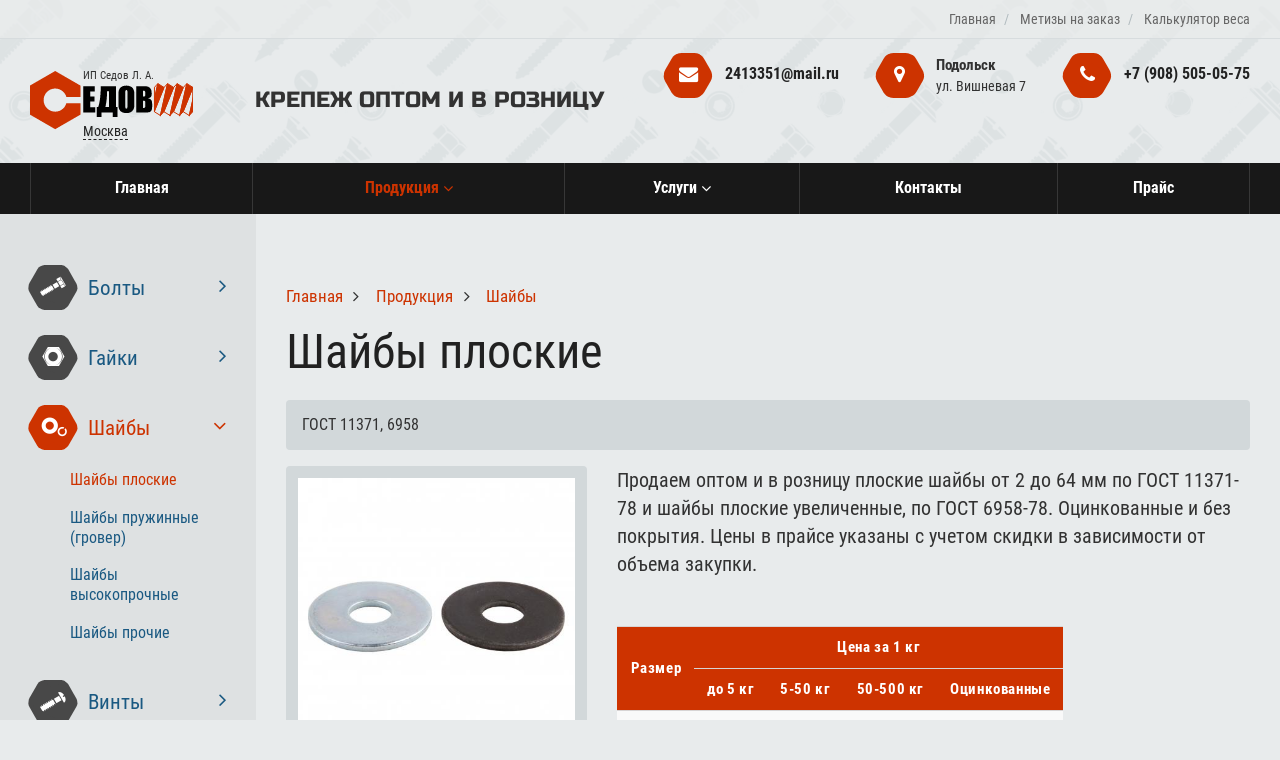

--- FILE ---
content_type: text/html; charset=UTF-8
request_url: https://msk.rostovmetiz.ru/produkt/shajby/ploskie
body_size: 9050
content:
<!DOCTYPE html>
<html lang="ru" dir="ltr" prefix="content: http://purl.org/rss/1.0/modules/content/  dc: http://purl.org/dc/terms/  foaf: http://xmlns.com/foaf/0.1/  og: http://ogp.me/ns#  rdfs: http://www.w3.org/2000/01/rdf-schema#  schema: http://schema.org/  sioc: http://rdfs.org/sioc/ns#  sioct: http://rdfs.org/sioc/types#  skos: http://www.w3.org/2004/02/skos/core#  xsd: http://www.w3.org/2001/XMLSchema# ">
  <head>
        
        <link rel="preload" href="/themes/custom/metiz/fonts/Metiz-Icons.woff?v=1" as="font" type="font/woff2" crossorigin>
    <link rel="preload" href="/themes/custom/metiz/fonts/fontawesome-webfont.woff2?v=4.6.3" as="font" type="font/woff2" crossorigin>
    <link rel="preload" href="/themes/custom/metiz/fonts/roboto-condensed-v19-latin_cyrillic-regular.woff2" as="font" type="font/woff2" crossorigin>
    <link rel="preload" href="/themes/custom/metiz/fonts/roboto-condensed-v19-latin_cyrillic-700.woff2" as="font" type="font/woff2" crossorigin>
    <link rel="preload" href="/themes/custom/metiz/fonts/russo-one-v9-latin_cyrillic-regular.woff2" as="font" type="font/woff2" crossorigin>
    <link rel="preload" href="/themes/custom/metiz/images/logo.svg" as="image" type="image/svg+xml">
    <link rel="preload" href="/themes/custom/metiz/images/bg-icons-transparent-2.png" as="image" type="image/png">
    <meta charset="utf-8" />
<link rel="canonical" href="https://msk.rostovmetiz.ru/produkt/shajby/ploskie" />
<meta name="description" content="Продаем оптом и в розницу плоские шайбы от 2 до 56 мм по ГОСТ 11371-78 и шайбы плоские увеличенные, по ГОСТ 6958-78. Оцинкованные и без покрытия. Цены в прайсе указаны с учетом скидки в зависимости от объема закупки." />
<meta name="Generator" content="Drupal 8 (https://www.drupal.org)" />
<meta name="MobileOptimized" content="width" />
<meta name="HandheldFriendly" content="true" />
<meta name="viewport" content="width=device-width, initial-scale=1.0" />
<link rel="shortcut icon" href="/sites/default/files/favicon.ico" type="image/vnd.microsoft.icon" />
<link rel="revision" href="https://msk.rostovmetiz.ru/produkt/shajby/ploskie" />

    <title>Шайбы плоские | Купить крепеж в Москве</title>
    <link rel="stylesheet" media="all" href="/sites/default/files/css/css_PyT7fxiKGSWQgtbAQ3Z_YNuTbBOHq4I4xqTeO408A-I.css" />
<link rel="stylesheet" media="all" href="/sites/default/files/css/css_dgXI-Sx4NUu68ehYMAjhjGHNLejcDcVPCPRebeaee0M.css" />

    <script src="/sites/default/files/js/js_mHjdy1ZaDjjj-sBYBTqLOf6VoTz-okeGe-OfBqGZZWQ.js" defer></script>

<!--[if lte IE 8]>
<script src="/sites/default/files/js/js_VtafjXmRvoUgAzqzYTA3Wrjkx9wcWhjP0G4ZnnqRamA.js" defer></script>
<![endif]-->

    <meta name="yandex-verification" content="b6a46f20c32b36b5" />
    <meta name="google-site-verification" content="en2yLWJkIHA20Nb-RNocGVuOLyK7wq1M52_i2Ptc8bw" />
  </head>
  <body>
        
      <div class="dialog-off-canvas-main-canvas" data-off-canvas-main-canvas>
    <div id="page-loader" style="display: none;">
  <div class="sk-double-bounce">
    <div class="sk-child sk-double-bounce1"></div><!-- End .sk-child -->
    <div class="sk-child sk-double-bounce2"></div><!-- End .sk-child -->
  </div><!-- End .sk-double-bounce -->
</div><!-- End #page-loader -->

<div id="wrapper" class="wrapper-node-catalog_category">
  
  <div class="sticky-wrapper">
    <header class="header sticky-header animated-dropdown rtl-dropdown">
      <div class="header-top">
        <div class="container-fluid">
            <div>
    <nav role="navigation" aria-labelledby="block-top-menu-menu" id="block-top-menu" class="block-top-menu">
  
    

        
              <ul class="top-menu hidden-xs pull-right">
              <li>
        <a href="/" data-drupal-link-system-path="&lt;front&gt;">Главная</a>
              </li>
          <li>
        <a href="/uslugi/izgotovlenie" data-drupal-link-system-path="node/27">Метизы на заказ</a>
              </li>
          <li>
        <a href="/calculate" data-drupal-link-system-path="calculate">Калькулятор веса</a>
              </li>
        </ul>
  


  </nav>

  </div>

          
          <div>
            <div class="social-icons pull-left">
                          </div><!-- End .social-icons -->
          </div>
        </div><!-- End .container-fluid -->
      </div><!-- End .header-top -->

      <div class="header-inner">
        <div class="container-fluid">
          <div class="site-logo">
            <a href="/" class="site-logo__logo" title="ИП Седов - крепеж оптом и в розницу">
              <span class="site-logo-comment site-logo-comment_top">ИП Седов Л. А.</span>
              <img src="/themes/custom/metiz/images/logo.svg" alt="метизы Седов Ростов-на-Дону" title="Метизы, Седов (Ростов-на-Дону)">
            </a>
            <div class="header-region-choose">
              <div id="block-domainnavigation" class="block-domainnavigation">
  
    
      

  <div class="region-selector">
                            <div class="region-selector__current">
          <a class="region-selector__toggle" role="button" tabindex="0">Москва</a>
        </div>
              <ul class="region-selector__links">
              <li>
          <a href="https://rostovmetiz.ru/produkt/shajby/ploskie">Ростов-на-Дону</a>
        </li>
              <li class="active">
          <a href="https://msk.rostovmetiz.ru/produkt/shajby/ploskie">Москва</a>
        </li>
          </ul>
  </div>

  </div>

            </div>
          </div>
          


          <div class="header-info-boxes">
              <div>
    <div class="header-info-box header-info-box_email">
  <div class="header-info-icon custom">
    <i class="fa fa-envelope"></i>
  </div><!-- End .header-info-icon -->
  <p class="info-box-phone"><a href="mailto:2413351@mail.ru" title="Отправить сообщение" class="e-mail">2413351@mail.ru</a></p>
</div><!-- End .header-info-box -->

<div class="header-info-box header-info-box_address">
  <div class="header-info-icon custom">
    <i class="fa fa-map-marker"></i>
  </div><!-- End .header-info-icon -->
  <div class="info-box-title">
    Подольск
  </div>
  <p>ул. Вишневая 7</p>
</div><!-- End .header-info-box -->

<div class="header-info-box header-info-box_phones">
  <div class="header-info-icon header-info-icon_phone custom">
    <i class="fa fa-phone"></i>
  </div><!-- End .header-info-icon -->
      <p class="info-box-phone"><a href="tel:+79085050575">+7 (908) 505-05-75</a></p>
  </div><!-- End .header-info-box -->
<div id="block-scetcikmetriki" class="block-scetcikmetriki">
  
    
      
            <div class="field_body"><!-- Yandex.Metrika counter -->
<script type="text/javascript">
<!--//--><![CDATA[// ><!--

   (function(m,e,t,r,i,k,a){m[i]=m[i]||function(){(m[i].a=m[i].a||[]).push(arguments)};
   m[i].l=1*new Date();k=e.createElement(t),a=e.getElementsByTagName(t)[0],k.async=1,k.src=r,a.parentNode.insertBefore(k,a)})
   (window, document, "script", "https://mc.yandex.ru/metrika/tag.js", "ym");

   ym(53940487, "init", {
        clickmap:true,
        trackLinks:true,
        accurateTrackBounce:true,
        //webvisor:true
   });

//--><!]]>
</script><noscript><div><img src="https://mc.yandex.ru/watch/53940487" style="position:absolute; left:-9999px;" alt="" /></div></noscript>
<!-- /Yandex.Metrika counter -->

<!-- Global site tag (gtag.js) - Google Analytics -->
<script async="" src="https://www.googletagmanager.com/gtag/js?id=UA-140688420-1"></script><script>
<!--//--><![CDATA[// ><!--

  window.dataLayer = window.dataLayer || [];
  function gtag(){dataLayer.push(arguments);}
  gtag('js', new Date());

  gtag('config', 'UA-140688420-1');

//--><!]]>
</script></div>
      
  </div>

  </div>

          </div><!-- End header-info-boxes -->

          <div class="header-slogan">
            <span class="header-slogan-text">Крепеж оптом и&nbsp;в&nbsp;розницу</span>
          </div>

        </div><!-- End .container-fluid -->
      </div><!-- End .header-inner -->

      <div class="header-bottom dark">
        <div class="container-fluid">
            <div>
    <nav role="navigation" aria-labelledby="block-osnovnaanavigacia-2-menu" id="block-osnovnaanavigacia-2" class="block-osnovnaanavigacia-2">
  
    

        
<button type="button" class="navbar-toggle collapsed" data-toggle="collapse" data-target="#main-nav-container" aria-expanded="false">
  <span class="toggle-text">Меню</span>
  <span class="toggle-wrapper">
    <span class="sr-only">Открыть меню</span>
    <span class="icon-bar"></span>
    <span class="icon-bar"></span>
    <span class="icon-bar"></span>
  </span>
</button>

<div class="collapse navbar-collapse" id="main-nav-container">
                  <ul class="nav navbar-nav navbar-nav-table">
                    <li>
                <a href="/" class="" >
          Главная
        </a>
              </li>
                <li class="dropdown active">
                <a href="/produkt" class="dropdown-toggle active " data-toggle="dropdown" role="button" aria-expanded="false">
          Продукция<span class="angle"></span>
        </a>
                                <ul class="dropdown-menu" role="menu">
                    <li data-product-type="bolt" class="dropdown">
                <a href="/produkt/bolty" class="dropdown-toggle " data-toggle="dropdown" role="button" aria-expanded="false">
          Болты<span class="angle"></span>
        </a>
                                <ul class="dropdown-menu" role="menu">
                    <li>
                <a href="/produkt/bolty/shestigrannye" class="" >
          Болты шестигранные
        </a>
              </li>
                <li>
                <a href="/produkt/bolty/vysokoprochnye" class="" >
          Болты высокопрочные
        </a>
              </li>
                <li>
                <a href="/produkt/bolty/lemeshnye" class="" >
          Болты лемешные
        </a>
              </li>
                <li>
                <a href="/produkt/bolty/mebelnye" class="" >
          Болты мебельные
        </a>
              </li>
                <li>
                <a href="/produkt/bolty/melkoy-rezboy" class="" >
          Болты с мелкой резьбой
        </a>
              </li>
        </ul>
  
              </li>
                <li data-product-type="nut" class="dropdown">
                <a href="/produkt/gajki" class="dropdown-toggle " data-toggle="dropdown" role="button" aria-expanded="false">
          Гайки<span class="angle"></span>
        </a>
                                <ul class="dropdown-menu" role="menu">
                    <li>
                <a href="/produkt/gajki/shestigrannye" class="" >
          Гайки шестигранные
        </a>
              </li>
                <li>
                <a href="/produkt/gajki/vysokoprochnye" class="" >
          Гайки высокопрочные
        </a>
              </li>
                <li>
                <a href="/produkt/gajki/s-flanzem" class="" >
          Гайки c фланцем
        </a>
              </li>
                <li>
                <a href="/produkt/gajki/koronchatye" class="" >
          Гайки корончатые
        </a>
              </li>
                <li>
                <a href="/produkt/gajki/nizkie" class="" >
          Гайки низкие
        </a>
              </li>
                <li>
                <a href="/produkt/gajki/melkorezbovye" class="" >
          Гайки с мелкой резьбой
        </a>
              </li>
                <li>
                <a href="/produkt/gajki/nejlon" class="" >
          Гайки с нейлоном
        </a>
              </li>
                <li>
                <a href="/produkt/gajki/soedenitelnye" class="" >
          Гайки соединительные
        </a>
              </li>
                <li>
                <a href="/produkt/gajki/stupichnye" class="" >
          Гайки ступичные
        </a>
              </li>
                <li>
                <a href="/produkt/gajki/barashek" class="" >
          Гайки-барашки
        </a>
              </li>
        </ul>
  
              </li>
                <li data-product-type="shim" class="dropdown active">
                <a href="/produkt/shajby" class="dropdown-toggle active " data-toggle="dropdown" role="button" aria-expanded="false">
          Шайбы<span class="angle"></span>
        </a>
                                <ul class="dropdown-menu" role="menu">
                    <li class="active">
                <a href="/produkt/shajby/ploskie" class="active " >
          Шайбы плоские
        </a>
              </li>
                <li>
                <a href="/produkt/shajby/pruzhinnye" class="" >
          Шайбы пружинные (гровер)
        </a>
              </li>
                <li>
                <a href="/produkt/shajby/vysokoprochnye" class="" >
          Шайбы высокопрочные
        </a>
              </li>
                <li>
                <a href="/produkt/shajby/tarelchatye" class="" >
          Шайбы прочие
        </a>
              </li>
        </ul>
  
              </li>
                <li data-product-type="screw" class="dropdown">
                <a href="/produkt/vinty" class="dropdown-toggle " data-toggle="dropdown" role="button" aria-expanded="false">
          Винты<span class="angle"></span>
        </a>
                                <ul class="dropdown-menu" role="menu">
                    <li>
                <a href="/produkt/vinty/polukruglyj" class="" >
          Винты с полукруглой головкой
        </a>
              </li>
                <li>
                <a href="/produkt/vinty/potajnoj" class="" >
          Винты с потайной головкой
        </a>
              </li>
                <li>
                <a href="/produkt/vinty/chestigrannik" class="" >
          Винты потай с внутренним шестигранником
        </a>
              </li>
                <li>
                <a href="/produkt/vinty/stanochnje" class="" >
          Винты с внутренним шестигранником (станочные)
        </a>
              </li>
        </ul>
  
              </li>
                <li data-product-type="stud">
                <a href="/produkt/shpilki" class="" >
          Шпильки
        </a>
              </li>
                <li data-product-type="pin">
                <a href="/produkt/shplinty" class="" >
          Шплинты
        </a>
              </li>
                <li data-product-type="ankerbolty">
                <a href="/produkt/ankerbolt" class="" >
          Анкер болты
        </a>
              </li>
                <li data-product-type="gvozdi">
                <a href="/produkt/gvozdi" class="" >
          Гвозди
        </a>
              </li>
                <li data-product-type="zaklepki">
                <a href="/produkt/zaklepki" class="" >
          Заклепки
        </a>
              </li>
                <li data-product-type="rymbolty">
                <a href="/produkt/rym-bolty" class="" >
          Рым болты и гайки
        </a>
              </li>
                <li data-product-type="samorezy">
                <a href="/produkt/samorezy" class="" >
          Саморезы
        </a>
              </li>
                <li data-product-type="homuty">
                <a href="/produkt/homuty" class="" >
          Хомуты и стяжки
        </a>
              </li>
                <li data-product-type="krugi">
                <a href="/produkt/krugi-luga" class="" >
          Круги &quot;Луга&quot;
        </a>
              </li>
                <li data-product-type="soput">
                <a href="/produkt/soputstvuyuhie" class="" >
          Сопутствующие товары
        </a>
              </li>
        </ul>
  
              </li>
                <li class="dropdown">
                <a href="/uslugi" class="dropdown-toggle " data-toggle="dropdown" role="button" aria-expanded="false">
          Услуги<span class="angle"></span>
        </a>
                                <ul class="dropdown-menu" role="menu">
                    <li>
                <a href="/uslugi/izgotovlenie" class="" >
          Изготовление на заказ
        </a>
              </li>
                <li>
                <a href="/uslugi/ocinkovka" class="" >
          Оцинкование метизов
        </a>
              </li>
        </ul>
  
              </li>
                <li>
                <a href="/kontakty" class="" >
          Контакты
        </a>
              </li>
                <li>
                <a href="/prais" class="" >
          Прайс
        </a>
              </li>
        </ul>
  
</div><!-- /.navbar-collapse -->




  </nav>

  </div>

        </div><!-- End .container-fluid -->
      </div><!-- End .header-bottom -->
      
    </header></div><!-- End .header -->
    
    
      

  <div class="main">
    

    <div class="mb50 mb25-sm"></div><!-- margin -->

    <div class="container-fluid">
      <div class="row flex-shop">
        <div class="col-xs-12 col-sm-9 col-sm-push-3 col-lg-10 col-lg-push-2">
          <div class="row">
            <div class="col-md-12">
              <header class="content-header clearfix">
                  <div>
    <div id="block-metiz-breadcrumbs" class="block-metiz-breadcrumbs">
  
    
        <nav role="navigation" aria-labelledby="system-breadcrumb">
    <ol class="breadcrumb" itemscope itemtype="http://schema.org/BreadcrumbList">
          <li itemprop="itemListElement" itemscope itemtype="http://schema.org/ListItem">
                  <a itemprop="item" href="/">
            <span itemprop="name">Главная</span>
            <meta itemprop="position" content="1">
          </a>
              </li>
          <li itemprop="itemListElement" itemscope itemtype="http://schema.org/ListItem">
                  <a itemprop="item" href="/produkt">
            <span itemprop="name">Продукция</span>
            <meta itemprop="position" content="2">
          </a>
              </li>
          <li itemprop="itemListElement" itemscope itemtype="http://schema.org/ListItem">
                  <a itemprop="item" href="/produkt/shajby">
            <span itemprop="name">Шайбы</span>
            <meta itemprop="position" content="3">
          </a>
              </li>
        </ol>
  </nav>

  </div>
<div data-drupal-messages-fallback class="hidden"></div>
<div id="block-metiz-page-title" class="block-metiz-page-title">
  
    
      
  <h1><span>Шайбы плоские</span>
</h1>


  </div>

  </div>

              </header>
              
              
              
            </div>
          </div>
          <div class="row">
            <div class="col-md-12">
              
                              <div class="help">
                  
                </div>
                              <div>
    <div id="block-metiz-content" class="block-metiz-content">
  
    
      <article data-history-node-id="14" role="article" about="/produkt/shajby/ploskie">
  
    

  
  
  
      <div class="row">
      <div class="col-md-12">
        <div class="product-details">
          <div class="review-container">
            
            <div class="field_field_gost">ГОСТ 11371, 6958</div>
      
          </div><!-- End .review-container -->
        </div>
      </div>
    </div>
    <div class="row">
        <div class="col-md-4">
            <div class="product-gallery-container">
                <div class="product-zoom-wrapper">
                    <div class="product-zoom-container">
                        <img id="product-zoom" src="https://msk.rostovmetiz.ru/sites/default/files/styles/category_list_item/public/2018-03/%D1%88%D0%B0%D0%B9%D0%B1%D1%8B%20%D0%BF%D0%BB%D0%BE%D1%81%D0%BA%D0%B8%D0%B5%20%D0%93%D0%9E%D0%A1%D0%A211371%2C6958.jpg?itok=lDtTaLuK" data-zoom-image="https://msk.rostovmetiz.ru/sites/default/files/styles/big/public/2018-03/%D1%88%D0%B0%D0%B9%D0%B1%D1%8B%20%D0%BF%D0%BB%D0%BE%D1%81%D0%BA%D0%B8%D0%B5%20%D0%93%D0%9E%D0%A1%D0%A211371%2C6958.jpg?itok=2RtaljMa" alt="Шайбы плоские ГОСТ 11371-78" title="Шайбы плоские ГОСТ 11371-78">
                    </div><!-- End .product-zoom-container -->
                </div><!-- End .product-zoom-wrapper -->

                <div class="product-gallery-wrapper">
                    <div class="swiper-container product-gallery">
                        <div class="swiper-wrapper">

                          <div class="swiper-slide">
                                <a href="#" data-image="https://msk.rostovmetiz.ru/sites/default/files/styles/category_list_item/public/2018-03/%D1%88%D0%B0%D0%B9%D0%B1%D1%8B%20%D0%BF%D0%BB%D0%BE%D1%81%D0%BA%D0%B8%D0%B5%20%D0%93%D0%9E%D0%A1%D0%A211371%2C6958.jpg?itok=lDtTaLuK" data-zoom-image="https://msk.rostovmetiz.ru/sites/default/files/styles/big/public/2018-03/%D1%88%D0%B0%D0%B9%D0%B1%D1%8B%20%D0%BF%D0%BB%D0%BE%D1%81%D0%BA%D0%B8%D0%B5%20%D0%93%D0%9E%D0%A1%D0%A211371%2C6958.jpg?itok=2RtaljMa" class="product-gallery-item">
                                    <img src="https://msk.rostovmetiz.ru/sites/default/files/styles/thumbnail/public/2018-03/%D1%88%D0%B0%D0%B9%D0%B1%D1%8B%20%D0%BF%D0%BB%D0%BE%D1%81%D0%BA%D0%B8%D0%B5%20%D0%93%D0%9E%D0%A1%D0%A211371%2C6958.jpg?itok=-8X7jslZ" alt="Шайбы плоские ГОСТ 11371-78" title="Шайбы плоские ГОСТ 11371-78">
                                </a>
                            </div><!-- End .swiper-slide --><div class="swiper-slide">
                                <a href="#" data-image="https://msk.rostovmetiz.ru/sites/default/files/styles/category_list_item/public/2018-03/%D1%88%D0%B0%D0%B1%D1%8B%20%D0%BF%D0%BB%D0%BE%D1%81%D0%BA%D0%B8%D0%B5%20%D0%93%D0%9E%D0%A1%D0%A211371%2C6958%2CDIN125.jpg?itok=_N1SXAyF" data-zoom-image="https://msk.rostovmetiz.ru/sites/default/files/styles/big/public/2018-03/%D1%88%D0%B0%D0%B1%D1%8B%20%D0%BF%D0%BB%D0%BE%D1%81%D0%BA%D0%B8%D0%B5%20%D0%93%D0%9E%D0%A1%D0%A211371%2C6958%2CDIN125.jpg?itok=MQbMHpkJ" class="product-gallery-item">
                                    <img src="https://msk.rostovmetiz.ru/sites/default/files/styles/thumbnail/public/2018-03/%D1%88%D0%B0%D0%B1%D1%8B%20%D0%BF%D0%BB%D0%BE%D1%81%D0%BA%D0%B8%D0%B5%20%D0%93%D0%9E%D0%A1%D0%A211371%2C6958%2CDIN125.jpg?itok=aV-_mzT7" alt="Шайбы увеличенные ГОСТ 6958-78" title="Шайбы увеличенные ГОСТ 6958-78">
                                </a>
                            </div><!-- End .swiper-slide -->
                        </div><!-- End .swiper-wrapper -->
                    </div><!-- End .product-gallery -->
                </div><!-- End .product-gallery-wrapper -->
            </div><!-- End .product-gallery-container -->
        </div><!-- End .col-md-5 -->

        <div class="clearfix visible-sm"></div><!-- end .clearfix -->

        <div class="col-md-8">
            <div class="product-details">
                                  <div class="product-single-content product-single-content-top-text">
                      
            <div class="field_field_top_text"><p class="lead smaller">Продаем оптом и в розницу плоские шайбы от 2 до 64 мм по ГОСТ 11371-78 и шайбы плоские увеличенные, по ГОСТ 6958-78. Оцинкованные и без покрытия. Цены в прайсе указаны с учетом скидки в зависимости от объема закупки. </p>
</div>
      
                  </div><!-- End .product-single-content -->
                                                  <div class="product-single-content product-single-content-price">
                      
            <div class="field_field_price"><table><tbody><tr><th rowspan="2"><strong>Размер</strong></th>
			<th colspan="4"><strong>Цена за 1 кг</strong></th>
		</tr><tr><th><strong>до 5 кг</strong></th>
			<th><strong>5-50 кг</strong></th>
			<th><strong>50-500 кг</strong></th>
			<th><strong>Оцинко­ванные</strong></th>
		</tr><tr><td style="font-weight: bold; text-align: left;">ф 2</td>
			<td>2300</td>
			<td>2200</td>
			<td>2000</td>
			<td>2300</td>
		</tr><tr><td style="font-weight: bold; text-align: left;">ф 2,5</td>
			<td>1300</td>
			<td>1200</td>
			<td>1000</td>
			<td>1300</td>
		</tr><tr><td style="font-weight: bold; text-align: left;">ф 3</td>
			<td>270</td>
			<td>260</td>
			<td>250</td>
			<td>360</td>
		</tr><tr><td style="font-weight: bold; text-align: left;">ф 4</td>
			<td>250</td>
			<td>240</td>
			<td>220</td>
			<td>320</td>
		</tr><tr><td style="font-weight: bold; text-align: left;">ф 5</td>
			<td>230</td>
			<td>220</td>
			<td>210</td>
			<td>310</td>
		</tr><tr><td style="font-weight: bold; text-align: left;">ф 6</td>
			<td>260</td>
			<td>240</td>
			<td>220</td>
			<td>290</td>
		</tr><tr><td style="font-weight: bold; text-align: left;">ф 8</td>
			<td>250</td>
			<td>240</td>
			<td>220</td>
			<td>270</td>
		</tr><tr><td style="font-weight: bold; text-align: left;">ф 10</td>
			<td>240</td>
			<td>220</td>
			<td>210</td>
			<td>250</td>
		</tr><tr><td style="font-weight: bold; text-align: left;">ф 12</td>
			<td>240</td>
			<td>220</td>
			<td>210</td>
			<td>250</td>
		</tr><tr><td style="font-weight: bold; text-align: left;">ф 14</td>
			<td>240</td>
			<td>220</td>
			<td>210</td>
			<td>250</td>
		</tr><tr><td style="font-weight: bold; text-align: left;">ф 16</td>
			<td>230</td>
			<td>210</td>
			<td>200</td>
			<td>250</td>
		</tr><tr><td style="font-weight: bold; text-align: left;">ф 18</td>
			<td>250</td>
			<td>240</td>
			<td>210</td>
			<td>270</td>
		</tr><tr><td style="font-weight: bold; text-align: left;">ф 20</td>
			<td>240</td>
			<td>230</td>
			<td>220</td>
			<td>260</td>
		</tr><tr><td style="font-weight: bold; text-align: left;">ф 22</td>
			<td>240</td>
			<td>230</td>
			<td>220</td>
			<td>260</td>
		</tr><tr><td style="font-weight: bold; text-align: left;">ф 24</td>
			<td>240</td>
			<td>230</td>
			<td>220</td>
			<td>260</td>
		</tr><tr><td style="font-weight: bold; text-align: left;">ф 27</td>
			<td>230</td>
			<td>220</td>
			<td>200</td>
			<td>250</td>
		</tr><tr><td style="font-weight: bold; text-align: left;">ф 30</td>
			<td>240</td>
			<td>230</td>
			<td>220</td>
			<td>280</td>
		</tr><tr><td style="font-weight: bold; text-align: left;">ф 36</td>
			<td>250</td>
			<td>240</td>
			<td>230</td>
			<td>280</td>
		</tr><tr><td style="font-weight: bold; text-align: left;">ф 42</td>
			<td>250</td>
			<td>240</td>
			<td>230</td>
			<td>270</td>
		</tr><tr><td style="font-weight: bold; text-align: left;">ф 48</td>
			<td>250</td>
			<td>240</td>
			<td>230</td>
			<td>270</td>
		</tr><tr><td style="font-weight: bold; text-align: left;">ф 56</td>
			<td>260</td>
			<td>250</td>
			<td>240</td>
			<td>280</td>
		</tr></tbody></table></div>
      
                  </div><!-- End .product-single-content -->
                  

            </div><!-- End .product-details -->
        </div><!-- End .col-md-7 -->
    </div><!-- End .row -->
    <div class="row">
      <div class="col-md-12 col-lg-10 col-lg-offset-1">
        <div class="product-single-content">
            
            <div class="field_body"><p>Плоские шайбы выпускаются в соответствии с 2 стандартами:</p>

<ul><li>ГОСТ 11371-78 "Шайбы" - обычные стальные шайбы;</li>
	<li>ГОСТ 6958-78 "Шайбы увеличенные" - шайбы с увеличенным внешним диаметром. </li>
</ul><h2 class="title custom">ГОСТ 11371-78</h2>

<p>Шайбы нормального ряда классов точности А и С для крепежных деталей (болтов, винтов...) с диаметром резьбы от 2 мм</p>

<table class="secondary"><tbody><tr><th>Диаметр резьбы</th>
			<th>Наружный диаметр</th>
			<th>Высота</th>
		</tr><tr><td style="text-align: center;">2</td>
			<td style="text-align: center;">5</td>
			<td style="text-align: center;">0,3</td>
		</tr><tr><td style="text-align: center;">2,5</td>
			<td style="text-align: center;">6,5</td>
			<td rowspan="3" style="text-align: center;">0,5</td>
		</tr><tr><td style="text-align: center;">3</td>
			<td style="text-align: center;">7</td>
		</tr><tr><td style="text-align: center;">3,5</td>
			<td style="text-align: center;">8</td>
		</tr><tr><td style="text-align: center;">4</td>
			<td style="text-align: center;">9</td>
			<td style="text-align: center;">0,8</td>
		</tr><tr><td style="text-align: center;">5</td>
			<td style="text-align: center;">10</td>
			<td style="text-align: center;">1</td>
		</tr><tr><td style="text-align: center;">6</td>
			<td style="text-align: center;">12</td>
			<td rowspan="2" style="text-align: center;">1,6</td>
		</tr><tr><td style="text-align: center;">8</td>
			<td style="text-align: center;">16</td>
		</tr><tr><td style="text-align: center;">10</td>
			<td style="text-align: center;">20</td>
			<td style="text-align: center;">2</td>
		</tr><tr><td style="text-align: center;">12</td>
			<td style="text-align: center;">24</td>
			<td rowspan="2" style="text-align: center;">2,5</td>
		</tr><tr><td style="text-align: center;">14</td>
			<td style="text-align: center;">28</td>
		</tr><tr><td style="text-align: center;">16</td>
			<td style="text-align: center;">30</td>
			<td rowspan="4" style="text-align: center;">3</td>
		</tr><tr><td style="text-align: center;">18</td>
			<td style="text-align: center;">34</td>
		</tr><tr><td style="text-align: center;">20</td>
			<td style="text-align: center;">37</td>
		</tr><tr><td style="text-align: center;">22</td>
			<td style="text-align: center;">39</td>
		</tr><tr><td style="text-align: center;">24</td>
			<td style="text-align: center;">44</td>
			<td rowspan="3" style="text-align: center;">4</td>
		</tr><tr><td style="text-align: center;">27</td>
			<td style="text-align: center;">50</td>
		</tr><tr><td style="text-align: center;">30</td>
			<td style="text-align: center;">56</td>
		</tr><tr><td style="text-align: center;">33</td>
			<td style="text-align: center;">60</td>
			<td rowspan="2" style="text-align: center;">5</td>
		</tr><tr><td style="text-align: center;">36</td>
			<td style="text-align: center;">66</td>
		</tr><tr><td style="text-align: center;">39</td>
			<td style="text-align: center;">72</td>
			<td style="text-align: center;">6</td>
		</tr><tr><td style="text-align: center;">42</td>
			<td style="text-align: center;">78</td>
			<td style="text-align: center;">7</td>
		</tr><tr><td style="text-align: center;">48</td>
			<td style="text-align: center;">92</td>
			<td style="text-align: center;">8</td>
		</tr></tbody></table><p> </p>

<h2 class="title custom">ГОСТ 6958-78</h2>

<p>Увеличенная плоская шайба применяется в строительстве, машиностроении, приборостроении. Такая шайба применяется там, где надо увеличить опорную площадь резьбового соединения, распределив нагрузку. Увеличенная шайба позволяет снизить давление на деталь при сохранении усилия затяжки. Внешний диаметр и толщина таких шайб приведены в таблице ниже: </p>

<table class="secondary"><tbody><tr><th>Диаметр резьбы</th>
			<th>Внутренний диаметр</th>
			<th>Внешний диаметр</th>
			<th>Толщина</th>
		</tr><tr><td style="text-align: center;">2</td>
			<td style="text-align: center;">2,2</td>
			<td style="text-align: center;">8</td>
			<td style="text-align: center;">0,5</td>
		</tr><tr><td style="text-align: center;">2,5</td>
			<td style="text-align: center;">2,7</td>
			<td style="text-align: center;">8</td>
			<td style="text-align: center;">0,5</td>
		</tr><tr><td style="text-align: center;">3</td>
			<td style="text-align: center;">3,2</td>
			<td style="text-align: center;">9</td>
			<td style="text-align: center;">0,8</td>
		</tr><tr><td style="text-align: center;">3,5</td>
			<td style="text-align: center;">3,7</td>
			<td style="text-align: center;">11</td>
			<td style="text-align: center;">0,8</td>
		</tr><tr><td style="text-align: center;">4</td>
			<td style="text-align: center;">4,3</td>
			<td style="text-align: center;">12</td>
			<td style="text-align: center;">1</td>
		</tr><tr><td style="text-align: center;">5</td>
			<td style="text-align: center;">5,3</td>
			<td style="text-align: center;">15</td>
			<td style="text-align: center;">1,2</td>
		</tr><tr><td style="text-align: center;">6</td>
			<td style="text-align: center;">6,4</td>
			<td style="text-align: center;">18</td>
			<td style="text-align: center;">1,6</td>
		</tr><tr><td style="text-align: center;">8</td>
			<td style="text-align: center;">8,4</td>
			<td style="text-align: center;">24</td>
			<td style="text-align: center;">2</td>
		</tr><tr><td style="text-align: center;">10</td>
			<td style="text-align: center;">10,5</td>
			<td style="text-align: center;">30</td>
			<td style="text-align: center;">2,5</td>
		</tr><tr><td style="text-align: center;">12</td>
			<td style="text-align: center;">13</td>
			<td style="text-align: center;">37</td>
			<td style="text-align: center;">3</td>
		</tr><tr><td style="text-align: center;">14</td>
			<td style="text-align: center;">15</td>
			<td style="text-align: center;">44</td>
			<td style="text-align: center;">3</td>
		</tr><tr><td style="text-align: center;">16</td>
			<td style="text-align: center;">17</td>
			<td style="text-align: center;">50</td>
			<td style="text-align: center;">3</td>
		</tr><tr><td style="text-align: center;">18</td>
			<td style="text-align: center;">19</td>
			<td style="text-align: center;">56</td>
			<td style="text-align: center;">4</td>
		</tr><tr><td style="text-align: center;">20</td>
			<td style="text-align: center;">21</td>
			<td style="text-align: center;">60</td>
			<td style="text-align: center;">4</td>
		</tr><tr><td style="text-align: center;">22</td>
			<td style="text-align: center;">23</td>
			<td style="text-align: center;">66</td>
			<td style="text-align: center;">5</td>
		</tr><tr><td style="text-align: center;">24</td>
			<td style="text-align: center;">25</td>
			<td style="text-align: center;">72</td>
			<td style="text-align: center;">5</td>
		</tr><tr><td style="text-align: center;">27</td>
			<td style="text-align: center;">28</td>
			<td style="text-align: center;">85</td>
			<td style="text-align: center;">6</td>
		</tr><tr><td style="text-align: center;">30</td>
			<td style="text-align: center;">31</td>
			<td style="text-align: center;">92</td>
			<td style="text-align: center;">6</td>
		</tr><tr><td style="text-align: center;">36</td>
			<td style="text-align: center;">37</td>
			<td style="text-align: center;">110</td>
			<td style="text-align: center;">8</td>
		</tr><tr><td style="text-align: center;">42</td>
			<td style="text-align: center;">-</td>
			<td style="text-align: center;">125</td>
			<td style="text-align: center;">10</td>
		</tr><tr><td style="text-align: center;">48</td>
			<td style="text-align: center;">-</td>
			<td style="text-align: center;">145</td>
			<td style="text-align: center;">10</td>
		</tr></tbody></table></div>
      
        </div><!-- End .product-single-content -->
      </div>
    </div><!-- End .row -->
  
</article>
  </div>

  </div>

            </div>
          </div>
        </div>
        <aside class="hidden-xs col-sm-3 col-md-3 col-sm-pull-9 col-lg-2 col-lg-pull-10 sidebar shop-sidebar">
          <div class="sidebar-content">
              <div>
    <nav role="navigation" aria-labelledby="block-osnovnaanavigacia-menu" id="block-osnovnaanavigacia" class="block-osnovnaanavigacia">
  
    

        <ul class="metismenu side-menu">
              <li data-product-type="bolt">
      <a href="/produkt/bolty" aria-expanded="false"><span class="side-menu-icon"><i class="fa 
        fa-metiz fa-metiz-bolt"></i></span> 
        Болты
                  <span class="fa arrow"></span>
              </a>
              <ul aria-expanded="false">
                      <li>
              <a href="/produkt/bolty/shestigrannye" aria-expanded="false" data-drupal-link-system-path="node/4">Болты шестигранные</a>
            </li>
                      <li>
              <a href="/produkt/bolty/vysokoprochnye" aria-expanded="false" data-drupal-link-system-path="node/6">Болты высокопрочные</a>
            </li>
                      <li>
              <a href="/produkt/bolty/lemeshnye" aria-expanded="false" data-drupal-link-system-path="node/7">Болты лемешные</a>
            </li>
                      <li>
              <a href="/produkt/bolty/mebelnye" aria-expanded="false" data-drupal-link-system-path="node/5">Болты мебельные</a>
            </li>
                      <li>
              <a href="/produkt/bolty/melkoy-rezboy" aria-expanded="false" data-drupal-link-system-path="node/8">Болты с мелкой резьбой</a>
            </li>
                  </ul>
          </li>
              <li data-product-type="nut">
      <a href="/produkt/gajki" aria-expanded="false"><span class="side-menu-icon"><i class="fa 
        fa-metiz fa-metiz-nut"></i></span> 
        Гайки
                  <span class="fa arrow"></span>
              </a>
              <ul aria-expanded="false">
                      <li>
              <a href="/produkt/gajki/shestigrannye" aria-expanded="false" data-drupal-link-system-path="node/10">Гайки шестигранные</a>
            </li>
                      <li>
              <a href="/produkt/gajki/vysokoprochnye" aria-expanded="false" data-drupal-link-system-path="node/11">Гайки высокопрочные</a>
            </li>
                      <li>
              <a href="/produkt/gajki/s-flanzem" aria-expanded="false" data-drupal-link-system-path="node/12">Гайки c фланцем</a>
            </li>
                      <li>
              <a href="/produkt/gajki/koronchatye" aria-expanded="false" data-drupal-link-system-path="node/35">Гайки корончатые</a>
            </li>
                      <li>
              <a href="/produkt/gajki/nizkie" aria-expanded="false" data-drupal-link-system-path="node/34">Гайки низкие</a>
            </li>
                      <li>
              <a href="/produkt/gajki/melkorezbovye" aria-expanded="false" data-drupal-link-system-path="node/47">Гайки с мелкой резьбой</a>
            </li>
                      <li>
              <a href="/produkt/gajki/nejlon" aria-expanded="false" data-drupal-link-system-path="node/33">Гайки с нейлоном</a>
            </li>
                      <li>
              <a href="/produkt/gajki/soedenitelnye" aria-expanded="false" data-drupal-link-system-path="node/37">Гайки соединительные</a>
            </li>
                      <li>
              <a href="/produkt/gajki/stupichnye" aria-expanded="false" data-drupal-link-system-path="node/36">Гайки ступичные</a>
            </li>
                      <li>
              <a href="/produkt/gajki/barashek" aria-expanded="false" data-drupal-link-system-path="node/38">Гайки-барашки</a>
            </li>
                  </ul>
          </li>
              <li data-product-type="shim" class="active">
      <a href="/produkt/shajby" aria-expanded="false"><span class="side-menu-icon"><i class="fa 
        fa-metiz fa-metiz-shim"></i></span> 
        Шайбы
                  <span class="fa arrow"></span>
              </a>
              <ul aria-expanded="false">
                      <li>
              <a href="/produkt/shajby/ploskie" aria-expanded="false" data-drupal-link-system-path="node/14" class="is-active">Шайбы плоские</a>
            </li>
                      <li>
              <a href="/produkt/shajby/pruzhinnye" aria-expanded="false" data-drupal-link-system-path="node/16">Шайбы пружинные (гровер)</a>
            </li>
                      <li>
              <a href="/produkt/shajby/vysokoprochnye" aria-expanded="false" data-drupal-link-system-path="node/15">Шайбы высокопрочные</a>
            </li>
                      <li>
              <a href="/produkt/shajby/tarelchatye" aria-expanded="false" data-drupal-link-system-path="node/17">Шайбы прочие</a>
            </li>
                  </ul>
          </li>
              <li data-product-type="screw">
      <a href="/produkt/vinty" aria-expanded="false"><span class="side-menu-icon"><i class="fa 
        fa-metiz fa-metiz-screw"></i></span> 
        Винты
                  <span class="fa arrow"></span>
              </a>
              <ul aria-expanded="false">
                      <li>
              <a href="/produkt/vinty/polukruglyj" aria-expanded="false" data-drupal-link-system-path="node/19">Винты с полукруглой головкой</a>
            </li>
                      <li>
              <a href="/produkt/vinty/potajnoj" aria-expanded="false" data-drupal-link-system-path="node/20">Винты с потайной головкой</a>
            </li>
                      <li>
              <a href="/produkt/vinty/chestigrannik" aria-expanded="false" data-drupal-link-system-path="node/21">Винты потай с внутренним шестигранником</a>
            </li>
                      <li>
              <a href="/produkt/vinty/stanochnje" aria-expanded="false" data-drupal-link-system-path="node/30">Винты с внутренним шестигранником (станочные)</a>
            </li>
                  </ul>
          </li>
              <li data-product-type="stud">
      <a href="/produkt/shpilki" aria-expanded="false"><span class="side-menu-icon"><i class="fa 
        fa-metiz fa-metiz-stud"></i></span> 
        Шпильки
              </a>
          </li>
              <li data-product-type="pin">
      <a href="/produkt/shplinty" aria-expanded="false"><span class="side-menu-icon"><i class="fa 
        fa-metiz fa-metiz-pin"></i></span> 
        Шплинты
              </a>
          </li>
              <li data-product-type="ankerbolty">
      <a href="/produkt/ankerbolt" aria-expanded="false"><span class="side-menu-icon"><i class="fa 
        fa-metiz fa-metiz-ankerbolty"></i></span> 
        Анкер болты
              </a>
          </li>
              <li data-product-type="gvozdi">
      <a href="/produkt/gvozdi" aria-expanded="false"><span class="side-menu-icon"><i class="fa 
        fa-metiz fa-metiz-gvozdi"></i></span> 
        Гвозди
              </a>
          </li>
              <li data-product-type="zaklepki">
      <a href="/produkt/zaklepki" aria-expanded="false"><span class="side-menu-icon"><i class="fa 
        fa-metiz fa-metiz-zaklepki"></i></span> 
        Заклепки
              </a>
          </li>
              <li data-product-type="rymbolty">
      <a href="/produkt/rym-bolty" aria-expanded="false"><span class="side-menu-icon"><i class="fa 
        fa-metiz fa-metiz-rymbolty"></i></span> 
        Рым болты и гайки
              </a>
          </li>
              <li data-product-type="samorezy">
      <a href="/produkt/samorezy" aria-expanded="false"><span class="side-menu-icon"><i class="fa 
        fa-metiz fa-metiz-samorezy"></i></span> 
        Саморезы
              </a>
          </li>
              <li data-product-type="homuty">
      <a href="/produkt/homuty" aria-expanded="false"><span class="side-menu-icon"><i class="fa 
        fa-metiz fa-metiz-homuty"></i></span> 
        Хомуты и стяжки
              </a>
          </li>
              <li data-product-type="krugi">
      <a href="/produkt/krugi-luga" aria-expanded="false"><span class="side-menu-icon"><i class="fa 
        fa-metiz fa-metiz-krugi"></i></span> 
        Круги &quot;Луга&quot;
              </a>
          </li>
              <li data-product-type="soput">
      <a href="/produkt/soputstvuyuhie" aria-expanded="false"><span class="side-menu-icon"><i class="fa 
        fa-metiz fa-metiz-soput"></i></span> 
        Сопутствующие товары
              </a>
          </li>
  </ul>

  </nav>

  </div>

          </div>
        </aside>
      </div>
        
    </div><!-- End .container-fluid -->

    
  </div><!-- End .main -->

  <footer class="footer">
    <div class="container-fluid">
      <div class="row">
        <div class="col-md-8">
          <div class="row">
            <div class="col-xs-4 col-xss-12">
              <div class="widget">
                  <div>
    <nav role="navigation" aria-labelledby="block-footer-products-menu-menu" id="block-footer-products-menu" class="block-footer-products-menu">
      
  <div id="block-footer-products-menu-menu" class="widget-title">Продукция</div>
  

        
              <ul class="fa-ul">
              <li data-product-type="bolt">
        <a href="/produkt/bolty"><i class="fa-li fa fa-angle-right"></i>
          Болты
        </a>
      </li>
          <li data-product-type="nut">
        <a href="/produkt/gajki"><i class="fa-li fa fa-angle-right"></i>
          Гайки
        </a>
      </li>
          <li data-product-type="shim">
        <a href="/produkt/shajby"><i class="fa-li fa fa-angle-right"></i>
          Шайбы
        </a>
      </li>
          <li data-product-type="screw">
        <a href="/produkt/vinty"><i class="fa-li fa fa-angle-right"></i>
          Винты
        </a>
      </li>
          <li data-product-type="stud">
        <a href="/produkt/shpilki"><i class="fa-li fa fa-angle-right"></i>
          Шпильки
        </a>
      </li>
          <li data-product-type="pin">
        <a href="/produkt/shplinty"><i class="fa-li fa fa-angle-right"></i>
          Шплинты
        </a>
      </li>
          <li data-product-type="ankerbolty">
        <a href="/produkt/ankerbolt"><i class="fa-li fa fa-angle-right"></i>
          Анкер болты
        </a>
      </li>
          <li data-product-type="gvozdi">
        <a href="/produkt/gvozdi"><i class="fa-li fa fa-angle-right"></i>
          Гвозди
        </a>
      </li>
          <li data-product-type="zaklepki">
        <a href="/produkt/zaklepki"><i class="fa-li fa fa-angle-right"></i>
          Заклепки
        </a>
      </li>
          <li data-product-type="rymbolty">
        <a href="/produkt/rym-bolty"><i class="fa-li fa fa-angle-right"></i>
          Рым болты и гайки
        </a>
      </li>
          <li data-product-type="samorezy">
        <a href="/produkt/samorezy"><i class="fa-li fa fa-angle-right"></i>
          Саморезы
        </a>
      </li>
          <li data-product-type="homuty">
        <a href="/produkt/homuty"><i class="fa-li fa fa-angle-right"></i>
          Хомуты и стяжки
        </a>
      </li>
          <li data-product-type="krugi">
        <a href="/produkt/krugi-luga"><i class="fa-li fa fa-angle-right"></i>
          Круги &quot;Луга&quot;
        </a>
      </li>
          <li data-product-type="soput">
        <a href="/produkt/soputstvuyuhie"><i class="fa-li fa fa-angle-right"></i>
          Сопутствующие товары
        </a>
      </li>
        </ul>
  


  </nav>

  </div>

              </div><!-- End .widget -->
            </div><!-- End .col-xs-4 -->
            <div class="col-xs-4 col-xss-12">
              <div class="widget">
                  <div>
    <nav role="navigation" aria-labelledby="block-osnovnaanavigacia-3-menu" id="block-osnovnaanavigacia-3" class="block-osnovnaanavigacia-3">
      
  <div id="block-osnovnaanavigacia-3-menu" class="widget-title">Услуги</div>
  

        
              <ul class="fa-ul">
              <li>
        <a href="/uslugi/izgotovlenie"><i class="fa-li fa fa-angle-right"></i>
          Изготовление на заказ
        </a>
      </li>
          <li>
        <a href="/uslugi/ocinkovka"><i class="fa-li fa fa-angle-right"></i>
          Оцинкование метизов
        </a>
      </li>
        </ul>
  


  </nav>

  </div>

              </div><!-- End .widget -->
            </div><!-- End .col-xs-4 -->
            <div class="col-xs-4 col-xss-12">
              <div class="widget">
                  <div>
    <nav role="navigation" aria-labelledby="block-footer-info-menu-menu" id="block-footer-info-menu" class="block-footer-info-menu">
      
  <div id="block-footer-info-menu-menu" class="widget-title">Информация</div>
  

        
              <ul class="fa-ul">
              <li>
        <a href="/prais"><i class="fa-li fa fa-angle-right"></i>
          Прайс-лист
        </a>
      </li>
          <li>
        <a href="/calculate"><i class="fa-li fa fa-angle-right"></i>
          Калькулятор веса метизов
        </a>
      </li>
          <li>
        <a href="/politika"><i class="fa-li fa fa-angle-right"></i>
          Политика конфиденциальности
        </a>
      </li>
        </ul>
  


  </nav>

  </div>

              </div><!-- End .widget -->
            </div><!-- End .col-xs-4 -->
          </div><!-- End .row -->
        </div><!-- End .col-md-8 -->
        <div class="col-md-4">
          <div class="row">
            <div class="col-xs-12">
              <div class="widget about-widget">
                  <div>
    <div  itemscope itemtype="http://schema.org/Organization">
  <meta itemprop="name" content="ИП Седов Л. А.">
  <meta itemprop="url" content="https://msk.rostovmetiz.ru">
  <a href="/" title="ИП Седов Л. А. - Крепеж в Москве оптом и в розницу">
    <img itemprop="logo" class="footer-logo" src="/themes/custom/metiz/images/logo-negative.svg" alt="ИП Седов Л. А." title="ИП Седов Л. А. - Крепеж в Москве оптом и в розницу">
  </a>
  <p itemprop="description">Крепеж в Москве оптом и в розницу</p>
  <ul class="about-list">
    <li itemprop="address" itemscope itemtype="http://schema.org/PostalAddress">
      <span itemprop="addressLocality">Подольск</span>, 
      <span itemprop="streetAddress">ул. Вишневая 7</span>
    </li>
    <li>
              <span itemprop="telephone"><a href="tel:+79085050575">+7 (908) 505-05-75</a></span> 
          </li>
    <li><a href="mailto:2413351@mail.ru"><span itemprop="email">2413351@mail.ru</span></a></li>
  </ul>
</div>
  </div>

              </div><!-- End .widget -->
            </div><!-- End .col-md-12 -->
          </div><!-- End .row -->
        </div><!-- End .col-md-4 -->
      </div><!-- End .row -->
    </div><!-- End .container-fluid -->

    <div class="footer-bottom">
      <div class="container-fluid">
        <div class="footer-left">
          <div class="social-icons">
          </div><!-- End .social-icons -->
        </div><!-- End .footer-left -->

        <div class="footer-right">
          <p class="copyright"><strong>ИП Седов Л.А.</strong> &copy; 2018 - 2025</p>
        </div><!-- End .footer-right -->
      </div><!-- End .container-fluid -->
    </div><!-- End .footer-bottom -->
  </footer><!-- End .footer -->
  
    
  
</div><!-- End #wrapper -->
<a id="scroll-top" href="#top" title="Scroll top"><i class="fa fa-angle-up"></i></a>

  </div>

    
    <script type="application/json" data-drupal-selector="drupal-settings-json">{"path":{"baseUrl":"\/","scriptPath":null,"pathPrefix":"","currentPath":"node\/14","currentPathIsAdmin":false,"isFront":false,"currentLanguage":"ru"},"pluralDelimiter":"\u0003","suppressDeprecationErrors":true,"ajaxPageState":{"libraries":"core\/html5shiv,custom_advagg_defer_fix\/custom_advagg_defer_fix,metiz\/global-styling,metiz\/js-footer,metiz\/js-thumbnail-scroller,system\/base","theme":"metiz","theme_token":null},"ajaxTrustedUrl":[],"user":{"uid":0,"permissionsHash":"6da04f4d30d261775ff61b3fcd1566612933f5e87ed3346f40708ec8f2134c71"}}</script>
<script src="/sites/default/files/js/js_wHpAi9Hh8N3J70BLoXZQTnuTtnsfKSKkhZGHSp0lOWQ.js" defer></script>

  </body>
</html>


--- FILE ---
content_type: text/css
request_url: https://msk.rostovmetiz.ru/sites/default/files/css/css_dgXI-Sx4NUu68ehYMAjhjGHNLejcDcVPCPRebeaee0M.css
body_size: 80873
content:
.animated{-webkit-animation-duration:1s;animation-duration:1s;-webkit-animation-fill-mode:both;animation-fill-mode:both}.animated.infinite{-webkit-animation-iteration-count:infinite;animation-iteration-count:infinite}.animated.hinge{-webkit-animation-duration:2s;animation-duration:2s}.animated.bounceIn,.animated.bounceOut{-webkit-animation-duration:.75s;animation-duration:.75s}.animated.flipOutX,.animated.flipOutY{-webkit-animation-duration:.75s;animation-duration:.75s}@-webkit-keyframes bounce{from,20%,53%,80%,to{-webkit-animation-timing-function:cubic-bezier(0.215,.61,.355,1);animation-timing-function:cubic-bezier(0.215,.61,.355,1);-webkit-transform:translate3d(0,0,0);transform:translate3d(0,0,0)}40%,43%{-webkit-animation-timing-function:cubic-bezier(0.755,.05,.855,.06);animation-timing-function:cubic-bezier(0.755,.05,.855,.06);-webkit-transform:translate3d(0,-30px,0);transform:translate3d(0,-30px,0)}70%{-webkit-animation-timing-function:cubic-bezier(0.755,.05,.855,.06);animation-timing-function:cubic-bezier(0.755,.05,.855,.06);-webkit-transform:translate3d(0,-15px,0);transform:translate3d(0,-15px,0)}90%{-webkit-transform:translate3d(0,-4px,0);transform:translate3d(0,-4px,0)}}@keyframes bounce{from,20%,53%,80%,to{-webkit-animation-timing-function:cubic-bezier(0.215,.61,.355,1);animation-timing-function:cubic-bezier(0.215,.61,.355,1);-webkit-transform:translate3d(0,0,0);transform:translate3d(0,0,0)}40%,43%{-webkit-animation-timing-function:cubic-bezier(0.755,.05,.855,.06);animation-timing-function:cubic-bezier(0.755,.05,.855,.06);-webkit-transform:translate3d(0,-30px,0);transform:translate3d(0,-30px,0)}70%{-webkit-animation-timing-function:cubic-bezier(0.755,.05,.855,.06);animation-timing-function:cubic-bezier(0.755,.05,.855,.06);-webkit-transform:translate3d(0,-15px,0);transform:translate3d(0,-15px,0)}90%{-webkit-transform:translate3d(0,-4px,0);transform:translate3d(0,-4px,0)}}.bounce{-webkit-animation-name:bounce;animation-name:bounce;-webkit-transform-origin:center bottom;transform-origin:center bottom}@-webkit-keyframes flash{from,50%,to{opacity:1}25%,75%{opacity:0}}@keyframes flash{from,50%,to{opacity:1}25%,75%{opacity:0}}.flash{-webkit-animation-name:flash;animation-name:flash}@-webkit-keyframes pulse{from{-webkit-transform:scale3d(1,1,1);transform:scale3d(1,1,1)}50%{-webkit-transform:scale3d(1.05,1.05,1.05);transform:scale3d(1.05,1.05,1.05)}to{-webkit-transform:scale3d(1,1,1);transform:scale3d(1,1,1)}}@keyframes pulse{from{-webkit-transform:scale3d(1,1,1);transform:scale3d(1,1,1)}50%{-webkit-transform:scale3d(1.05,1.05,1.05);transform:scale3d(1.05,1.05,1.05)}to{-webkit-transform:scale3d(1,1,1);transform:scale3d(1,1,1)}}.pulse{-webkit-animation-name:pulse;animation-name:pulse}@-webkit-keyframes rubberBand{from{-webkit-transform:scale3d(1,1,1);transform:scale3d(1,1,1)}30%{-webkit-transform:scale3d(1.25,.75,1);transform:scale3d(1.25,.75,1)}40%{-webkit-transform:scale3d(0.75,1.25,1);transform:scale3d(0.75,1.25,1)}50%{-webkit-transform:scale3d(1.15,.85,1);transform:scale3d(1.15,.85,1)}65%{-webkit-transform:scale3d(.95,1.05,1);transform:scale3d(.95,1.05,1)}75%{-webkit-transform:scale3d(1.05,.95,1);transform:scale3d(1.05,.95,1)}to{-webkit-transform:scale3d(1,1,1);transform:scale3d(1,1,1)}}@keyframes rubberBand{from{-webkit-transform:scale3d(1,1,1);transform:scale3d(1,1,1)}30%{-webkit-transform:scale3d(1.25,.75,1);transform:scale3d(1.25,.75,1)}40%{-webkit-transform:scale3d(0.75,1.25,1);transform:scale3d(0.75,1.25,1)}50%{-webkit-transform:scale3d(1.15,.85,1);transform:scale3d(1.15,.85,1)}65%{-webkit-transform:scale3d(.95,1.05,1);transform:scale3d(.95,1.05,1)}75%{-webkit-transform:scale3d(1.05,.95,1);transform:scale3d(1.05,.95,1)}to{-webkit-transform:scale3d(1,1,1);transform:scale3d(1,1,1)}}.rubberBand{-webkit-animation-name:rubberBand;animation-name:rubberBand}@-webkit-keyframes shake{from,to{-webkit-transform:translate3d(0,0,0);transform:translate3d(0,0,0)}10%,30%,50%,70%,90%{-webkit-transform:translate3d(-10px,0,0);transform:translate3d(-10px,0,0)}20%,40%,60%,80%{-webkit-transform:translate3d(10px,0,0);transform:translate3d(10px,0,0)}}@keyframes shake{from,to{-webkit-transform:translate3d(0,0,0);transform:translate3d(0,0,0)}10%,30%,50%,70%,90%{-webkit-transform:translate3d(-10px,0,0);transform:translate3d(-10px,0,0)}20%,40%,60%,80%{-webkit-transform:translate3d(10px,0,0);transform:translate3d(10px,0,0)}}.shake{-webkit-animation-name:shake;animation-name:shake}@-webkit-keyframes swing{20%{-webkit-transform:rotate3d(0,0,1,15deg);transform:rotate3d(0,0,1,15deg)}40%{-webkit-transform:rotate3d(0,0,1,-10deg);transform:rotate3d(0,0,1,-10deg)}60%{-webkit-transform:rotate3d(0,0,1,5deg);transform:rotate3d(0,0,1,5deg)}80%{-webkit-transform:rotate3d(0,0,1,-5deg);transform:rotate3d(0,0,1,-5deg)}to{-webkit-transform:rotate3d(0,0,1,0deg);transform:rotate3d(0,0,1,0deg)}}@keyframes swing{20%{-webkit-transform:rotate3d(0,0,1,15deg);transform:rotate3d(0,0,1,15deg)}40%{-webkit-transform:rotate3d(0,0,1,-10deg);transform:rotate3d(0,0,1,-10deg)}60%{-webkit-transform:rotate3d(0,0,1,5deg);transform:rotate3d(0,0,1,5deg)}80%{-webkit-transform:rotate3d(0,0,1,-5deg);transform:rotate3d(0,0,1,-5deg)}to{-webkit-transform:rotate3d(0,0,1,0deg);transform:rotate3d(0,0,1,0deg)}}.swing{-webkit-transform-origin:top center;transform-origin:top center;-webkit-animation-name:swing;animation-name:swing}@-webkit-keyframes tada{from{-webkit-transform:scale3d(1,1,1);transform:scale3d(1,1,1)}10%,20%{-webkit-transform:scale3d(.9,.9,.9) rotate3d(0,0,1,-3deg);transform:scale3d(.9,.9,.9) rotate3d(0,0,1,-3deg)}30%,50%,70%,90%{-webkit-transform:scale3d(1.1,1.1,1.1) rotate3d(0,0,1,3deg);transform:scale3d(1.1,1.1,1.1) rotate3d(0,0,1,3deg)}40%,60%,80%{-webkit-transform:scale3d(1.1,1.1,1.1) rotate3d(0,0,1,-3deg);transform:scale3d(1.1,1.1,1.1) rotate3d(0,0,1,-3deg)}to{-webkit-transform:scale3d(1,1,1);transform:scale3d(1,1,1)}}@keyframes tada{from{-webkit-transform:scale3d(1,1,1);transform:scale3d(1,1,1)}10%,20%{-webkit-transform:scale3d(.9,.9,.9) rotate3d(0,0,1,-3deg);transform:scale3d(.9,.9,.9) rotate3d(0,0,1,-3deg)}30%,50%,70%,90%{-webkit-transform:scale3d(1.1,1.1,1.1) rotate3d(0,0,1,3deg);transform:scale3d(1.1,1.1,1.1) rotate3d(0,0,1,3deg)}40%,60%,80%{-webkit-transform:scale3d(1.1,1.1,1.1) rotate3d(0,0,1,-3deg);transform:scale3d(1.1,1.1,1.1) rotate3d(0,0,1,-3deg)}to{-webkit-transform:scale3d(1,1,1);transform:scale3d(1,1,1)}}.tada{-webkit-animation-name:tada;animation-name:tada}@-webkit-keyframes wobble{from{-webkit-transform:none;transform:none}15%{-webkit-transform:translate3d(-25%,0,0) rotate3d(0,0,1,-5deg);transform:translate3d(-25%,0,0) rotate3d(0,0,1,-5deg)}30%{-webkit-transform:translate3d(20%,0,0) rotate3d(0,0,1,3deg);transform:translate3d(20%,0,0) rotate3d(0,0,1,3deg)}45%{-webkit-transform:translate3d(-15%,0,0) rotate3d(0,0,1,-3deg);transform:translate3d(-15%,0,0) rotate3d(0,0,1,-3deg)}60%{-webkit-transform:translate3d(10%,0,0) rotate3d(0,0,1,2deg);transform:translate3d(10%,0,0) rotate3d(0,0,1,2deg)}75%{-webkit-transform:translate3d(-5%,0,0) rotate3d(0,0,1,-1deg);transform:translate3d(-5%,0,0) rotate3d(0,0,1,-1deg)}to{-webkit-transform:none;transform:none}}@keyframes wobble{from{-webkit-transform:none;transform:none}15%{-webkit-transform:translate3d(-25%,0,0) rotate3d(0,0,1,-5deg);transform:translate3d(-25%,0,0) rotate3d(0,0,1,-5deg)}30%{-webkit-transform:translate3d(20%,0,0) rotate3d(0,0,1,3deg);transform:translate3d(20%,0,0) rotate3d(0,0,1,3deg)}45%{-webkit-transform:translate3d(-15%,0,0) rotate3d(0,0,1,-3deg);transform:translate3d(-15%,0,0) rotate3d(0,0,1,-3deg)}60%{-webkit-transform:translate3d(10%,0,0) rotate3d(0,0,1,2deg);transform:translate3d(10%,0,0) rotate3d(0,0,1,2deg)}75%{-webkit-transform:translate3d(-5%,0,0) rotate3d(0,0,1,-1deg);transform:translate3d(-5%,0,0) rotate3d(0,0,1,-1deg)}to{-webkit-transform:none;transform:none}}.wobble{-webkit-animation-name:wobble;animation-name:wobble}@-webkit-keyframes jello{from,11.1%,to{-webkit-transform:none;transform:none}22.2%{-webkit-transform:skewX(-12.5deg) skewY(-12.5deg);transform:skewX(-12.5deg) skewY(-12.5deg)}33.3%{-webkit-transform:skewX(6.25deg) skewY(6.25deg);transform:skewX(6.25deg) skewY(6.25deg)}44.4%{-webkit-transform:skewX(-3.125deg) skewY(-3.125deg);transform:skewX(-3.125deg) skewY(-3.125deg)}55.5%{-webkit-transform:skewX(1.5625deg) skewY(1.5625deg);transform:skewX(1.5625deg) skewY(1.5625deg)}66.6%{-webkit-transform:skewX(-0.78125deg) skewY(-0.78125deg);transform:skewX(-0.78125deg) skewY(-0.78125deg)}77.7%{-webkit-transform:skewX(0.390625deg) skewY(0.390625deg);transform:skewX(0.390625deg) skewY(0.390625deg)}88.8%{-webkit-transform:skewX(-0.1953125deg) skewY(-0.1953125deg);transform:skewX(-0.1953125deg) skewY(-0.1953125deg)}}@keyframes jello{from,11.1%,to{-webkit-transform:none;transform:none}22.2%{-webkit-transform:skewX(-12.5deg) skewY(-12.5deg);transform:skewX(-12.5deg) skewY(-12.5deg)}33.3%{-webkit-transform:skewX(6.25deg) skewY(6.25deg);transform:skewX(6.25deg) skewY(6.25deg)}44.4%{-webkit-transform:skewX(-3.125deg) skewY(-3.125deg);transform:skewX(-3.125deg) skewY(-3.125deg)}55.5%{-webkit-transform:skewX(1.5625deg) skewY(1.5625deg);transform:skewX(1.5625deg) skewY(1.5625deg)}66.6%{-webkit-transform:skewX(-0.78125deg) skewY(-0.78125deg);transform:skewX(-0.78125deg) skewY(-0.78125deg)}77.7%{-webkit-transform:skewX(0.390625deg) skewY(0.390625deg);transform:skewX(0.390625deg) skewY(0.390625deg)}88.8%{-webkit-transform:skewX(-0.1953125deg) skewY(-0.1953125deg);transform:skewX(-0.1953125deg) skewY(-0.1953125deg)}}.jello{-webkit-animation-name:jello;animation-name:jello;-webkit-transform-origin:center;transform-origin:center}@-webkit-keyframes bounceIn{from,20%,40%,60%,80%,to{-webkit-animation-timing-function:cubic-bezier(0.215,.61,.355,1);animation-timing-function:cubic-bezier(0.215,.61,.355,1)}0%{opacity:0;-webkit-transform:scale3d(.3,.3,.3);transform:scale3d(.3,.3,.3)}20%{-webkit-transform:scale3d(1.1,1.1,1.1);transform:scale3d(1.1,1.1,1.1)}40%{-webkit-transform:scale3d(.9,.9,.9);transform:scale3d(.9,.9,.9)}60%{opacity:1;-webkit-transform:scale3d(1.03,1.03,1.03);transform:scale3d(1.03,1.03,1.03)}80%{-webkit-transform:scale3d(.97,.97,.97);transform:scale3d(.97,.97,.97)}to{opacity:1;-webkit-transform:scale3d(1,1,1);transform:scale3d(1,1,1)}}@keyframes bounceIn{from,20%,40%,60%,80%,to{-webkit-animation-timing-function:cubic-bezier(0.215,.61,.355,1);animation-timing-function:cubic-bezier(0.215,.61,.355,1)}0%{opacity:0;-webkit-transform:scale3d(.3,.3,.3);transform:scale3d(.3,.3,.3)}20%{-webkit-transform:scale3d(1.1,1.1,1.1);transform:scale3d(1.1,1.1,1.1)}40%{-webkit-transform:scale3d(.9,.9,.9);transform:scale3d(.9,.9,.9)}60%{opacity:1;-webkit-transform:scale3d(1.03,1.03,1.03);transform:scale3d(1.03,1.03,1.03)}80%{-webkit-transform:scale3d(.97,.97,.97);transform:scale3d(.97,.97,.97)}to{opacity:1;-webkit-transform:scale3d(1,1,1);transform:scale3d(1,1,1)}}.bounceIn{-webkit-animation-name:bounceIn;animation-name:bounceIn}@-webkit-keyframes bounceInDown{from,60%,75%,90%,to{-webkit-animation-timing-function:cubic-bezier(0.215,.61,.355,1);animation-timing-function:cubic-bezier(0.215,.61,.355,1)}0%{opacity:0;-webkit-transform:translate3d(0,-3000px,0);transform:translate3d(0,-3000px,0)}60%{opacity:1;-webkit-transform:translate3d(0,25px,0);transform:translate3d(0,25px,0)}75%{-webkit-transform:translate3d(0,-10px,0);transform:translate3d(0,-10px,0)}90%{-webkit-transform:translate3d(0,5px,0);transform:translate3d(0,5px,0)}to{-webkit-transform:none;transform:none}}@keyframes bounceInDown{from,60%,75%,90%,to{-webkit-animation-timing-function:cubic-bezier(0.215,.61,.355,1);animation-timing-function:cubic-bezier(0.215,.61,.355,1)}0%{opacity:0;-webkit-transform:translate3d(0,-3000px,0);transform:translate3d(0,-3000px,0)}60%{opacity:1;-webkit-transform:translate3d(0,25px,0);transform:translate3d(0,25px,0)}75%{-webkit-transform:translate3d(0,-10px,0);transform:translate3d(0,-10px,0)}90%{-webkit-transform:translate3d(0,5px,0);transform:translate3d(0,5px,0)}to{-webkit-transform:none;transform:none}}.bounceInDown{-webkit-animation-name:bounceInDown;animation-name:bounceInDown}@-webkit-keyframes bounceInLeft{from,60%,75%,90%,to{-webkit-animation-timing-function:cubic-bezier(0.215,.61,.355,1);animation-timing-function:cubic-bezier(0.215,.61,.355,1)}0%{opacity:0;-webkit-transform:translate3d(-3000px,0,0);transform:translate3d(-3000px,0,0)}60%{opacity:1;-webkit-transform:translate3d(25px,0,0);transform:translate3d(25px,0,0)}75%{-webkit-transform:translate3d(-10px,0,0);transform:translate3d(-10px,0,0)}90%{-webkit-transform:translate3d(5px,0,0);transform:translate3d(5px,0,0)}to{-webkit-transform:none;transform:none}}@keyframes bounceInLeft{from,60%,75%,90%,to{-webkit-animation-timing-function:cubic-bezier(0.215,.61,.355,1);animation-timing-function:cubic-bezier(0.215,.61,.355,1)}0%{opacity:0;-webkit-transform:translate3d(-3000px,0,0);transform:translate3d(-3000px,0,0)}60%{opacity:1;-webkit-transform:translate3d(25px,0,0);transform:translate3d(25px,0,0)}75%{-webkit-transform:translate3d(-10px,0,0);transform:translate3d(-10px,0,0)}90%{-webkit-transform:translate3d(5px,0,0);transform:translate3d(5px,0,0)}to{-webkit-transform:none;transform:none}}.bounceInLeft{-webkit-animation-name:bounceInLeft;animation-name:bounceInLeft}@-webkit-keyframes bounceInRight{from,60%,75%,90%,to{-webkit-animation-timing-function:cubic-bezier(0.215,.61,.355,1);animation-timing-function:cubic-bezier(0.215,.61,.355,1)}from{opacity:0;-webkit-transform:translate3d(3000px,0,0);transform:translate3d(3000px,0,0)}60%{opacity:1;-webkit-transform:translate3d(-25px,0,0);transform:translate3d(-25px,0,0)}75%{-webkit-transform:translate3d(10px,0,0);transform:translate3d(10px,0,0)}90%{-webkit-transform:translate3d(-5px,0,0);transform:translate3d(-5px,0,0)}to{-webkit-transform:none;transform:none}}@keyframes bounceInRight{from,60%,75%,90%,to{-webkit-animation-timing-function:cubic-bezier(0.215,.61,.355,1);animation-timing-function:cubic-bezier(0.215,.61,.355,1)}from{opacity:0;-webkit-transform:translate3d(3000px,0,0);transform:translate3d(3000px,0,0)}60%{opacity:1;-webkit-transform:translate3d(-25px,0,0);transform:translate3d(-25px,0,0)}75%{-webkit-transform:translate3d(10px,0,0);transform:translate3d(10px,0,0)}90%{-webkit-transform:translate3d(-5px,0,0);transform:translate3d(-5px,0,0)}to{-webkit-transform:none;transform:none}}.bounceInRight{-webkit-animation-name:bounceInRight;animation-name:bounceInRight}@-webkit-keyframes bounceInUp{from,60%,75%,90%,to{-webkit-animation-timing-function:cubic-bezier(0.215,.61,.355,1);animation-timing-function:cubic-bezier(0.215,.61,.355,1)}from{opacity:0;-webkit-transform:translate3d(0,3000px,0);transform:translate3d(0,3000px,0)}60%{opacity:1;-webkit-transform:translate3d(0,-20px,0);transform:translate3d(0,-20px,0)}75%{-webkit-transform:translate3d(0,10px,0);transform:translate3d(0,10px,0)}90%{-webkit-transform:translate3d(0,-5px,0);transform:translate3d(0,-5px,0)}to{-webkit-transform:translate3d(0,0,0);transform:translate3d(0,0,0)}}@keyframes bounceInUp{from,60%,75%,90%,to{-webkit-animation-timing-function:cubic-bezier(0.215,.61,.355,1);animation-timing-function:cubic-bezier(0.215,.61,.355,1)}from{opacity:0;-webkit-transform:translate3d(0,3000px,0);transform:translate3d(0,3000px,0)}60%{opacity:1;-webkit-transform:translate3d(0,-20px,0);transform:translate3d(0,-20px,0)}75%{-webkit-transform:translate3d(0,10px,0);transform:translate3d(0,10px,0)}90%{-webkit-transform:translate3d(0,-5px,0);transform:translate3d(0,-5px,0)}to{-webkit-transform:translate3d(0,0,0);transform:translate3d(0,0,0)}}.bounceInUp{-webkit-animation-name:bounceInUp;animation-name:bounceInUp}@-webkit-keyframes bounceOut{20%{-webkit-transform:scale3d(.9,.9,.9);transform:scale3d(.9,.9,.9)}50%,55%{opacity:1;-webkit-transform:scale3d(1.1,1.1,1.1);transform:scale3d(1.1,1.1,1.1)}to{opacity:0;-webkit-transform:scale3d(.3,.3,.3);transform:scale3d(.3,.3,.3)}}@keyframes bounceOut{20%{-webkit-transform:scale3d(.9,.9,.9);transform:scale3d(.9,.9,.9)}50%,55%{opacity:1;-webkit-transform:scale3d(1.1,1.1,1.1);transform:scale3d(1.1,1.1,1.1)}to{opacity:0;-webkit-transform:scale3d(.3,.3,.3);transform:scale3d(.3,.3,.3)}}.bounceOut{-webkit-animation-name:bounceOut;animation-name:bounceOut}@-webkit-keyframes bounceOutDown{20%{-webkit-transform:translate3d(0,10px,0);transform:translate3d(0,10px,0)}40%,45%{opacity:1;-webkit-transform:translate3d(0,-20px,0);transform:translate3d(0,-20px,0)}to{opacity:0;-webkit-transform:translate3d(0,2000px,0);transform:translate3d(0,2000px,0)}}@keyframes bounceOutDown{20%{-webkit-transform:translate3d(0,10px,0);transform:translate3d(0,10px,0)}40%,45%{opacity:1;-webkit-transform:translate3d(0,-20px,0);transform:translate3d(0,-20px,0)}to{opacity:0;-webkit-transform:translate3d(0,2000px,0);transform:translate3d(0,2000px,0)}}.bounceOutDown{-webkit-animation-name:bounceOutDown;animation-name:bounceOutDown}@-webkit-keyframes bounceOutLeft{20%{opacity:1;-webkit-transform:translate3d(20px,0,0);transform:translate3d(20px,0,0)}to{opacity:0;-webkit-transform:translate3d(-2000px,0,0);transform:translate3d(-2000px,0,0)}}@keyframes bounceOutLeft{20%{opacity:1;-webkit-transform:translate3d(20px,0,0);transform:translate3d(20px,0,0)}to{opacity:0;-webkit-transform:translate3d(-2000px,0,0);transform:translate3d(-2000px,0,0)}}.bounceOutLeft{-webkit-animation-name:bounceOutLeft;animation-name:bounceOutLeft}@-webkit-keyframes bounceOutRight{20%{opacity:1;-webkit-transform:translate3d(-20px,0,0);transform:translate3d(-20px,0,0)}to{opacity:0;-webkit-transform:translate3d(2000px,0,0);transform:translate3d(2000px,0,0)}}@keyframes bounceOutRight{20%{opacity:1;-webkit-transform:translate3d(-20px,0,0);transform:translate3d(-20px,0,0)}to{opacity:0;-webkit-transform:translate3d(2000px,0,0);transform:translate3d(2000px,0,0)}}.bounceOutRight{-webkit-animation-name:bounceOutRight;animation-name:bounceOutRight}@-webkit-keyframes bounceOutUp{20%{-webkit-transform:translate3d(0,-10px,0);transform:translate3d(0,-10px,0)}40%,45%{opacity:1;-webkit-transform:translate3d(0,20px,0);transform:translate3d(0,20px,0)}to{opacity:0;-webkit-transform:translate3d(0,-2000px,0);transform:translate3d(0,-2000px,0)}}@keyframes bounceOutUp{20%{-webkit-transform:translate3d(0,-10px,0);transform:translate3d(0,-10px,0)}40%,45%{opacity:1;-webkit-transform:translate3d(0,20px,0);transform:translate3d(0,20px,0)}to{opacity:0;-webkit-transform:translate3d(0,-2000px,0);transform:translate3d(0,-2000px,0)}}.bounceOutUp{-webkit-animation-name:bounceOutUp;animation-name:bounceOutUp}@-webkit-keyframes fadeIn{from{opacity:0}to{opacity:1}}@keyframes fadeIn{from{opacity:0}to{opacity:1}}.fadeIn{-webkit-animation-name:fadeIn;animation-name:fadeIn}@-webkit-keyframes fadeInDown{from{opacity:0;-webkit-transform:translate3d(0,-100%,0);transform:translate3d(0,-100%,0)}to{opacity:1;-webkit-transform:none;transform:none}}@keyframes fadeInDown{from{opacity:0;-webkit-transform:translate3d(0,-100%,0);transform:translate3d(0,-100%,0)}to{opacity:1;-webkit-transform:none;transform:none}}.fadeInDown{-webkit-animation-name:fadeInDown;animation-name:fadeInDown}@-webkit-keyframes fadeInDownBig{from{opacity:0;-webkit-transform:translate3d(0,-2000px,0);transform:translate3d(0,-2000px,0)}to{opacity:1;-webkit-transform:none;transform:none}}@keyframes fadeInDownBig{from{opacity:0;-webkit-transform:translate3d(0,-2000px,0);transform:translate3d(0,-2000px,0)}to{opacity:1;-webkit-transform:none;transform:none}}.fadeInDownBig{-webkit-animation-name:fadeInDownBig;animation-name:fadeInDownBig}@-webkit-keyframes fadeInLeft{from{opacity:0;-webkit-transform:translate3d(-100%,0,0);transform:translate3d(-100%,0,0)}to{opacity:1;-webkit-transform:none;transform:none}}@keyframes fadeInLeft{from{opacity:0;-webkit-transform:translate3d(-100%,0,0);transform:translate3d(-100%,0,0)}to{opacity:1;-webkit-transform:none;transform:none}}.fadeInLeft{-webkit-animation-name:fadeInLeft;animation-name:fadeInLeft}@-webkit-keyframes fadeInLeftBig{from{opacity:0;-webkit-transform:translate3d(-2000px,0,0);transform:translate3d(-2000px,0,0)}to{opacity:1;-webkit-transform:none;transform:none}}@keyframes fadeInLeftBig{from{opacity:0;-webkit-transform:translate3d(-2000px,0,0);transform:translate3d(-2000px,0,0)}to{opacity:1;-webkit-transform:none;transform:none}}.fadeInLeftBig{-webkit-animation-name:fadeInLeftBig;animation-name:fadeInLeftBig}@-webkit-keyframes fadeInRight{from{opacity:0;-webkit-transform:translate3d(100%,0,0);transform:translate3d(100%,0,0)}to{opacity:1;-webkit-transform:none;transform:none}}@keyframes fadeInRight{from{opacity:0;-webkit-transform:translate3d(100%,0,0);transform:translate3d(100%,0,0)}to{opacity:1;-webkit-transform:none;transform:none}}.fadeInRight{-webkit-animation-name:fadeInRight;animation-name:fadeInRight}@-webkit-keyframes fadeInRightBig{from{opacity:0;-webkit-transform:translate3d(2000px,0,0);transform:translate3d(2000px,0,0)}to{opacity:1;-webkit-transform:none;transform:none}}@keyframes fadeInRightBig{from{opacity:0;-webkit-transform:translate3d(2000px,0,0);transform:translate3d(2000px,0,0)}to{opacity:1;-webkit-transform:none;transform:none}}.fadeInRightBig{-webkit-animation-name:fadeInRightBig;animation-name:fadeInRightBig}@-webkit-keyframes fadeInUp{from{opacity:0;-webkit-transform:translate3d(0,100%,0);transform:translate3d(0,100%,0)}to{opacity:1;-webkit-transform:none;transform:none}}@keyframes fadeInUp{from{opacity:0;-webkit-transform:translate3d(0,100%,0);transform:translate3d(0,100%,0)}to{opacity:1;-webkit-transform:none;transform:none}}.fadeInUp{-webkit-animation-name:fadeInUp;animation-name:fadeInUp}@-webkit-keyframes fadeInUpBig{from{opacity:0;-webkit-transform:translate3d(0,2000px,0);transform:translate3d(0,2000px,0)}to{opacity:1;-webkit-transform:none;transform:none}}@keyframes fadeInUpBig{from{opacity:0;-webkit-transform:translate3d(0,2000px,0);transform:translate3d(0,2000px,0)}to{opacity:1;-webkit-transform:none;transform:none}}.fadeInUpBig{-webkit-animation-name:fadeInUpBig;animation-name:fadeInUpBig}@-webkit-keyframes fadeOut{from{opacity:1}to{opacity:0}}@keyframes fadeOut{from{opacity:1}to{opacity:0}}.fadeOut{-webkit-animation-name:fadeOut;animation-name:fadeOut}@-webkit-keyframes fadeOutDown{from{opacity:1}to{opacity:0;-webkit-transform:translate3d(0,100%,0);transform:translate3d(0,100%,0)}}@keyframes fadeOutDown{from{opacity:1}to{opacity:0;-webkit-transform:translate3d(0,100%,0);transform:translate3d(0,100%,0)}}.fadeOutDown{-webkit-animation-name:fadeOutDown;animation-name:fadeOutDown}@-webkit-keyframes fadeOutDownBig{from{opacity:1}to{opacity:0;-webkit-transform:translate3d(0,2000px,0);transform:translate3d(0,2000px,0)}}@keyframes fadeOutDownBig{from{opacity:1}to{opacity:0;-webkit-transform:translate3d(0,2000px,0);transform:translate3d(0,2000px,0)}}.fadeOutDownBig{-webkit-animation-name:fadeOutDownBig;animation-name:fadeOutDownBig}@-webkit-keyframes fadeOutLeft{from{opacity:1}to{opacity:0;-webkit-transform:translate3d(-100%,0,0);transform:translate3d(-100%,0,0)}}@keyframes fadeOutLeft{from{opacity:1}to{opacity:0;-webkit-transform:translate3d(-100%,0,0);transform:translate3d(-100%,0,0)}}.fadeOutLeft{-webkit-animation-name:fadeOutLeft;animation-name:fadeOutLeft}@-webkit-keyframes fadeOutLeftBig{from{opacity:1}to{opacity:0;-webkit-transform:translate3d(-2000px,0,0);transform:translate3d(-2000px,0,0)}}@keyframes fadeOutLeftBig{from{opacity:1}to{opacity:0;-webkit-transform:translate3d(-2000px,0,0);transform:translate3d(-2000px,0,0)}}.fadeOutLeftBig{-webkit-animation-name:fadeOutLeftBig;animation-name:fadeOutLeftBig}@-webkit-keyframes fadeOutRight{from{opacity:1}to{opacity:0;-webkit-transform:translate3d(100%,0,0);transform:translate3d(100%,0,0)}}@keyframes fadeOutRight{from{opacity:1}to{opacity:0;-webkit-transform:translate3d(100%,0,0);transform:translate3d(100%,0,0)}}.fadeOutRight{-webkit-animation-name:fadeOutRight;animation-name:fadeOutRight}@-webkit-keyframes fadeOutRightBig{from{opacity:1}to{opacity:0;-webkit-transform:translate3d(2000px,0,0);transform:translate3d(2000px,0,0)}}@keyframes fadeOutRightBig{from{opacity:1}to{opacity:0;-webkit-transform:translate3d(2000px,0,0);transform:translate3d(2000px,0,0)}}.fadeOutRightBig{-webkit-animation-name:fadeOutRightBig;animation-name:fadeOutRightBig}@-webkit-keyframes fadeOutUp{from{opacity:1}to{opacity:0;-webkit-transform:translate3d(0,-100%,0);transform:translate3d(0,-100%,0)}}@keyframes fadeOutUp{from{opacity:1}to{opacity:0;-webkit-transform:translate3d(0,-100%,0);transform:translate3d(0,-100%,0)}}.fadeOutUp{-webkit-animation-name:fadeOutUp;animation-name:fadeOutUp}@-webkit-keyframes fadeOutUpBig{from{opacity:1}to{opacity:0;-webkit-transform:translate3d(0,-2000px,0);transform:translate3d(0,-2000px,0)}}@keyframes fadeOutUpBig{from{opacity:1}to{opacity:0;-webkit-transform:translate3d(0,-2000px,0);transform:translate3d(0,-2000px,0)}}.fadeOutUpBig{-webkit-animation-name:fadeOutUpBig;animation-name:fadeOutUpBig}@-webkit-keyframes flip{from{-webkit-transform:perspective(400px) rotate3d(0,1,0,-360deg);transform:perspective(400px) rotate3d(0,1,0,-360deg);-webkit-animation-timing-function:ease-out;animation-timing-function:ease-out}40%{-webkit-transform:perspective(400px) translate3d(0,0,150px) rotate3d(0,1,0,-190deg);transform:perspective(400px) translate3d(0,0,150px) rotate3d(0,1,0,-190deg);-webkit-animation-timing-function:ease-out;animation-timing-function:ease-out}50%{-webkit-transform:perspective(400px) translate3d(0,0,150px) rotate3d(0,1,0,-170deg);transform:perspective(400px) translate3d(0,0,150px) rotate3d(0,1,0,-170deg);-webkit-animation-timing-function:ease-in;animation-timing-function:ease-in}80%{-webkit-transform:perspective(400px) scale3d(.95,.95,.95);transform:perspective(400px) scale3d(.95,.95,.95);-webkit-animation-timing-function:ease-in;animation-timing-function:ease-in}to{-webkit-transform:perspective(400px);transform:perspective(400px);-webkit-animation-timing-function:ease-in;animation-timing-function:ease-in}}@keyframes flip{from{-webkit-transform:perspective(400px) rotate3d(0,1,0,-360deg);transform:perspective(400px) rotate3d(0,1,0,-360deg);-webkit-animation-timing-function:ease-out;animation-timing-function:ease-out}40%{-webkit-transform:perspective(400px) translate3d(0,0,150px) rotate3d(0,1,0,-190deg);transform:perspective(400px) translate3d(0,0,150px) rotate3d(0,1,0,-190deg);-webkit-animation-timing-function:ease-out;animation-timing-function:ease-out}50%{-webkit-transform:perspective(400px) translate3d(0,0,150px) rotate3d(0,1,0,-170deg);transform:perspective(400px) translate3d(0,0,150px) rotate3d(0,1,0,-170deg);-webkit-animation-timing-function:ease-in;animation-timing-function:ease-in}80%{-webkit-transform:perspective(400px) scale3d(.95,.95,.95);transform:perspective(400px) scale3d(.95,.95,.95);-webkit-animation-timing-function:ease-in;animation-timing-function:ease-in}to{-webkit-transform:perspective(400px);transform:perspective(400px);-webkit-animation-timing-function:ease-in;animation-timing-function:ease-in}}.animated.flip{-webkit-backface-visibility:visible;backface-visibility:visible;-webkit-animation-name:flip;animation-name:flip}@-webkit-keyframes flipInX{from{-webkit-transform:perspective(400px) rotate3d(1,0,0,90deg);transform:perspective(400px) rotate3d(1,0,0,90deg);-webkit-animation-timing-function:ease-in;animation-timing-function:ease-in;opacity:0}40%{-webkit-transform:perspective(400px) rotate3d(1,0,0,-20deg);transform:perspective(400px) rotate3d(1,0,0,-20deg);-webkit-animation-timing-function:ease-in;animation-timing-function:ease-in}60%{-webkit-transform:perspective(400px) rotate3d(1,0,0,10deg);transform:perspective(400px) rotate3d(1,0,0,10deg);opacity:1}80%{-webkit-transform:perspective(400px) rotate3d(1,0,0,-5deg);transform:perspective(400px) rotate3d(1,0,0,-5deg)}to{-webkit-transform:perspective(400px);transform:perspective(400px)}}@keyframes flipInX{from{-webkit-transform:perspective(400px) rotate3d(1,0,0,90deg);transform:perspective(400px) rotate3d(1,0,0,90deg);-webkit-animation-timing-function:ease-in;animation-timing-function:ease-in;opacity:0}40%{-webkit-transform:perspective(400px) rotate3d(1,0,0,-20deg);transform:perspective(400px) rotate3d(1,0,0,-20deg);-webkit-animation-timing-function:ease-in;animation-timing-function:ease-in}60%{-webkit-transform:perspective(400px) rotate3d(1,0,0,10deg);transform:perspective(400px) rotate3d(1,0,0,10deg);opacity:1}80%{-webkit-transform:perspective(400px) rotate3d(1,0,0,-5deg);transform:perspective(400px) rotate3d(1,0,0,-5deg)}to{-webkit-transform:perspective(400px);transform:perspective(400px)}}.flipInX{-webkit-backface-visibility:visible !important;backface-visibility:visible !important;-webkit-animation-name:flipInX;animation-name:flipInX}@-webkit-keyframes flipInY{from{-webkit-transform:perspective(400px) rotate3d(0,1,0,90deg);transform:perspective(400px) rotate3d(0,1,0,90deg);-webkit-animation-timing-function:ease-in;animation-timing-function:ease-in;opacity:0}40%{-webkit-transform:perspective(400px) rotate3d(0,1,0,-20deg);transform:perspective(400px) rotate3d(0,1,0,-20deg);-webkit-animation-timing-function:ease-in;animation-timing-function:ease-in}60%{-webkit-transform:perspective(400px) rotate3d(0,1,0,10deg);transform:perspective(400px) rotate3d(0,1,0,10deg);opacity:1}80%{-webkit-transform:perspective(400px) rotate3d(0,1,0,-5deg);transform:perspective(400px) rotate3d(0,1,0,-5deg)}to{-webkit-transform:perspective(400px);transform:perspective(400px)}}@keyframes flipInY{from{-webkit-transform:perspective(400px) rotate3d(0,1,0,90deg);transform:perspective(400px) rotate3d(0,1,0,90deg);-webkit-animation-timing-function:ease-in;animation-timing-function:ease-in;opacity:0}40%{-webkit-transform:perspective(400px) rotate3d(0,1,0,-20deg);transform:perspective(400px) rotate3d(0,1,0,-20deg);-webkit-animation-timing-function:ease-in;animation-timing-function:ease-in}60%{-webkit-transform:perspective(400px) rotate3d(0,1,0,10deg);transform:perspective(400px) rotate3d(0,1,0,10deg);opacity:1}80%{-webkit-transform:perspective(400px) rotate3d(0,1,0,-5deg);transform:perspective(400px) rotate3d(0,1,0,-5deg)}to{-webkit-transform:perspective(400px);transform:perspective(400px)}}.flipInY{-webkit-backface-visibility:visible !important;backface-visibility:visible !important;-webkit-animation-name:flipInY;animation-name:flipInY}@-webkit-keyframes flipOutX{from{-webkit-transform:perspective(400px);transform:perspective(400px)}30%{-webkit-transform:perspective(400px) rotate3d(1,0,0,-20deg);transform:perspective(400px) rotate3d(1,0,0,-20deg);opacity:1}to{-webkit-transform:perspective(400px) rotate3d(1,0,0,90deg);transform:perspective(400px) rotate3d(1,0,0,90deg);opacity:0}}@keyframes flipOutX{from{-webkit-transform:perspective(400px);transform:perspective(400px)}30%{-webkit-transform:perspective(400px) rotate3d(1,0,0,-20deg);transform:perspective(400px) rotate3d(1,0,0,-20deg);opacity:1}to{-webkit-transform:perspective(400px) rotate3d(1,0,0,90deg);transform:perspective(400px) rotate3d(1,0,0,90deg);opacity:0}}.flipOutX{-webkit-animation-name:flipOutX;animation-name:flipOutX;-webkit-backface-visibility:visible !important;backface-visibility:visible !important}@-webkit-keyframes flipOutY{from{-webkit-transform:perspective(400px);transform:perspective(400px)}30%{-webkit-transform:perspective(400px) rotate3d(0,1,0,-15deg);transform:perspective(400px) rotate3d(0,1,0,-15deg);opacity:1}to{-webkit-transform:perspective(400px) rotate3d(0,1,0,90deg);transform:perspective(400px) rotate3d(0,1,0,90deg);opacity:0}}@keyframes flipOutY{from{-webkit-transform:perspective(400px);transform:perspective(400px)}30%{-webkit-transform:perspective(400px) rotate3d(0,1,0,-15deg);transform:perspective(400px) rotate3d(0,1,0,-15deg);opacity:1}to{-webkit-transform:perspective(400px) rotate3d(0,1,0,90deg);transform:perspective(400px) rotate3d(0,1,0,90deg);opacity:0}}.flipOutY{-webkit-backface-visibility:visible !important;backface-visibility:visible !important;-webkit-animation-name:flipOutY;animation-name:flipOutY}@-webkit-keyframes lightSpeedIn{from{-webkit-transform:translate3d(100%,0,0) skewX(-30deg);transform:translate3d(100%,0,0) skewX(-30deg);opacity:0}60%{-webkit-transform:skewX(20deg);transform:skewX(20deg);opacity:1}80%{-webkit-transform:skewX(-5deg);transform:skewX(-5deg);opacity:1}to{-webkit-transform:none;transform:none;opacity:1}}@keyframes lightSpeedIn{from{-webkit-transform:translate3d(100%,0,0) skewX(-30deg);transform:translate3d(100%,0,0) skewX(-30deg);opacity:0}60%{-webkit-transform:skewX(20deg);transform:skewX(20deg);opacity:1}80%{-webkit-transform:skewX(-5deg);transform:skewX(-5deg);opacity:1}to{-webkit-transform:none;transform:none;opacity:1}}.lightSpeedIn{-webkit-animation-name:lightSpeedIn;animation-name:lightSpeedIn;-webkit-animation-timing-function:ease-out;animation-timing-function:ease-out}@-webkit-keyframes lightSpeedOut{from{opacity:1}to{-webkit-transform:translate3d(100%,0,0) skewX(30deg);transform:translate3d(100%,0,0) skewX(30deg);opacity:0}}@keyframes lightSpeedOut{from{opacity:1}to{-webkit-transform:translate3d(100%,0,0) skewX(30deg);transform:translate3d(100%,0,0) skewX(30deg);opacity:0}}.lightSpeedOut{-webkit-animation-name:lightSpeedOut;animation-name:lightSpeedOut;-webkit-animation-timing-function:ease-in;animation-timing-function:ease-in}@-webkit-keyframes rotateIn{from{-webkit-transform-origin:center;transform-origin:center;-webkit-transform:rotate3d(0,0,1,-200deg);transform:rotate3d(0,0,1,-200deg);opacity:0}to{-webkit-transform-origin:center;transform-origin:center;-webkit-transform:none;transform:none;opacity:1}}@keyframes rotateIn{from{-webkit-transform-origin:center;transform-origin:center;-webkit-transform:rotate3d(0,0,1,-200deg);transform:rotate3d(0,0,1,-200deg);opacity:0}to{-webkit-transform-origin:center;transform-origin:center;-webkit-transform:none;transform:none;opacity:1}}.rotateIn{-webkit-animation-name:rotateIn;animation-name:rotateIn}@-webkit-keyframes rotateInDownLeft{from{-webkit-transform-origin:left bottom;transform-origin:left bottom;-webkit-transform:rotate3d(0,0,1,-45deg);transform:rotate3d(0,0,1,-45deg);opacity:0}to{-webkit-transform-origin:left bottom;transform-origin:left bottom;-webkit-transform:none;transform:none;opacity:1}}@keyframes rotateInDownLeft{from{-webkit-transform-origin:left bottom;transform-origin:left bottom;-webkit-transform:rotate3d(0,0,1,-45deg);transform:rotate3d(0,0,1,-45deg);opacity:0}to{-webkit-transform-origin:left bottom;transform-origin:left bottom;-webkit-transform:none;transform:none;opacity:1}}.rotateInDownLeft{-webkit-animation-name:rotateInDownLeft;animation-name:rotateInDownLeft}@-webkit-keyframes rotateInDownRight{from{-webkit-transform-origin:right bottom;transform-origin:right bottom;-webkit-transform:rotate3d(0,0,1,45deg);transform:rotate3d(0,0,1,45deg);opacity:0}to{-webkit-transform-origin:right bottom;transform-origin:right bottom;-webkit-transform:none;transform:none;opacity:1}}@keyframes rotateInDownRight{from{-webkit-transform-origin:right bottom;transform-origin:right bottom;-webkit-transform:rotate3d(0,0,1,45deg);transform:rotate3d(0,0,1,45deg);opacity:0}to{-webkit-transform-origin:right bottom;transform-origin:right bottom;-webkit-transform:none;transform:none;opacity:1}}.rotateInDownRight{-webkit-animation-name:rotateInDownRight;animation-name:rotateInDownRight}@-webkit-keyframes rotateInUpLeft{from{-webkit-transform-origin:left bottom;transform-origin:left bottom;-webkit-transform:rotate3d(0,0,1,45deg);transform:rotate3d(0,0,1,45deg);opacity:0}to{-webkit-transform-origin:left bottom;transform-origin:left bottom;-webkit-transform:none;transform:none;opacity:1}}@keyframes rotateInUpLeft{from{-webkit-transform-origin:left bottom;transform-origin:left bottom;-webkit-transform:rotate3d(0,0,1,45deg);transform:rotate3d(0,0,1,45deg);opacity:0}to{-webkit-transform-origin:left bottom;transform-origin:left bottom;-webkit-transform:none;transform:none;opacity:1}}.rotateInUpLeft{-webkit-animation-name:rotateInUpLeft;animation-name:rotateInUpLeft}@-webkit-keyframes rotateInUpRight{from{-webkit-transform-origin:right bottom;transform-origin:right bottom;-webkit-transform:rotate3d(0,0,1,-90deg);transform:rotate3d(0,0,1,-90deg);opacity:0}to{-webkit-transform-origin:right bottom;transform-origin:right bottom;-webkit-transform:none;transform:none;opacity:1}}@keyframes rotateInUpRight{from{-webkit-transform-origin:right bottom;transform-origin:right bottom;-webkit-transform:rotate3d(0,0,1,-90deg);transform:rotate3d(0,0,1,-90deg);opacity:0}to{-webkit-transform-origin:right bottom;transform-origin:right bottom;-webkit-transform:none;transform:none;opacity:1}}.rotateInUpRight{-webkit-animation-name:rotateInUpRight;animation-name:rotateInUpRight}@-webkit-keyframes rotateOut{from{-webkit-transform-origin:center;transform-origin:center;opacity:1}to{-webkit-transform-origin:center;transform-origin:center;-webkit-transform:rotate3d(0,0,1,200deg);transform:rotate3d(0,0,1,200deg);opacity:0}}@keyframes rotateOut{from{-webkit-transform-origin:center;transform-origin:center;opacity:1}to{-webkit-transform-origin:center;transform-origin:center;-webkit-transform:rotate3d(0,0,1,200deg);transform:rotate3d(0,0,1,200deg);opacity:0}}.rotateOut{-webkit-animation-name:rotateOut;animation-name:rotateOut}@-webkit-keyframes rotateOutDownLeft{from{-webkit-transform-origin:left bottom;transform-origin:left bottom;opacity:1}to{-webkit-transform-origin:left bottom;transform-origin:left bottom;-webkit-transform:rotate3d(0,0,1,45deg);transform:rotate3d(0,0,1,45deg);opacity:0}}@keyframes rotateOutDownLeft{from{-webkit-transform-origin:left bottom;transform-origin:left bottom;opacity:1}to{-webkit-transform-origin:left bottom;transform-origin:left bottom;-webkit-transform:rotate3d(0,0,1,45deg);transform:rotate3d(0,0,1,45deg);opacity:0}}.rotateOutDownLeft{-webkit-animation-name:rotateOutDownLeft;animation-name:rotateOutDownLeft}@-webkit-keyframes rotateOutDownRight{from{-webkit-transform-origin:right bottom;transform-origin:right bottom;opacity:1}to{-webkit-transform-origin:right bottom;transform-origin:right bottom;-webkit-transform:rotate3d(0,0,1,-45deg);transform:rotate3d(0,0,1,-45deg);opacity:0}}@keyframes rotateOutDownRight{from{-webkit-transform-origin:right bottom;transform-origin:right bottom;opacity:1}to{-webkit-transform-origin:right bottom;transform-origin:right bottom;-webkit-transform:rotate3d(0,0,1,-45deg);transform:rotate3d(0,0,1,-45deg);opacity:0}}.rotateOutDownRight{-webkit-animation-name:rotateOutDownRight;animation-name:rotateOutDownRight}@-webkit-keyframes rotateOutUpLeft{from{-webkit-transform-origin:left bottom;transform-origin:left bottom;opacity:1}to{-webkit-transform-origin:left bottom;transform-origin:left bottom;-webkit-transform:rotate3d(0,0,1,-45deg);transform:rotate3d(0,0,1,-45deg);opacity:0}}@keyframes rotateOutUpLeft{from{-webkit-transform-origin:left bottom;transform-origin:left bottom;opacity:1}to{-webkit-transform-origin:left bottom;transform-origin:left bottom;-webkit-transform:rotate3d(0,0,1,-45deg);transform:rotate3d(0,0,1,-45deg);opacity:0}}.rotateOutUpLeft{-webkit-animation-name:rotateOutUpLeft;animation-name:rotateOutUpLeft}@-webkit-keyframes rotateOutUpRight{from{-webkit-transform-origin:right bottom;transform-origin:right bottom;opacity:1}to{-webkit-transform-origin:right bottom;transform-origin:right bottom;-webkit-transform:rotate3d(0,0,1,90deg);transform:rotate3d(0,0,1,90deg);opacity:0}}@keyframes rotateOutUpRight{from{-webkit-transform-origin:right bottom;transform-origin:right bottom;opacity:1}to{-webkit-transform-origin:right bottom;transform-origin:right bottom;-webkit-transform:rotate3d(0,0,1,90deg);transform:rotate3d(0,0,1,90deg);opacity:0}}.rotateOutUpRight{-webkit-animation-name:rotateOutUpRight;animation-name:rotateOutUpRight}@-webkit-keyframes hinge{0%{-webkit-transform-origin:top left;transform-origin:top left;-webkit-animation-timing-function:ease-in-out;animation-timing-function:ease-in-out}20%,60%{-webkit-transform:rotate3d(0,0,1,80deg);transform:rotate3d(0,0,1,80deg);-webkit-transform-origin:top left;transform-origin:top left;-webkit-animation-timing-function:ease-in-out;animation-timing-function:ease-in-out}40%,80%{-webkit-transform:rotate3d(0,0,1,60deg);transform:rotate3d(0,0,1,60deg);-webkit-transform-origin:top left;transform-origin:top left;-webkit-animation-timing-function:ease-in-out;animation-timing-function:ease-in-out;opacity:1}to{-webkit-transform:translate3d(0,700px,0);transform:translate3d(0,700px,0);opacity:0}}@keyframes hinge{0%{-webkit-transform-origin:top left;transform-origin:top left;-webkit-animation-timing-function:ease-in-out;animation-timing-function:ease-in-out}20%,60%{-webkit-transform:rotate3d(0,0,1,80deg);transform:rotate3d(0,0,1,80deg);-webkit-transform-origin:top left;transform-origin:top left;-webkit-animation-timing-function:ease-in-out;animation-timing-function:ease-in-out}40%,80%{-webkit-transform:rotate3d(0,0,1,60deg);transform:rotate3d(0,0,1,60deg);-webkit-transform-origin:top left;transform-origin:top left;-webkit-animation-timing-function:ease-in-out;animation-timing-function:ease-in-out;opacity:1}to{-webkit-transform:translate3d(0,700px,0);transform:translate3d(0,700px,0);opacity:0}}.hinge{-webkit-animation-name:hinge;animation-name:hinge}@-webkit-keyframes rollIn{from{opacity:0;-webkit-transform:translate3d(-100%,0,0) rotate3d(0,0,1,-120deg);transform:translate3d(-100%,0,0) rotate3d(0,0,1,-120deg)}to{opacity:1;-webkit-transform:none;transform:none}}@keyframes rollIn{from{opacity:0;-webkit-transform:translate3d(-100%,0,0) rotate3d(0,0,1,-120deg);transform:translate3d(-100%,0,0) rotate3d(0,0,1,-120deg)}to{opacity:1;-webkit-transform:none;transform:none}}.rollIn{-webkit-animation-name:rollIn;animation-name:rollIn}@-webkit-keyframes rollOut{from{opacity:1}to{opacity:0;-webkit-transform:translate3d(100%,0,0) rotate3d(0,0,1,120deg);transform:translate3d(100%,0,0) rotate3d(0,0,1,120deg)}}@keyframes rollOut{from{opacity:1}to{opacity:0;-webkit-transform:translate3d(100%,0,0) rotate3d(0,0,1,120deg);transform:translate3d(100%,0,0) rotate3d(0,0,1,120deg)}}.rollOut{-webkit-animation-name:rollOut;animation-name:rollOut}@-webkit-keyframes zoomIn{from{opacity:0;-webkit-transform:scale3d(.3,.3,.3);transform:scale3d(.3,.3,.3)}50%{opacity:1}}@keyframes zoomIn{from{opacity:0;-webkit-transform:scale3d(.3,.3,.3);transform:scale3d(.3,.3,.3)}50%{opacity:1}}.zoomIn{-webkit-animation-name:zoomIn;animation-name:zoomIn}@-webkit-keyframes zoomInDown{from{opacity:0;-webkit-transform:scale3d(.1,.1,.1) translate3d(0,-1000px,0);transform:scale3d(.1,.1,.1) translate3d(0,-1000px,0);-webkit-animation-timing-function:cubic-bezier(0.550,.055,.675,.19);animation-timing-function:cubic-bezier(0.550,.055,.675,.19)}60%{opacity:1;-webkit-transform:scale3d(.475,.475,.475) translate3d(0,60px,0);transform:scale3d(.475,.475,.475) translate3d(0,60px,0);-webkit-animation-timing-function:cubic-bezier(0.175,.885,.32,1);animation-timing-function:cubic-bezier(0.175,.885,.32,1)}}@keyframes zoomInDown{from{opacity:0;-webkit-transform:scale3d(.1,.1,.1) translate3d(0,-1000px,0);transform:scale3d(.1,.1,.1) translate3d(0,-1000px,0);-webkit-animation-timing-function:cubic-bezier(0.550,.055,.675,.19);animation-timing-function:cubic-bezier(0.550,.055,.675,.19)}60%{opacity:1;-webkit-transform:scale3d(.475,.475,.475) translate3d(0,60px,0);transform:scale3d(.475,.475,.475) translate3d(0,60px,0);-webkit-animation-timing-function:cubic-bezier(0.175,.885,.32,1);animation-timing-function:cubic-bezier(0.175,.885,.32,1)}}.zoomInDown{-webkit-animation-name:zoomInDown;animation-name:zoomInDown}@-webkit-keyframes zoomInLeft{from{opacity:0;-webkit-transform:scale3d(.1,.1,.1) translate3d(-1000px,0,0);transform:scale3d(.1,.1,.1) translate3d(-1000px,0,0);-webkit-animation-timing-function:cubic-bezier(0.550,.055,.675,.19);animation-timing-function:cubic-bezier(0.550,.055,.675,.19)}60%{opacity:1;-webkit-transform:scale3d(.475,.475,.475) translate3d(10px,0,0);transform:scale3d(.475,.475,.475) translate3d(10px,0,0);-webkit-animation-timing-function:cubic-bezier(0.175,.885,.32,1);animation-timing-function:cubic-bezier(0.175,.885,.32,1)}}@keyframes zoomInLeft{from{opacity:0;-webkit-transform:scale3d(.1,.1,.1) translate3d(-1000px,0,0);transform:scale3d(.1,.1,.1) translate3d(-1000px,0,0);-webkit-animation-timing-function:cubic-bezier(0.550,.055,.675,.19);animation-timing-function:cubic-bezier(0.550,.055,.675,.19)}60%{opacity:1;-webkit-transform:scale3d(.475,.475,.475) translate3d(10px,0,0);transform:scale3d(.475,.475,.475) translate3d(10px,0,0);-webkit-animation-timing-function:cubic-bezier(0.175,.885,.32,1);animation-timing-function:cubic-bezier(0.175,.885,.32,1)}}.zoomInLeft{-webkit-animation-name:zoomInLeft;animation-name:zoomInLeft}@-webkit-keyframes zoomInRight{from{opacity:0;-webkit-transform:scale3d(.1,.1,.1) translate3d(1000px,0,0);transform:scale3d(.1,.1,.1) translate3d(1000px,0,0);-webkit-animation-timing-function:cubic-bezier(0.550,.055,.675,.19);animation-timing-function:cubic-bezier(0.550,.055,.675,.19)}60%{opacity:1;-webkit-transform:scale3d(.475,.475,.475) translate3d(-10px,0,0);transform:scale3d(.475,.475,.475) translate3d(-10px,0,0);-webkit-animation-timing-function:cubic-bezier(0.175,.885,.32,1);animation-timing-function:cubic-bezier(0.175,.885,.32,1)}}@keyframes zoomInRight{from{opacity:0;-webkit-transform:scale3d(.1,.1,.1) translate3d(1000px,0,0);transform:scale3d(.1,.1,.1) translate3d(1000px,0,0);-webkit-animation-timing-function:cubic-bezier(0.550,.055,.675,.19);animation-timing-function:cubic-bezier(0.550,.055,.675,.19)}60%{opacity:1;-webkit-transform:scale3d(.475,.475,.475) translate3d(-10px,0,0);transform:scale3d(.475,.475,.475) translate3d(-10px,0,0);-webkit-animation-timing-function:cubic-bezier(0.175,.885,.32,1);animation-timing-function:cubic-bezier(0.175,.885,.32,1)}}.zoomInRight{-webkit-animation-name:zoomInRight;animation-name:zoomInRight}@-webkit-keyframes zoomInUp{from{opacity:0;-webkit-transform:scale3d(.1,.1,.1) translate3d(0,1000px,0);transform:scale3d(.1,.1,.1) translate3d(0,1000px,0);-webkit-animation-timing-function:cubic-bezier(0.550,.055,.675,.19);animation-timing-function:cubic-bezier(0.550,.055,.675,.19)}60%{opacity:1;-webkit-transform:scale3d(.475,.475,.475) translate3d(0,-60px,0);transform:scale3d(.475,.475,.475) translate3d(0,-60px,0);-webkit-animation-timing-function:cubic-bezier(0.175,.885,.32,1);animation-timing-function:cubic-bezier(0.175,.885,.32,1)}}@keyframes zoomInUp{from{opacity:0;-webkit-transform:scale3d(.1,.1,.1) translate3d(0,1000px,0);transform:scale3d(.1,.1,.1) translate3d(0,1000px,0);-webkit-animation-timing-function:cubic-bezier(0.550,.055,.675,.19);animation-timing-function:cubic-bezier(0.550,.055,.675,.19)}60%{opacity:1;-webkit-transform:scale3d(.475,.475,.475) translate3d(0,-60px,0);transform:scale3d(.475,.475,.475) translate3d(0,-60px,0);-webkit-animation-timing-function:cubic-bezier(0.175,.885,.32,1);animation-timing-function:cubic-bezier(0.175,.885,.32,1)}}.zoomInUp{-webkit-animation-name:zoomInUp;animation-name:zoomInUp}@-webkit-keyframes zoomOut{from{opacity:1}50%{opacity:0;-webkit-transform:scale3d(.3,.3,.3);transform:scale3d(.3,.3,.3)}to{opacity:0}}@keyframes zoomOut{from{opacity:1}50%{opacity:0;-webkit-transform:scale3d(.3,.3,.3);transform:scale3d(.3,.3,.3)}to{opacity:0}}.zoomOut{-webkit-animation-name:zoomOut;animation-name:zoomOut}@-webkit-keyframes zoomOutDown{40%{opacity:1;-webkit-transform:scale3d(.475,.475,.475) translate3d(0,-60px,0);transform:scale3d(.475,.475,.475) translate3d(0,-60px,0);-webkit-animation-timing-function:cubic-bezier(0.550,.055,.675,.19);animation-timing-function:cubic-bezier(0.550,.055,.675,.19)}to{opacity:0;-webkit-transform:scale3d(.1,.1,.1) translate3d(0,2000px,0);transform:scale3d(.1,.1,.1) translate3d(0,2000px,0);-webkit-transform-origin:center bottom;transform-origin:center bottom;-webkit-animation-timing-function:cubic-bezier(0.175,.885,.32,1);animation-timing-function:cubic-bezier(0.175,.885,.32,1)}}@keyframes zoomOutDown{40%{opacity:1;-webkit-transform:scale3d(.475,.475,.475) translate3d(0,-60px,0);transform:scale3d(.475,.475,.475) translate3d(0,-60px,0);-webkit-animation-timing-function:cubic-bezier(0.550,.055,.675,.19);animation-timing-function:cubic-bezier(0.550,.055,.675,.19)}to{opacity:0;-webkit-transform:scale3d(.1,.1,.1) translate3d(0,2000px,0);transform:scale3d(.1,.1,.1) translate3d(0,2000px,0);-webkit-transform-origin:center bottom;transform-origin:center bottom;-webkit-animation-timing-function:cubic-bezier(0.175,.885,.32,1);animation-timing-function:cubic-bezier(0.175,.885,.32,1)}}.zoomOutDown{-webkit-animation-name:zoomOutDown;animation-name:zoomOutDown}@-webkit-keyframes zoomOutLeft{40%{opacity:1;-webkit-transform:scale3d(.475,.475,.475) translate3d(42px,0,0);transform:scale3d(.475,.475,.475) translate3d(42px,0,0)}to{opacity:0;-webkit-transform:scale(.1) translate3d(-2000px,0,0);transform:scale(.1) translate3d(-2000px,0,0);-webkit-transform-origin:left center;transform-origin:left center}}@keyframes zoomOutLeft{40%{opacity:1;-webkit-transform:scale3d(.475,.475,.475) translate3d(42px,0,0);transform:scale3d(.475,.475,.475) translate3d(42px,0,0)}to{opacity:0;-webkit-transform:scale(.1) translate3d(-2000px,0,0);transform:scale(.1) translate3d(-2000px,0,0);-webkit-transform-origin:left center;transform-origin:left center}}.zoomOutLeft{-webkit-animation-name:zoomOutLeft;animation-name:zoomOutLeft}@-webkit-keyframes zoomOutRight{40%{opacity:1;-webkit-transform:scale3d(.475,.475,.475) translate3d(-42px,0,0);transform:scale3d(.475,.475,.475) translate3d(-42px,0,0)}to{opacity:0;-webkit-transform:scale(.1) translate3d(2000px,0,0);transform:scale(.1) translate3d(2000px,0,0);-webkit-transform-origin:right center;transform-origin:right center}}@keyframes zoomOutRight{40%{opacity:1;-webkit-transform:scale3d(.475,.475,.475) translate3d(-42px,0,0);transform:scale3d(.475,.475,.475) translate3d(-42px,0,0)}to{opacity:0;-webkit-transform:scale(.1) translate3d(2000px,0,0);transform:scale(.1) translate3d(2000px,0,0);-webkit-transform-origin:right center;transform-origin:right center}}.zoomOutRight{-webkit-animation-name:zoomOutRight;animation-name:zoomOutRight}@-webkit-keyframes zoomOutUp{40%{opacity:1;-webkit-transform:scale3d(.475,.475,.475) translate3d(0,60px,0);transform:scale3d(.475,.475,.475) translate3d(0,60px,0);-webkit-animation-timing-function:cubic-bezier(0.550,.055,.675,.19);animation-timing-function:cubic-bezier(0.550,.055,.675,.19)}to{opacity:0;-webkit-transform:scale3d(.1,.1,.1) translate3d(0,-2000px,0);transform:scale3d(.1,.1,.1) translate3d(0,-2000px,0);-webkit-transform-origin:center bottom;transform-origin:center bottom;-webkit-animation-timing-function:cubic-bezier(0.175,.885,.32,1);animation-timing-function:cubic-bezier(0.175,.885,.32,1)}}@keyframes zoomOutUp{40%{opacity:1;-webkit-transform:scale3d(.475,.475,.475) translate3d(0,60px,0);transform:scale3d(.475,.475,.475) translate3d(0,60px,0);-webkit-animation-timing-function:cubic-bezier(0.550,.055,.675,.19);animation-timing-function:cubic-bezier(0.550,.055,.675,.19)}to{opacity:0;-webkit-transform:scale3d(.1,.1,.1) translate3d(0,-2000px,0);transform:scale3d(.1,.1,.1) translate3d(0,-2000px,0);-webkit-transform-origin:center bottom;transform-origin:center bottom;-webkit-animation-timing-function:cubic-bezier(0.175,.885,.32,1);animation-timing-function:cubic-bezier(0.175,.885,.32,1)}}.zoomOutUp{-webkit-animation-name:zoomOutUp;animation-name:zoomOutUp}@-webkit-keyframes slideInDown{from{-webkit-transform:translate3d(0,-100%,0);transform:translate3d(0,-100%,0);visibility:visible}to{-webkit-transform:translate3d(0,0,0);transform:translate3d(0,0,0)}}@keyframes slideInDown{from{-webkit-transform:translate3d(0,-100%,0);transform:translate3d(0,-100%,0);visibility:visible}to{-webkit-transform:translate3d(0,0,0);transform:translate3d(0,0,0)}}.slideInDown{-webkit-animation-name:slideInDown;animation-name:slideInDown}@-webkit-keyframes slideInLeft{from{-webkit-transform:translate3d(-100%,0,0);transform:translate3d(-100%,0,0);visibility:visible}to{-webkit-transform:translate3d(0,0,0);transform:translate3d(0,0,0)}}@keyframes slideInLeft{from{-webkit-transform:translate3d(-100%,0,0);transform:translate3d(-100%,0,0);visibility:visible}to{-webkit-transform:translate3d(0,0,0);transform:translate3d(0,0,0)}}.slideInLeft{-webkit-animation-name:slideInLeft;animation-name:slideInLeft}@-webkit-keyframes slideInRight{from{-webkit-transform:translate3d(100%,0,0);transform:translate3d(100%,0,0);visibility:visible}to{-webkit-transform:translate3d(0,0,0);transform:translate3d(0,0,0)}}@keyframes slideInRight{from{-webkit-transform:translate3d(100%,0,0);transform:translate3d(100%,0,0);visibility:visible}to{-webkit-transform:translate3d(0,0,0);transform:translate3d(0,0,0)}}.slideInRight{-webkit-animation-name:slideInRight;animation-name:slideInRight}@-webkit-keyframes slideInUp{from{-webkit-transform:translate3d(0,100%,0);transform:translate3d(0,100%,0);visibility:visible}to{-webkit-transform:translate3d(0,0,0);transform:translate3d(0,0,0)}}@keyframes slideInUp{from{-webkit-transform:translate3d(0,100%,0);transform:translate3d(0,100%,0);visibility:visible}to{-webkit-transform:translate3d(0,0,0);transform:translate3d(0,0,0)}}.slideInUp{-webkit-animation-name:slideInUp;animation-name:slideInUp}@-webkit-keyframes slideOutDown{from{-webkit-transform:translate3d(0,0,0);transform:translate3d(0,0,0)}to{visibility:hidden;-webkit-transform:translate3d(0,100%,0);transform:translate3d(0,100%,0)}}@keyframes slideOutDown{from{-webkit-transform:translate3d(0,0,0);transform:translate3d(0,0,0)}to{visibility:hidden;-webkit-transform:translate3d(0,100%,0);transform:translate3d(0,100%,0)}}.slideOutDown{-webkit-animation-name:slideOutDown;animation-name:slideOutDown}@-webkit-keyframes slideOutLeft{from{-webkit-transform:translate3d(0,0,0);transform:translate3d(0,0,0)}to{visibility:hidden;-webkit-transform:translate3d(-100%,0,0);transform:translate3d(-100%,0,0)}}@keyframes slideOutLeft{from{-webkit-transform:translate3d(0,0,0);transform:translate3d(0,0,0)}to{visibility:hidden;-webkit-transform:translate3d(-100%,0,0);transform:translate3d(-100%,0,0)}}.slideOutLeft{-webkit-animation-name:slideOutLeft;animation-name:slideOutLeft}@-webkit-keyframes slideOutRight{from{-webkit-transform:translate3d(0,0,0);transform:translate3d(0,0,0)}to{visibility:hidden;-webkit-transform:translate3d(100%,0,0);transform:translate3d(100%,0,0)}}@keyframes slideOutRight{from{-webkit-transform:translate3d(0,0,0);transform:translate3d(0,0,0)}to{visibility:hidden;-webkit-transform:translate3d(100%,0,0);transform:translate3d(100%,0,0)}}.slideOutRight{-webkit-animation-name:slideOutRight;animation-name:slideOutRight}@-webkit-keyframes slideOutUp{from{-webkit-transform:translate3d(0,0,0);transform:translate3d(0,0,0)}to{visibility:hidden;-webkit-transform:translate3d(0,-100%,0);transform:translate3d(0,-100%,0)}}@keyframes slideOutUp{from{-webkit-transform:translate3d(0,0,0);transform:translate3d(0,0,0)}to{visibility:hidden;-webkit-transform:translate3d(0,-100%,0);transform:translate3d(0,-100%,0)}}.slideOutUp{-webkit-animation-name:slideOutUp;animation-name:slideOutUp}html{font-family:sans-serif;-webkit-text-size-adjust:100%;-ms-text-size-adjust:100%}body{margin:0}article,aside,details,figcaption,figure,footer,header,hgroup,main,menu,nav,section,summary{display:block}audio,canvas,progress,video{display:inline-block;vertical-align:baseline}audio:not([controls]){display:none;height:0}[hidden],template{display:none}a{background-color:transparent}a:active,a:hover{outline:0}abbr[title]{border-bottom:1px dotted}b,strong{font-weight:bold}dfn{font-style:italic}h1{margin:.67em 0;font-size:2em}mark{color:#000;background:#ff0}small{font-size:80%}sub,sup{position:relative;font-size:75%;line-height:0;vertical-align:baseline}sup{top:-.5em}sub{bottom:-.25em}img{border:0}svg:not(:root){overflow:hidden}figure{margin:1em 40px}hr{height:0;-webkit-box-sizing:content-box;-moz-box-sizing:content-box;box-sizing:content-box}pre{overflow:auto}code,kbd,pre,samp{font-family:monospace,monospace;font-size:1em}button,input,optgroup,select,textarea{margin:0;font:inherit;color:inherit}button{overflow:visible}button,select{text-transform:none}button,html input[type="button"],input[type="reset"],input[type="submit"]{-webkit-appearance:button;cursor:pointer}button[disabled],html input[disabled]{cursor:default}button::-moz-focus-inner,input::-moz-focus-inner{padding:0;border:0}input{line-height:normal}input[type="checkbox"],input[type="radio"]{-webkit-box-sizing:border-box;-moz-box-sizing:border-box;box-sizing:border-box;padding:0}input[type="number"]::-webkit-inner-spin-button,input[type="number"]::-webkit-outer-spin-button{height:auto}input[type="search"]{-webkit-box-sizing:content-box;-moz-box-sizing:content-box;box-sizing:content-box;-webkit-appearance:textfield}input[type="search"]::-webkit-search-cancel-button,input[type="search"]::-webkit-search-decoration{-webkit-appearance:none}fieldset{padding:.35em .625em .75em;margin:0 2px;border:1px solid silver}legend{padding:0;border:0}textarea{overflow:auto}optgroup{font-weight:bold}table{border-spacing:0;border-collapse:collapse}td,th{padding:0}@media print{*,*:before,*:after{color:#000 !important;text-shadow:none !important;background:transparent !important;-webkit-box-shadow:none !important;box-shadow:none !important}a,a:visited{text-decoration:underline}a[href]:after{content:" (" attr(href) ")"}abbr[title]:after{content:" (" attr(title) ")"}a[href^="#"]:after,a[href^="javascript:"]:after{content:""}pre,blockquote{border:1px solid #999;page-break-inside:avoid}thead{display:table-header-group}tr,img{page-break-inside:avoid}img{max-width:100% !important}p,h2,h3{orphans:3;widows:3}h2,h3{page-break-after:avoid}.navbar{display:none}.btn>.caret,.dropup>.btn>.caret{border-top-color:#000 !important}.label{border:1px solid #000}.table{border-collapse:collapse !important}.table td,.table th{background-color:#fff !important}.table-bordered th,.table-bordered td{border:1px solid #ddd !important}}@font-face{font-family:'Glyphicons Halflings';src:url('/themes/custom/metiz/css/../fonts/glyphicons-halflings-regular.eot');src:url('/themes/custom/metiz/css/../fonts/glyphicons-halflings-regular.eot?#iefix') format('embedded-opentype'),url('/themes/custom/metiz/css/../fonts/glyphicons-halflings-regular.woff2') format('woff2'),url('/themes/custom/metiz/css/../fonts/glyphicons-halflings-regular.woff') format('woff'),url('/themes/custom/metiz/css/../fonts/glyphicons-halflings-regular.ttf') format('truetype'),url('/themes/custom/metiz/css/../fonts/glyphicons-halflings-regular.svg#glyphicons_halflingsregular') format('svg')}.glyphicon{position:relative;top:1px;display:inline-block;font-family:'Glyphicons Halflings';font-style:normal;font-weight:normal;line-height:1;-webkit-font-smoothing:antialiased;-moz-osx-font-smoothing:grayscale}.glyphicon-asterisk:before{content:"\002a"}.glyphicon-plus:before{content:"\002b"}.glyphicon-euro:before,.glyphicon-eur:before{content:"\20ac"}.glyphicon-minus:before{content:"\2212"}.glyphicon-cloud:before{content:"\2601"}.glyphicon-envelope:before{content:"\2709"}.glyphicon-pencil:before{content:"\270f"}.glyphicon-glass:before{content:"\e001"}.glyphicon-music:before{content:"\e002"}.glyphicon-search:before{content:"\e003"}.glyphicon-heart:before{content:"\e005"}.glyphicon-star:before{content:"\e006"}.glyphicon-star-empty:before{content:"\e007"}.glyphicon-user:before{content:"\e008"}.glyphicon-film:before{content:"\e009"}.glyphicon-th-large:before{content:"\e010"}.glyphicon-th:before{content:"\e011"}.glyphicon-th-list:before{content:"\e012"}.glyphicon-ok:before{content:"\e013"}.glyphicon-remove:before{content:"\e014"}.glyphicon-zoom-in:before{content:"\e015"}.glyphicon-zoom-out:before{content:"\e016"}.glyphicon-off:before{content:"\e017"}.glyphicon-signal:before{content:"\e018"}.glyphicon-cog:before{content:"\e019"}.glyphicon-trash:before{content:"\e020"}.glyphicon-home:before{content:"\e021"}.glyphicon-file:before{content:"\e022"}.glyphicon-time:before{content:"\e023"}.glyphicon-road:before{content:"\e024"}.glyphicon-download-alt:before{content:"\e025"}.glyphicon-download:before{content:"\e026"}.glyphicon-upload:before{content:"\e027"}.glyphicon-inbox:before{content:"\e028"}.glyphicon-play-circle:before{content:"\e029"}.glyphicon-repeat:before{content:"\e030"}.glyphicon-refresh:before{content:"\e031"}.glyphicon-list-alt:before{content:"\e032"}.glyphicon-lock:before{content:"\e033"}.glyphicon-flag:before{content:"\e034"}.glyphicon-headphones:before{content:"\e035"}.glyphicon-volume-off:before{content:"\e036"}.glyphicon-volume-down:before{content:"\e037"}.glyphicon-volume-up:before{content:"\e038"}.glyphicon-qrcode:before{content:"\e039"}.glyphicon-barcode:before{content:"\e040"}.glyphicon-tag:before{content:"\e041"}.glyphicon-tags:before{content:"\e042"}.glyphicon-book:before{content:"\e043"}.glyphicon-bookmark:before{content:"\e044"}.glyphicon-print:before{content:"\e045"}.glyphicon-camera:before{content:"\e046"}.glyphicon-font:before{content:"\e047"}.glyphicon-bold:before{content:"\e048"}.glyphicon-italic:before{content:"\e049"}.glyphicon-text-height:before{content:"\e050"}.glyphicon-text-width:before{content:"\e051"}.glyphicon-align-left:before{content:"\e052"}.glyphicon-align-center:before{content:"\e053"}.glyphicon-align-right:before{content:"\e054"}.glyphicon-align-justify:before{content:"\e055"}.glyphicon-list:before{content:"\e056"}.glyphicon-indent-left:before{content:"\e057"}.glyphicon-indent-right:before{content:"\e058"}.glyphicon-facetime-video:before{content:"\e059"}.glyphicon-picture:before{content:"\e060"}.glyphicon-map-marker:before{content:"\e062"}.glyphicon-adjust:before{content:"\e063"}.glyphicon-tint:before{content:"\e064"}.glyphicon-edit:before{content:"\e065"}.glyphicon-share:before{content:"\e066"}.glyphicon-check:before{content:"\e067"}.glyphicon-move:before{content:"\e068"}.glyphicon-step-backward:before{content:"\e069"}.glyphicon-fast-backward:before{content:"\e070"}.glyphicon-backward:before{content:"\e071"}.glyphicon-play:before{content:"\e072"}.glyphicon-pause:before{content:"\e073"}.glyphicon-stop:before{content:"\e074"}.glyphicon-forward:before{content:"\e075"}.glyphicon-fast-forward:before{content:"\e076"}.glyphicon-step-forward:before{content:"\e077"}.glyphicon-eject:before{content:"\e078"}.glyphicon-chevron-left:before{content:"\e079"}.glyphicon-chevron-right:before{content:"\e080"}.glyphicon-plus-sign:before{content:"\e081"}.glyphicon-minus-sign:before{content:"\e082"}.glyphicon-remove-sign:before{content:"\e083"}.glyphicon-ok-sign:before{content:"\e084"}.glyphicon-question-sign:before{content:"\e085"}.glyphicon-info-sign:before{content:"\e086"}.glyphicon-screenshot:before{content:"\e087"}.glyphicon-remove-circle:before{content:"\e088"}.glyphicon-ok-circle:before{content:"\e089"}.glyphicon-ban-circle:before{content:"\e090"}.glyphicon-arrow-left:before{content:"\e091"}.glyphicon-arrow-right:before{content:"\e092"}.glyphicon-arrow-up:before{content:"\e093"}.glyphicon-arrow-down:before{content:"\e094"}.glyphicon-share-alt:before{content:"\e095"}.glyphicon-resize-full:before{content:"\e096"}.glyphicon-resize-small:before{content:"\e097"}.glyphicon-exclamation-sign:before{content:"\e101"}.glyphicon-gift:before{content:"\e102"}.glyphicon-leaf:before{content:"\e103"}.glyphicon-fire:before{content:"\e104"}.glyphicon-eye-open:before{content:"\e105"}.glyphicon-eye-close:before{content:"\e106"}.glyphicon-warning-sign:before{content:"\e107"}.glyphicon-plane:before{content:"\e108"}.glyphicon-calendar:before{content:"\e109"}.glyphicon-random:before{content:"\e110"}.glyphicon-comment:before{content:"\e111"}.glyphicon-magnet:before{content:"\e112"}.glyphicon-chevron-up:before{content:"\e113"}.glyphicon-chevron-down:before{content:"\e114"}.glyphicon-retweet:before{content:"\e115"}.glyphicon-shopping-cart:before{content:"\e116"}.glyphicon-folder-close:before{content:"\e117"}.glyphicon-folder-open:before{content:"\e118"}.glyphicon-resize-vertical:before{content:"\e119"}.glyphicon-resize-horizontal:before{content:"\e120"}.glyphicon-hdd:before{content:"\e121"}.glyphicon-bullhorn:before{content:"\e122"}.glyphicon-bell:before{content:"\e123"}.glyphicon-certificate:before{content:"\e124"}.glyphicon-thumbs-up:before{content:"\e125"}.glyphicon-thumbs-down:before{content:"\e126"}.glyphicon-hand-right:before{content:"\e127"}.glyphicon-hand-left:before{content:"\e128"}.glyphicon-hand-up:before{content:"\e129"}.glyphicon-hand-down:before{content:"\e130"}.glyphicon-circle-arrow-right:before{content:"\e131"}.glyphicon-circle-arrow-left:before{content:"\e132"}.glyphicon-circle-arrow-up:before{content:"\e133"}.glyphicon-circle-arrow-down:before{content:"\e134"}.glyphicon-globe:before{content:"\e135"}.glyphicon-wrench:before{content:"\e136"}.glyphicon-tasks:before{content:"\e137"}.glyphicon-filter:before{content:"\e138"}.glyphicon-briefcase:before{content:"\e139"}.glyphicon-fullscreen:before{content:"\e140"}.glyphicon-dashboard:before{content:"\e141"}.glyphicon-paperclip:before{content:"\e142"}.glyphicon-heart-empty:before{content:"\e143"}.glyphicon-link:before{content:"\e144"}.glyphicon-phone:before{content:"\e145"}.glyphicon-pushpin:before{content:"\e146"}.glyphicon-usd:before{content:"\e148"}.glyphicon-gbp:before{content:"\e149"}.glyphicon-sort:before{content:"\e150"}.glyphicon-sort-by-alphabet:before{content:"\e151"}.glyphicon-sort-by-alphabet-alt:before{content:"\e152"}.glyphicon-sort-by-order:before{content:"\e153"}.glyphicon-sort-by-order-alt:before{content:"\e154"}.glyphicon-sort-by-attributes:before{content:"\e155"}.glyphicon-sort-by-attributes-alt:before{content:"\e156"}.glyphicon-unchecked:before{content:"\e157"}.glyphicon-expand:before{content:"\e158"}.glyphicon-collapse-down:before{content:"\e159"}.glyphicon-collapse-up:before{content:"\e160"}.glyphicon-log-in:before{content:"\e161"}.glyphicon-flash:before{content:"\e162"}.glyphicon-log-out:before{content:"\e163"}.glyphicon-new-window:before{content:"\e164"}.glyphicon-record:before{content:"\e165"}.glyphicon-save:before{content:"\e166"}.glyphicon-open:before{content:"\e167"}.glyphicon-saved:before{content:"\e168"}.glyphicon-import:before{content:"\e169"}.glyphicon-export:before{content:"\e170"}.glyphicon-send:before{content:"\e171"}.glyphicon-floppy-disk:before{content:"\e172"}.glyphicon-floppy-saved:before{content:"\e173"}.glyphicon-floppy-remove:before{content:"\e174"}.glyphicon-floppy-save:before{content:"\e175"}.glyphicon-floppy-open:before{content:"\e176"}.glyphicon-credit-card:before{content:"\e177"}.glyphicon-transfer:before{content:"\e178"}.glyphicon-cutlery:before{content:"\e179"}.glyphicon-header:before{content:"\e180"}.glyphicon-compressed:before{content:"\e181"}.glyphicon-earphone:before{content:"\e182"}.glyphicon-phone-alt:before{content:"\e183"}.glyphicon-tower:before{content:"\e184"}.glyphicon-stats:before{content:"\e185"}.glyphicon-sd-video:before{content:"\e186"}.glyphicon-hd-video:before{content:"\e187"}.glyphicon-subtitles:before{content:"\e188"}.glyphicon-sound-stereo:before{content:"\e189"}.glyphicon-sound-dolby:before{content:"\e190"}.glyphicon-sound-5-1:before{content:"\e191"}.glyphicon-sound-6-1:before{content:"\e192"}.glyphicon-sound-7-1:before{content:"\e193"}.glyphicon-copyright-mark:before{content:"\e194"}.glyphicon-registration-mark:before{content:"\e195"}.glyphicon-cloud-download:before{content:"\e197"}.glyphicon-cloud-upload:before{content:"\e198"}.glyphicon-tree-conifer:before{content:"\e199"}.glyphicon-tree-deciduous:before{content:"\e200"}.glyphicon-cd:before{content:"\e201"}.glyphicon-save-file:before{content:"\e202"}.glyphicon-open-file:before{content:"\e203"}.glyphicon-level-up:before{content:"\e204"}.glyphicon-copy:before{content:"\e205"}.glyphicon-paste:before{content:"\e206"}.glyphicon-alert:before{content:"\e209"}.glyphicon-equalizer:before{content:"\e210"}.glyphicon-king:before{content:"\e211"}.glyphicon-queen:before{content:"\e212"}.glyphicon-pawn:before{content:"\e213"}.glyphicon-bishop:before{content:"\e214"}.glyphicon-knight:before{content:"\e215"}.glyphicon-baby-formula:before{content:"\e216"}.glyphicon-tent:before{content:"\26fa"}.glyphicon-blackboard:before{content:"\e218"}.glyphicon-bed:before{content:"\e219"}.glyphicon-apple:before{content:"\f8ff"}.glyphicon-erase:before{content:"\e221"}.glyphicon-hourglass:before{content:"\231b"}.glyphicon-lamp:before{content:"\e223"}.glyphicon-duplicate:before{content:"\e224"}.glyphicon-piggy-bank:before{content:"\e225"}.glyphicon-scissors:before{content:"\e226"}.glyphicon-bitcoin:before{content:"\e227"}.glyphicon-btc:before{content:"\e227"}.glyphicon-xbt:before{content:"\e227"}.glyphicon-yen:before{content:"\00a5"}.glyphicon-jpy:before{content:"\00a5"}.glyphicon-ruble:before{content:"\20bd"}.glyphicon-rub:before{content:"\20bd"}.glyphicon-scale:before{content:"\e230"}.glyphicon-ice-lolly:before{content:"\e231"}.glyphicon-ice-lolly-tasted:before{content:"\e232"}.glyphicon-education:before{content:"\e233"}.glyphicon-option-horizontal:before{content:"\e234"}.glyphicon-option-vertical:before{content:"\e235"}.glyphicon-menu-hamburger:before{content:"\e236"}.glyphicon-modal-window:before{content:"\e237"}.glyphicon-oil:before{content:"\e238"}.glyphicon-grain:before{content:"\e239"}.glyphicon-sunglasses:before{content:"\e240"}.glyphicon-text-size:before{content:"\e241"}.glyphicon-text-color:before{content:"\e242"}.glyphicon-text-background:before{content:"\e243"}.glyphicon-object-align-top:before{content:"\e244"}.glyphicon-object-align-bottom:before{content:"\e245"}.glyphicon-object-align-horizontal:before{content:"\e246"}.glyphicon-object-align-left:before{content:"\e247"}.glyphicon-object-align-vertical:before{content:"\e248"}.glyphicon-object-align-right:before{content:"\e249"}.glyphicon-triangle-right:before{content:"\e250"}.glyphicon-triangle-left:before{content:"\e251"}.glyphicon-triangle-bottom:before{content:"\e252"}.glyphicon-triangle-top:before{content:"\e253"}.glyphicon-console:before{content:"\e254"}.glyphicon-superscript:before{content:"\e255"}.glyphicon-subscript:before{content:"\e256"}.glyphicon-menu-left:before{content:"\e257"}.glyphicon-menu-right:before{content:"\e258"}.glyphicon-menu-down:before{content:"\e259"}.glyphicon-menu-up:before{content:"\e260"}*{-webkit-box-sizing:border-box;-moz-box-sizing:border-box;box-sizing:border-box}*:before,*:after{-webkit-box-sizing:border-box;-moz-box-sizing:border-box;box-sizing:border-box}html{font-size:10px;-webkit-tap-highlight-color:rgba(0,0,0,0)}body{font-family:"Helvetica Neue",Helvetica,Arial,sans-serif;font-size:14px;line-height:1.42857143;color:#333;background-color:#fff}input,button,select,textarea{font-family:inherit;font-size:inherit;line-height:inherit}a{color:#337ab7;text-decoration:none}a:hover,a:focus{color:#23527c;text-decoration:underline}a:focus{outline:5px auto -webkit-focus-ring-color;outline-offset:-2px}figure{margin:0}img{vertical-align:middle}.img-responsive,.thumbnail>img,.thumbnail a>img,.carousel-inner>.item>img,.carousel-inner>.item>a>img{display:block;max-width:100%;height:auto}.img-rounded{border-radius:6px}.img-thumbnail{display:inline-block;max-width:100%;height:auto;padding:4px;line-height:1.42857143;background-color:#fff;border:1px solid #ddd;border-radius:4px;-webkit-transition:all .2s ease-in-out;-o-transition:all .2s ease-in-out;transition:all .2s ease-in-out}.img-circle{border-radius:50%}hr{margin-top:20px;margin-bottom:20px;border:0;border-top:1px solid #eee}.sr-only{position:absolute;width:1px;height:1px;padding:0;margin:-1px;overflow:hidden;clip:rect(0,0,0,0);border:0}.sr-only-focusable:active,.sr-only-focusable:focus{position:static;width:auto;height:auto;margin:0;overflow:visible;clip:auto}[role="button"]{cursor:pointer}h1,h2,h3,h4,h5,h6,.h1,.h2,.h3,.h4,.h5,.h6{font-family:inherit;font-weight:500;line-height:1.1;color:inherit}h1 small,h2 small,h3 small,h4 small,h5 small,h6 small,.h1 small,.h2 small,.h3 small,.h4 small,.h5 small,.h6 small,h1 .small,h2 .small,h3 .small,h4 .small,h5 .small,h6 .small,.h1 .small,.h2 .small,.h3 .small,.h4 .small,.h5 .small,.h6 .small{font-weight:normal;line-height:1;color:#777}h1,.h1,h2,.h2,h3,.h3{margin-top:20px;margin-bottom:10px}h1 small,.h1 small,h2 small,.h2 small,h3 small,.h3 small,h1 .small,.h1 .small,h2 .small,.h2 .small,h3 .small,.h3 .small{font-size:65%}h4,.h4,h5,.h5,h6,.h6{margin-top:10px;margin-bottom:10px}h4 small,.h4 small,h5 small,.h5 small,h6 small,.h6 small,h4 .small,.h4 .small,h5 .small,.h5 .small,h6 .small,.h6 .small{font-size:75%}h1,.h1{font-size:36px}h2,.h2{font-size:30px}h3,.h3{font-size:24px}h4,.h4{font-size:18px}h5,.h5{font-size:14px}h6,.h6{font-size:12px}p{margin:0 0 10px}.lead{margin-bottom:20px;font-size:16px;font-weight:300;line-height:1.4}@media(min-width:768px){.lead{font-size:21px}}small,.small{font-size:85%}mark,.mark{padding:.2em;background-color:#fcf8e3}.text-left{text-align:left}.text-right{text-align:right}.text-center{text-align:center}.text-justify{text-align:justify}.text-nowrap{white-space:nowrap}.text-lowercase{text-transform:lowercase}.text-uppercase{text-transform:uppercase}.text-capitalize{text-transform:capitalize}.text-muted{color:#777}.text-primary{color:#337ab7}a.text-primary:hover,a.text-primary:focus{color:#286090}.text-success{color:#3c763d}a.text-success:hover,a.text-success:focus{color:#2b542c}.text-info{color:#31708f}a.text-info:hover,a.text-info:focus{color:#245269}.text-warning{color:#8a6d3b}a.text-warning:hover,a.text-warning:focus{color:#66512c}.text-danger{color:#a94442}a.text-danger:hover,a.text-danger:focus{color:#843534}.bg-primary{color:#fff;background-color:#337ab7}a.bg-primary:hover,a.bg-primary:focus{background-color:#286090}.bg-success{background-color:#dff0d8}a.bg-success:hover,a.bg-success:focus{background-color:#c1e2b3}.bg-info{background-color:#d9edf7}a.bg-info:hover,a.bg-info:focus{background-color:#afd9ee}.bg-warning{background-color:#fcf8e3}a.bg-warning:hover,a.bg-warning:focus{background-color:#f7ecb5}.bg-danger{background-color:#f2dede}a.bg-danger:hover,a.bg-danger:focus{background-color:#e4b9b9}.page-header{padding-bottom:9px;margin:40px 0 20px;border-bottom:1px solid #eee}ul,ol{margin-top:0;margin-bottom:10px}ul ul,ol ul,ul ol,ol ol{margin-bottom:0}.list-unstyled{padding-left:0;list-style:none}.list-inline{padding-left:0;margin-left:-5px;list-style:none}.list-inline>li{display:inline-block;padding-right:5px;padding-left:5px}dl{margin-top:0;margin-bottom:20px}dt,dd{line-height:1.42857143}dt{font-weight:bold}dd{margin-left:0}@media(min-width:768px){.dl-horizontal dt{float:left;width:160px;overflow:hidden;clear:left;text-align:right;text-overflow:ellipsis;white-space:nowrap}.dl-horizontal dd{margin-left:180px}}abbr[title],abbr[data-original-title]{cursor:help;border-bottom:1px dotted #777}.initialism{font-size:90%;text-transform:uppercase}blockquote{padding:10px 20px;margin:0 0 20px;font-size:17.5px;border-left:5px solid #eee}blockquote p:last-child,blockquote ul:last-child,blockquote ol:last-child{margin-bottom:0}blockquote footer,blockquote small,blockquote .small{display:block;font-size:80%;line-height:1.42857143;color:#777}blockquote footer:before,blockquote small:before,blockquote .small:before{content:'\2014 \00A0'}.blockquote-reverse,blockquote.pull-right{padding-right:15px;padding-left:0;text-align:right;border-right:5px solid #eee;border-left:0}.blockquote-reverse footer:before,blockquote.pull-right footer:before,.blockquote-reverse small:before,blockquote.pull-right small:before,.blockquote-reverse .small:before,blockquote.pull-right .small:before{content:''}.blockquote-reverse footer:after,blockquote.pull-right footer:after,.blockquote-reverse small:after,blockquote.pull-right small:after,.blockquote-reverse .small:after,blockquote.pull-right .small:after{content:'\00A0 \2014'}address{margin-bottom:20px;font-style:normal;line-height:1.42857143}code,kbd,pre,samp{font-family:Menlo,Monaco,Consolas,"Courier New",monospace}code{padding:2px 4px;font-size:90%;color:#c7254e;background-color:#f9f2f4;border-radius:4px}kbd{padding:2px 4px;font-size:90%;color:#fff;background-color:#333;border-radius:3px;-webkit-box-shadow:inset 0 -1px 0 rgba(0,0,0,.25);box-shadow:inset 0 -1px 0 rgba(0,0,0,.25)}kbd kbd{padding:0;font-size:100%;font-weight:bold;-webkit-box-shadow:none;box-shadow:none}pre{display:block;padding:9.5px;margin:0 0 10px;font-size:13px;line-height:1.42857143;color:#333;word-break:break-all;word-wrap:break-word;background-color:#f5f5f5;border:1px solid #ccc;border-radius:4px}pre code{padding:0;font-size:inherit;color:inherit;white-space:pre-wrap;background-color:transparent;border-radius:0}.pre-scrollable{max-height:340px;overflow-y:scroll}.container{padding-right:15px;padding-left:15px;margin-right:auto;margin-left:auto}@media(min-width:768px){.container{width:750px}}@media(min-width:992px){.container{width:970px}}@media(min-width:1200px){.container{width:1170px}}.container-fluid{padding-right:15px;padding-left:15px;margin-right:auto;margin-left:auto}.row{margin-right:-15px;margin-left:-15px}.col-xs-1,.col-sm-1,.col-md-1,.col-lg-1,.col-xs-2,.col-sm-2,.col-md-2,.col-lg-2,.col-xs-3,.col-sm-3,.col-md-3,.col-lg-3,.col-xs-4,.col-sm-4,.col-md-4,.col-lg-4,.col-xs-5,.col-sm-5,.col-md-5,.col-lg-5,.col-xs-6,.col-sm-6,.col-md-6,.col-lg-6,.col-xs-7,.col-sm-7,.col-md-7,.col-lg-7,.col-xs-8,.col-sm-8,.col-md-8,.col-lg-8,.col-xs-9,.col-sm-9,.col-md-9,.col-lg-9,.col-xs-10,.col-sm-10,.col-md-10,.col-lg-10,.col-xs-11,.col-sm-11,.col-md-11,.col-lg-11,.col-xs-12,.col-sm-12,.col-md-12,.col-lg-12{position:relative;min-height:1px;padding-right:15px;padding-left:15px}.col-xs-1,.col-xs-2,.col-xs-3,.col-xs-4,.col-xs-5,.col-xs-6,.col-xs-7,.col-xs-8,.col-xs-9,.col-xs-10,.col-xs-11,.col-xs-12{float:left}.col-xs-12{width:100%}.col-xs-11{width:91.66666667%}.col-xs-10{width:83.33333333%}.col-xs-9{width:75%}.col-xs-8{width:66.66666667%}.col-xs-7{width:58.33333333%}.col-xs-6{width:50%}.col-xs-5{width:41.66666667%}.col-xs-4{width:33.33333333%}.col-xs-3{width:25%}.col-xs-2{width:16.66666667%}.col-xs-1{width:8.33333333%}.col-xs-pull-12{right:100%}.col-xs-pull-11{right:91.66666667%}.col-xs-pull-10{right:83.33333333%}.col-xs-pull-9{right:75%}.col-xs-pull-8{right:66.66666667%}.col-xs-pull-7{right:58.33333333%}.col-xs-pull-6{right:50%}.col-xs-pull-5{right:41.66666667%}.col-xs-pull-4{right:33.33333333%}.col-xs-pull-3{right:25%}.col-xs-pull-2{right:16.66666667%}.col-xs-pull-1{right:8.33333333%}.col-xs-pull-0{right:auto}.col-xs-push-12{left:100%}.col-xs-push-11{left:91.66666667%}.col-xs-push-10{left:83.33333333%}.col-xs-push-9{left:75%}.col-xs-push-8{left:66.66666667%}.col-xs-push-7{left:58.33333333%}.col-xs-push-6{left:50%}.col-xs-push-5{left:41.66666667%}.col-xs-push-4{left:33.33333333%}.col-xs-push-3{left:25%}.col-xs-push-2{left:16.66666667%}.col-xs-push-1{left:8.33333333%}.col-xs-push-0{left:auto}.col-xs-offset-12{margin-left:100%}.col-xs-offset-11{margin-left:91.66666667%}.col-xs-offset-10{margin-left:83.33333333%}.col-xs-offset-9{margin-left:75%}.col-xs-offset-8{margin-left:66.66666667%}.col-xs-offset-7{margin-left:58.33333333%}.col-xs-offset-6{margin-left:50%}.col-xs-offset-5{margin-left:41.66666667%}.col-xs-offset-4{margin-left:33.33333333%}.col-xs-offset-3{margin-left:25%}.col-xs-offset-2{margin-left:16.66666667%}.col-xs-offset-1{margin-left:8.33333333%}.col-xs-offset-0{margin-left:0}@media(min-width:768px){.col-sm-1,.col-sm-2,.col-sm-3,.col-sm-4,.col-sm-5,.col-sm-6,.col-sm-7,.col-sm-8,.col-sm-9,.col-sm-10,.col-sm-11,.col-sm-12{float:left}.col-sm-12{width:100%}.col-sm-11{width:91.66666667%}.col-sm-10{width:83.33333333%}.col-sm-9{width:75%}.col-sm-8{width:66.66666667%}.col-sm-7{width:58.33333333%}.col-sm-6{width:50%}.col-sm-5{width:41.66666667%}.col-sm-4{width:33.33333333%}.col-sm-3{width:25%}.col-sm-2{width:16.66666667%}.col-sm-1{width:8.33333333%}.col-sm-pull-12{right:100%}.col-sm-pull-11{right:91.66666667%}.col-sm-pull-10{right:83.33333333%}.col-sm-pull-9{right:75%}.col-sm-pull-8{right:66.66666667%}.col-sm-pull-7{right:58.33333333%}.col-sm-pull-6{right:50%}.col-sm-pull-5{right:41.66666667%}.col-sm-pull-4{right:33.33333333%}.col-sm-pull-3{right:25%}.col-sm-pull-2{right:16.66666667%}.col-sm-pull-1{right:8.33333333%}.col-sm-pull-0{right:auto}.col-sm-push-12{left:100%}.col-sm-push-11{left:91.66666667%}.col-sm-push-10{left:83.33333333%}.col-sm-push-9{left:75%}.col-sm-push-8{left:66.66666667%}.col-sm-push-7{left:58.33333333%}.col-sm-push-6{left:50%}.col-sm-push-5{left:41.66666667%}.col-sm-push-4{left:33.33333333%}.col-sm-push-3{left:25%}.col-sm-push-2{left:16.66666667%}.col-sm-push-1{left:8.33333333%}.col-sm-push-0{left:auto}.col-sm-offset-12{margin-left:100%}.col-sm-offset-11{margin-left:91.66666667%}.col-sm-offset-10{margin-left:83.33333333%}.col-sm-offset-9{margin-left:75%}.col-sm-offset-8{margin-left:66.66666667%}.col-sm-offset-7{margin-left:58.33333333%}.col-sm-offset-6{margin-left:50%}.col-sm-offset-5{margin-left:41.66666667%}.col-sm-offset-4{margin-left:33.33333333%}.col-sm-offset-3{margin-left:25%}.col-sm-offset-2{margin-left:16.66666667%}.col-sm-offset-1{margin-left:8.33333333%}.col-sm-offset-0{margin-left:0}}@media(min-width:992px){.col-md-1,.col-md-2,.col-md-3,.col-md-4,.col-md-5,.col-md-6,.col-md-7,.col-md-8,.col-md-9,.col-md-10,.col-md-11,.col-md-12{float:left}.col-md-12{width:100%}.col-md-11{width:91.66666667%}.col-md-10{width:83.33333333%}.col-md-9{width:75%}.col-md-8{width:66.66666667%}.col-md-7{width:58.33333333%}.col-md-6{width:50%}.col-md-5{width:41.66666667%}.col-md-4{width:33.33333333%}.col-md-3{width:25%}.col-md-2{width:16.66666667%}.col-md-1{width:8.33333333%}.col-md-pull-12{right:100%}.col-md-pull-11{right:91.66666667%}.col-md-pull-10{right:83.33333333%}.col-md-pull-9{right:75%}.col-md-pull-8{right:66.66666667%}.col-md-pull-7{right:58.33333333%}.col-md-pull-6{right:50%}.col-md-pull-5{right:41.66666667%}.col-md-pull-4{right:33.33333333%}.col-md-pull-3{right:25%}.col-md-pull-2{right:16.66666667%}.col-md-pull-1{right:8.33333333%}.col-md-pull-0{right:auto}.col-md-push-12{left:100%}.col-md-push-11{left:91.66666667%}.col-md-push-10{left:83.33333333%}.col-md-push-9{left:75%}.col-md-push-8{left:66.66666667%}.col-md-push-7{left:58.33333333%}.col-md-push-6{left:50%}.col-md-push-5{left:41.66666667%}.col-md-push-4{left:33.33333333%}.col-md-push-3{left:25%}.col-md-push-2{left:16.66666667%}.col-md-push-1{left:8.33333333%}.col-md-push-0{left:auto}.col-md-offset-12{margin-left:100%}.col-md-offset-11{margin-left:91.66666667%}.col-md-offset-10{margin-left:83.33333333%}.col-md-offset-9{margin-left:75%}.col-md-offset-8{margin-left:66.66666667%}.col-md-offset-7{margin-left:58.33333333%}.col-md-offset-6{margin-left:50%}.col-md-offset-5{margin-left:41.66666667%}.col-md-offset-4{margin-left:33.33333333%}.col-md-offset-3{margin-left:25%}.col-md-offset-2{margin-left:16.66666667%}.col-md-offset-1{margin-left:8.33333333%}.col-md-offset-0{margin-left:0}}@media(min-width:1200px){.col-lg-1,.col-lg-2,.col-lg-3,.col-lg-4,.col-lg-5,.col-lg-6,.col-lg-7,.col-lg-8,.col-lg-9,.col-lg-10,.col-lg-11,.col-lg-12{float:left}.col-lg-12{width:100%}.col-lg-11{width:91.66666667%}.col-lg-10{width:83.33333333%}.col-lg-9{width:75%}.col-lg-8{width:66.66666667%}.col-lg-7{width:58.33333333%}.col-lg-6{width:50%}.col-lg-5{width:41.66666667%}.col-lg-4{width:33.33333333%}.col-lg-3{width:25%}.col-lg-2{width:16.66666667%}.col-lg-1{width:8.33333333%}.col-lg-pull-12{right:100%}.col-lg-pull-11{right:91.66666667%}.col-lg-pull-10{right:83.33333333%}.col-lg-pull-9{right:75%}.col-lg-pull-8{right:66.66666667%}.col-lg-pull-7{right:58.33333333%}.col-lg-pull-6{right:50%}.col-lg-pull-5{right:41.66666667%}.col-lg-pull-4{right:33.33333333%}.col-lg-pull-3{right:25%}.col-lg-pull-2{right:16.66666667%}.col-lg-pull-1{right:8.33333333%}.col-lg-pull-0{right:auto}.col-lg-push-12{left:100%}.col-lg-push-11{left:91.66666667%}.col-lg-push-10{left:83.33333333%}.col-lg-push-9{left:75%}.col-lg-push-8{left:66.66666667%}.col-lg-push-7{left:58.33333333%}.col-lg-push-6{left:50%}.col-lg-push-5{left:41.66666667%}.col-lg-push-4{left:33.33333333%}.col-lg-push-3{left:25%}.col-lg-push-2{left:16.66666667%}.col-lg-push-1{left:8.33333333%}.col-lg-push-0{left:auto}.col-lg-offset-12{margin-left:100%}.col-lg-offset-11{margin-left:91.66666667%}.col-lg-offset-10{margin-left:83.33333333%}.col-lg-offset-9{margin-left:75%}.col-lg-offset-8{margin-left:66.66666667%}.col-lg-offset-7{margin-left:58.33333333%}.col-lg-offset-6{margin-left:50%}.col-lg-offset-5{margin-left:41.66666667%}.col-lg-offset-4{margin-left:33.33333333%}.col-lg-offset-3{margin-left:25%}.col-lg-offset-2{margin-left:16.66666667%}.col-lg-offset-1{margin-left:8.33333333%}.col-lg-offset-0{margin-left:0}}table{background-color:transparent}caption{padding-top:8px;padding-bottom:8px;color:#777;text-align:left}th{text-align:left}.table{width:100%;max-width:100%;margin-bottom:20px}.table>thead>tr>th,.table>tbody>tr>th,.table>tfoot>tr>th,.table>thead>tr>td,.table>tbody>tr>td,.table>tfoot>tr>td{padding:8px;line-height:1.42857143;vertical-align:top;border-top:1px solid #ddd}.table>thead>tr>th{vertical-align:bottom;border-bottom:2px solid #ddd}.table>caption+thead>tr:first-child>th,.table>colgroup+thead>tr:first-child>th,.table>thead:first-child>tr:first-child>th,.table>caption+thead>tr:first-child>td,.table>colgroup+thead>tr:first-child>td,.table>thead:first-child>tr:first-child>td{border-top:0}.table>tbody+tbody{border-top:2px solid #ddd}.table .table{background-color:#fff}.table-condensed>thead>tr>th,.table-condensed>tbody>tr>th,.table-condensed>tfoot>tr>th,.table-condensed>thead>tr>td,.table-condensed>tbody>tr>td,.table-condensed>tfoot>tr>td{padding:5px}.table-bordered{border:1px solid #ddd}.table-bordered>thead>tr>th,.table-bordered>tbody>tr>th,.table-bordered>tfoot>tr>th,.table-bordered>thead>tr>td,.table-bordered>tbody>tr>td,.table-bordered>tfoot>tr>td{border:1px solid #ddd}.table-bordered>thead>tr>th,.table-bordered>thead>tr>td{border-bottom-width:2px}.table-striped>tbody>tr:nth-of-type(odd){background-color:#f9f9f9}.table-hover>tbody>tr:hover{background-color:#f5f5f5}table col[class*="col-"]{position:static;display:table-column;float:none}table td[class*="col-"],table th[class*="col-"]{position:static;display:table-cell;float:none}.table>thead>tr>td.active,.table>tbody>tr>td.active,.table>tfoot>tr>td.active,.table>thead>tr>th.active,.table>tbody>tr>th.active,.table>tfoot>tr>th.active,.table>thead>tr.active>td,.table>tbody>tr.active>td,.table>tfoot>tr.active>td,.table>thead>tr.active>th,.table>tbody>tr.active>th,.table>tfoot>tr.active>th{background-color:#f5f5f5}.table-hover>tbody>tr>td.active:hover,.table-hover>tbody>tr>th.active:hover,.table-hover>tbody>tr.active:hover>td,.table-hover>tbody>tr:hover>.active,.table-hover>tbody>tr.active:hover>th{background-color:#e8e8e8}.table>thead>tr>td.success,.table>tbody>tr>td.success,.table>tfoot>tr>td.success,.table>thead>tr>th.success,.table>tbody>tr>th.success,.table>tfoot>tr>th.success,.table>thead>tr.success>td,.table>tbody>tr.success>td,.table>tfoot>tr.success>td,.table>thead>tr.success>th,.table>tbody>tr.success>th,.table>tfoot>tr.success>th{background-color:#dff0d8}.table-hover>tbody>tr>td.success:hover,.table-hover>tbody>tr>th.success:hover,.table-hover>tbody>tr.success:hover>td,.table-hover>tbody>tr:hover>.success,.table-hover>tbody>tr.success:hover>th{background-color:#d0e9c6}.table>thead>tr>td.info,.table>tbody>tr>td.info,.table>tfoot>tr>td.info,.table>thead>tr>th.info,.table>tbody>tr>th.info,.table>tfoot>tr>th.info,.table>thead>tr.info>td,.table>tbody>tr.info>td,.table>tfoot>tr.info>td,.table>thead>tr.info>th,.table>tbody>tr.info>th,.table>tfoot>tr.info>th{background-color:#d9edf7}.table-hover>tbody>tr>td.info:hover,.table-hover>tbody>tr>th.info:hover,.table-hover>tbody>tr.info:hover>td,.table-hover>tbody>tr:hover>.info,.table-hover>tbody>tr.info:hover>th{background-color:#c4e3f3}.table>thead>tr>td.warning,.table>tbody>tr>td.warning,.table>tfoot>tr>td.warning,.table>thead>tr>th.warning,.table>tbody>tr>th.warning,.table>tfoot>tr>th.warning,.table>thead>tr.warning>td,.table>tbody>tr.warning>td,.table>tfoot>tr.warning>td,.table>thead>tr.warning>th,.table>tbody>tr.warning>th,.table>tfoot>tr.warning>th{background-color:#fcf8e3}.table-hover>tbody>tr>td.warning:hover,.table-hover>tbody>tr>th.warning:hover,.table-hover>tbody>tr.warning:hover>td,.table-hover>tbody>tr:hover>.warning,.table-hover>tbody>tr.warning:hover>th{background-color:#faf2cc}.table>thead>tr>td.danger,.table>tbody>tr>td.danger,.table>tfoot>tr>td.danger,.table>thead>tr>th.danger,.table>tbody>tr>th.danger,.table>tfoot>tr>th.danger,.table>thead>tr.danger>td,.table>tbody>tr.danger>td,.table>tfoot>tr.danger>td,.table>thead>tr.danger>th,.table>tbody>tr.danger>th,.table>tfoot>tr.danger>th{background-color:#f2dede}.table-hover>tbody>tr>td.danger:hover,.table-hover>tbody>tr>th.danger:hover,.table-hover>tbody>tr.danger:hover>td,.table-hover>tbody>tr:hover>.danger,.table-hover>tbody>tr.danger:hover>th{background-color:#ebcccc}.table-responsive{min-height:.01%;overflow-x:auto}@media screen and (max-width:767px){.table-responsive{width:100%;margin-bottom:15px;overflow-y:hidden;-ms-overflow-style:-ms-autohiding-scrollbar;border:1px solid #ddd}.table-responsive>.table{margin-bottom:0}.table-responsive>.table>thead>tr>th,.table-responsive>.table>tbody>tr>th,.table-responsive>.table>tfoot>tr>th,.table-responsive>.table>thead>tr>td,.table-responsive>.table>tbody>tr>td,.table-responsive>.table>tfoot>tr>td{white-space:nowrap}.table-responsive>.table-bordered{border:0}.table-responsive>.table-bordered>thead>tr>th:first-child,.table-responsive>.table-bordered>tbody>tr>th:first-child,.table-responsive>.table-bordered>tfoot>tr>th:first-child,.table-responsive>.table-bordered>thead>tr>td:first-child,.table-responsive>.table-bordered>tbody>tr>td:first-child,.table-responsive>.table-bordered>tfoot>tr>td:first-child{border-left:0}.table-responsive>.table-bordered>thead>tr>th:last-child,.table-responsive>.table-bordered>tbody>tr>th:last-child,.table-responsive>.table-bordered>tfoot>tr>th:last-child,.table-responsive>.table-bordered>thead>tr>td:last-child,.table-responsive>.table-bordered>tbody>tr>td:last-child,.table-responsive>.table-bordered>tfoot>tr>td:last-child{border-right:0}.table-responsive>.table-bordered>tbody>tr:last-child>th,.table-responsive>.table-bordered>tfoot>tr:last-child>th,.table-responsive>.table-bordered>tbody>tr:last-child>td,.table-responsive>.table-bordered>tfoot>tr:last-child>td{border-bottom:0}}fieldset{min-width:0;padding:0;margin:0;border:0}legend{display:block;width:100%;padding:0;margin-bottom:20px;font-size:21px;line-height:inherit;color:#333;border:0;border-bottom:1px solid #e5e5e5}label{display:inline-block;max-width:100%;margin-bottom:5px;font-weight:bold}input[type="search"]{-webkit-box-sizing:border-box;-moz-box-sizing:border-box;box-sizing:border-box}input[type="radio"],input[type="checkbox"]{margin:4px 0 0;margin-top:1px \9;line-height:normal}input[type="file"]{display:block}input[type="range"]{display:block;width:100%}select[multiple],select[size]{height:auto}input[type="file"]:focus,input[type="radio"]:focus,input[type="checkbox"]:focus{outline:5px auto -webkit-focus-ring-color;outline-offset:-2px}output{display:block;padding-top:7px;font-size:14px;line-height:1.42857143;color:#555}.form-control{display:block;width:100%;height:34px;padding:6px 12px;font-size:14px;line-height:1.42857143;color:#555;background-color:#fff;background-image:none;border:1px solid #ccc;border-radius:4px;-webkit-box-shadow:inset 0 1px 1px rgba(0,0,0,.075);box-shadow:inset 0 1px 1px rgba(0,0,0,.075);-webkit-transition:border-color ease-in-out .15s,-webkit-box-shadow ease-in-out .15s;-o-transition:border-color ease-in-out .15s,box-shadow ease-in-out .15s;transition:border-color ease-in-out .15s,box-shadow ease-in-out .15s}.form-control:focus{border-color:#66afe9;outline:0;-webkit-box-shadow:inset 0 1px 1px rgba(0,0,0,.075),0 0 8px rgba(102,175,233,.6);box-shadow:inset 0 1px 1px rgba(0,0,0,.075),0 0 8px rgba(102,175,233,.6)}.form-control::-moz-placeholder{color:#999;opacity:1}.form-control:-ms-input-placeholder{color:#999}.form-control::-webkit-input-placeholder{color:#999}.form-control::-ms-expand{background-color:transparent;border:0}.form-control[disabled],.form-control[readonly],fieldset[disabled] .form-control{background-color:#eee;opacity:1}.form-control[disabled],fieldset[disabled] .form-control{cursor:not-allowed}textarea.form-control{height:auto}input[type="search"]{-webkit-appearance:none}@media screen and (-webkit-min-device-pixel-ratio:0){input[type="date"].form-control,input[type="time"].form-control,input[type="datetime-local"].form-control,input[type="month"].form-control{line-height:34px}input[type="date"].input-sm,input[type="time"].input-sm,input[type="datetime-local"].input-sm,input[type="month"].input-sm,.input-group-sm input[type="date"],.input-group-sm input[type="time"],.input-group-sm input[type="datetime-local"],.input-group-sm input[type="month"]{line-height:30px}input[type="date"].input-lg,input[type="time"].input-lg,input[type="datetime-local"].input-lg,input[type="month"].input-lg,.input-group-lg input[type="date"],.input-group-lg input[type="time"],.input-group-lg input[type="datetime-local"],.input-group-lg input[type="month"]{line-height:46px}}.form-group{margin-bottom:15px}.radio,.checkbox{position:relative;display:block;margin-top:10px;margin-bottom:10px}.radio label,.checkbox label{min-height:20px;padding-left:20px;margin-bottom:0;font-weight:normal;cursor:pointer}.radio input[type="radio"],.radio-inline input[type="radio"],.checkbox input[type="checkbox"],.checkbox-inline input[type="checkbox"]{position:absolute;margin-top:4px \9;margin-left:-20px}.radio+.radio,.checkbox+.checkbox{margin-top:-5px}.radio-inline,.checkbox-inline{position:relative;display:inline-block;padding-left:20px;margin-bottom:0;font-weight:normal;vertical-align:middle;cursor:pointer}.radio-inline+.radio-inline,.checkbox-inline+.checkbox-inline{margin-top:0;margin-left:10px}input[type="radio"][disabled],input[type="checkbox"][disabled],input[type="radio"].disabled,input[type="checkbox"].disabled,fieldset[disabled] input[type="radio"],fieldset[disabled] input[type="checkbox"]{cursor:not-allowed}.radio-inline.disabled,.checkbox-inline.disabled,fieldset[disabled] .radio-inline,fieldset[disabled] .checkbox-inline{cursor:not-allowed}.radio.disabled label,.checkbox.disabled label,fieldset[disabled] .radio label,fieldset[disabled] .checkbox label{cursor:not-allowed}.form-control-static{min-height:34px;padding-top:7px;padding-bottom:7px;margin-bottom:0}.form-control-static.input-lg,.form-control-static.input-sm{padding-right:0;padding-left:0}.input-sm{height:30px;padding:5px 10px;font-size:12px;line-height:1.5;border-radius:3px}select.input-sm{height:30px;line-height:30px}textarea.input-sm,select[multiple].input-sm{height:auto}.form-group-sm .form-control{height:30px;padding:5px 10px;font-size:12px;line-height:1.5;border-radius:3px}.form-group-sm select.form-control{height:30px;line-height:30px}.form-group-sm textarea.form-control,.form-group-sm select[multiple].form-control{height:auto}.form-group-sm .form-control-static{height:30px;min-height:32px;padding:6px 10px;font-size:12px;line-height:1.5}.input-lg{height:46px;padding:10px 16px;font-size:18px;line-height:1.3333333;border-radius:6px}select.input-lg{height:46px;line-height:46px}textarea.input-lg,select[multiple].input-lg{height:auto}.form-group-lg .form-control{height:46px;padding:10px 16px;font-size:18px;line-height:1.3333333;border-radius:6px}.form-group-lg select.form-control{height:46px;line-height:46px}.form-group-lg textarea.form-control,.form-group-lg select[multiple].form-control{height:auto}.form-group-lg .form-control-static{height:46px;min-height:38px;padding:11px 16px;font-size:18px;line-height:1.3333333}.has-feedback{position:relative}.has-feedback .form-control{padding-right:42.5px}.form-control-feedback{position:absolute;top:0;right:0;z-index:2;display:block;width:34px;height:34px;line-height:34px;text-align:center;pointer-events:none}.input-lg+.form-control-feedback,.input-group-lg+.form-control-feedback,.form-group-lg .form-control+.form-control-feedback{width:46px;height:46px;line-height:46px}.input-sm+.form-control-feedback,.input-group-sm+.form-control-feedback,.form-group-sm .form-control+.form-control-feedback{width:30px;height:30px;line-height:30px}.has-success .help-block,.has-success .control-label,.has-success .radio,.has-success .checkbox,.has-success .radio-inline,.has-success .checkbox-inline,.has-success.radio label,.has-success.checkbox label,.has-success.radio-inline label,.has-success.checkbox-inline label{color:#3c763d}.has-success .form-control{border-color:#3c763d;-webkit-box-shadow:inset 0 1px 1px rgba(0,0,0,.075);box-shadow:inset 0 1px 1px rgba(0,0,0,.075)}.has-success .form-control:focus{border-color:#2b542c;-webkit-box-shadow:inset 0 1px 1px rgba(0,0,0,.075),0 0 6px #67b168;box-shadow:inset 0 1px 1px rgba(0,0,0,.075),0 0 6px #67b168}.has-success .input-group-addon{color:#3c763d;background-color:#dff0d8;border-color:#3c763d}.has-success .form-control-feedback{color:#3c763d}.has-warning .help-block,.has-warning .control-label,.has-warning .radio,.has-warning .checkbox,.has-warning .radio-inline,.has-warning .checkbox-inline,.has-warning.radio label,.has-warning.checkbox label,.has-warning.radio-inline label,.has-warning.checkbox-inline label{color:#8a6d3b}.has-warning .form-control{border-color:#8a6d3b;-webkit-box-shadow:inset 0 1px 1px rgba(0,0,0,.075);box-shadow:inset 0 1px 1px rgba(0,0,0,.075)}.has-warning .form-control:focus{border-color:#66512c;-webkit-box-shadow:inset 0 1px 1px rgba(0,0,0,.075),0 0 6px #c0a16b;box-shadow:inset 0 1px 1px rgba(0,0,0,.075),0 0 6px #c0a16b}.has-warning .input-group-addon{color:#8a6d3b;background-color:#fcf8e3;border-color:#8a6d3b}.has-warning .form-control-feedback{color:#8a6d3b}.has-error .help-block,.has-error .control-label,.has-error .radio,.has-error .checkbox,.has-error .radio-inline,.has-error .checkbox-inline,.has-error.radio label,.has-error.checkbox label,.has-error.radio-inline label,.has-error.checkbox-inline label{color:#a94442}.has-error .form-control{border-color:#a94442;-webkit-box-shadow:inset 0 1px 1px rgba(0,0,0,.075);box-shadow:inset 0 1px 1px rgba(0,0,0,.075)}.has-error .form-control:focus{border-color:#843534;-webkit-box-shadow:inset 0 1px 1px rgba(0,0,0,.075),0 0 6px #ce8483;box-shadow:inset 0 1px 1px rgba(0,0,0,.075),0 0 6px #ce8483}.has-error .input-group-addon{color:#a94442;background-color:#f2dede;border-color:#a94442}.has-error .form-control-feedback{color:#a94442}.has-feedback label~.form-control-feedback{top:25px}.has-feedback label.sr-only~.form-control-feedback{top:0}.help-block{display:block;margin-top:5px;margin-bottom:10px;color:#737373}@media(min-width:768px){.form-inline .form-group{display:inline-block;margin-bottom:0;vertical-align:middle}.form-inline .form-control{display:inline-block;width:auto;vertical-align:middle}.form-inline .form-control-static{display:inline-block}.form-inline .input-group{display:inline-table;vertical-align:middle}.form-inline .input-group .input-group-addon,.form-inline .input-group .input-group-btn,.form-inline .input-group .form-control{width:auto}.form-inline .input-group>.form-control{width:100%}.form-inline .control-label{margin-bottom:0;vertical-align:middle}.form-inline .radio,.form-inline .checkbox{display:inline-block;margin-top:0;margin-bottom:0;vertical-align:middle}.form-inline .radio label,.form-inline .checkbox label{padding-left:0}.form-inline .radio input[type="radio"],.form-inline .checkbox input[type="checkbox"]{position:relative;margin-left:0}.form-inline .has-feedback .form-control-feedback{top:0}}.form-horizontal .radio,.form-horizontal .checkbox,.form-horizontal .radio-inline,.form-horizontal .checkbox-inline{padding-top:7px;margin-top:0;margin-bottom:0}.form-horizontal .radio,.form-horizontal .checkbox{min-height:27px}.form-horizontal .form-group{margin-right:-15px;margin-left:-15px}@media(min-width:768px){.form-horizontal .control-label{padding-top:7px;margin-bottom:0;text-align:right}}.form-horizontal .has-feedback .form-control-feedback{right:15px}@media(min-width:768px){.form-horizontal .form-group-lg .control-label{padding-top:11px;font-size:18px}}@media(min-width:768px){.form-horizontal .form-group-sm .control-label{padding-top:6px;font-size:12px}}.btn{display:inline-block;padding:6px 12px;margin-bottom:0;font-size:14px;font-weight:normal;line-height:1.42857143;text-align:center;white-space:nowrap;vertical-align:middle;-ms-touch-action:manipulation;touch-action:manipulation;cursor:pointer;-webkit-user-select:none;-moz-user-select:none;-ms-user-select:none;user-select:none;background-image:none;border:1px solid transparent;border-radius:4px}.btn:focus,.btn:active:focus,.btn.active:focus,.btn.focus,.btn:active.focus,.btn.active.focus{outline:5px auto -webkit-focus-ring-color;outline-offset:-2px}.btn:hover,.btn:focus,.btn.focus{color:#333;text-decoration:none}.btn:active,.btn.active{background-image:none;outline:0;-webkit-box-shadow:inset 0 3px 5px rgba(0,0,0,.125);box-shadow:inset 0 3px 5px rgba(0,0,0,.125)}.btn.disabled,.btn[disabled],fieldset[disabled] .btn{cursor:not-allowed;filter:alpha(opacity=65);-webkit-box-shadow:none;box-shadow:none;opacity:.65}a.btn.disabled,fieldset[disabled] a.btn{pointer-events:none}.btn-default{color:#333;background-color:#fff;border-color:#ccc}.btn-default:focus,.btn-default.focus{color:#333;background-color:#e6e6e6;border-color:#8c8c8c}.btn-default:hover{color:#333;background-color:#e6e6e6;border-color:#adadad}.btn-default:active,.btn-default.active,.open>.dropdown-toggle.btn-default{color:#333;background-color:#e6e6e6;border-color:#adadad}.btn-default:active:hover,.btn-default.active:hover,.open>.dropdown-toggle.btn-default:hover,.btn-default:active:focus,.btn-default.active:focus,.open>.dropdown-toggle.btn-default:focus,.btn-default:active.focus,.btn-default.active.focus,.open>.dropdown-toggle.btn-default.focus{color:#333;background-color:#d4d4d4;border-color:#8c8c8c}.btn-default:active,.btn-default.active,.open>.dropdown-toggle.btn-default{background-image:none}.btn-default.disabled:hover,.btn-default[disabled]:hover,fieldset[disabled] .btn-default:hover,.btn-default.disabled:focus,.btn-default[disabled]:focus,fieldset[disabled] .btn-default:focus,.btn-default.disabled.focus,.btn-default[disabled].focus,fieldset[disabled] .btn-default.focus{background-color:#fff;border-color:#ccc}.btn-default .badge{color:#fff;background-color:#333}.btn-primary{color:#fff;background-color:#337ab7;border-color:#2e6da4}.btn-primary:focus,.btn-primary.focus{color:#fff;background-color:#286090;border-color:#122b40}.btn-primary:hover{color:#fff;background-color:#286090;border-color:#204d74}.btn-primary:active,.btn-primary.active,.open>.dropdown-toggle.btn-primary{color:#fff;background-color:#286090;border-color:#204d74}.btn-primary:active:hover,.btn-primary.active:hover,.open>.dropdown-toggle.btn-primary:hover,.btn-primary:active:focus,.btn-primary.active:focus,.open>.dropdown-toggle.btn-primary:focus,.btn-primary:active.focus,.btn-primary.active.focus,.open>.dropdown-toggle.btn-primary.focus{color:#fff;background-color:#204d74;border-color:#122b40}.btn-primary:active,.btn-primary.active,.open>.dropdown-toggle.btn-primary{background-image:none}.btn-primary.disabled:hover,.btn-primary[disabled]:hover,fieldset[disabled] .btn-primary:hover,.btn-primary.disabled:focus,.btn-primary[disabled]:focus,fieldset[disabled] .btn-primary:focus,.btn-primary.disabled.focus,.btn-primary[disabled].focus,fieldset[disabled] .btn-primary.focus{background-color:#337ab7;border-color:#2e6da4}.btn-primary .badge{color:#337ab7;background-color:#fff}.btn-success{color:#fff;background-color:#5cb85c;border-color:#4cae4c}.btn-success:focus,.btn-success.focus{color:#fff;background-color:#449d44;border-color:#255625}.btn-success:hover{color:#fff;background-color:#449d44;border-color:#398439}.btn-success:active,.btn-success.active,.open>.dropdown-toggle.btn-success{color:#fff;background-color:#449d44;border-color:#398439}.btn-success:active:hover,.btn-success.active:hover,.open>.dropdown-toggle.btn-success:hover,.btn-success:active:focus,.btn-success.active:focus,.open>.dropdown-toggle.btn-success:focus,.btn-success:active.focus,.btn-success.active.focus,.open>.dropdown-toggle.btn-success.focus{color:#fff;background-color:#398439;border-color:#255625}.btn-success:active,.btn-success.active,.open>.dropdown-toggle.btn-success{background-image:none}.btn-success.disabled:hover,.btn-success[disabled]:hover,fieldset[disabled] .btn-success:hover,.btn-success.disabled:focus,.btn-success[disabled]:focus,fieldset[disabled] .btn-success:focus,.btn-success.disabled.focus,.btn-success[disabled].focus,fieldset[disabled] .btn-success.focus{background-color:#5cb85c;border-color:#4cae4c}.btn-success .badge{color:#5cb85c;background-color:#fff}.btn-info{color:#fff;background-color:#5bc0de;border-color:#46b8da}.btn-info:focus,.btn-info.focus{color:#fff;background-color:#31b0d5;border-color:#1b6d85}.btn-info:hover{color:#fff;background-color:#31b0d5;border-color:#269abc}.btn-info:active,.btn-info.active,.open>.dropdown-toggle.btn-info{color:#fff;background-color:#31b0d5;border-color:#269abc}.btn-info:active:hover,.btn-info.active:hover,.open>.dropdown-toggle.btn-info:hover,.btn-info:active:focus,.btn-info.active:focus,.open>.dropdown-toggle.btn-info:focus,.btn-info:active.focus,.btn-info.active.focus,.open>.dropdown-toggle.btn-info.focus{color:#fff;background-color:#269abc;border-color:#1b6d85}.btn-info:active,.btn-info.active,.open>.dropdown-toggle.btn-info{background-image:none}.btn-info.disabled:hover,.btn-info[disabled]:hover,fieldset[disabled] .btn-info:hover,.btn-info.disabled:focus,.btn-info[disabled]:focus,fieldset[disabled] .btn-info:focus,.btn-info.disabled.focus,.btn-info[disabled].focus,fieldset[disabled] .btn-info.focus{background-color:#5bc0de;border-color:#46b8da}.btn-info .badge{color:#5bc0de;background-color:#fff}.btn-warning{color:#fff;background-color:#f0ad4e;border-color:#eea236}.btn-warning:focus,.btn-warning.focus{color:#fff;background-color:#ec971f;border-color:#985f0d}.btn-warning:hover{color:#fff;background-color:#ec971f;border-color:#d58512}.btn-warning:active,.btn-warning.active,.open>.dropdown-toggle.btn-warning{color:#fff;background-color:#ec971f;border-color:#d58512}.btn-warning:active:hover,.btn-warning.active:hover,.open>.dropdown-toggle.btn-warning:hover,.btn-warning:active:focus,.btn-warning.active:focus,.open>.dropdown-toggle.btn-warning:focus,.btn-warning:active.focus,.btn-warning.active.focus,.open>.dropdown-toggle.btn-warning.focus{color:#fff;background-color:#d58512;border-color:#985f0d}.btn-warning:active,.btn-warning.active,.open>.dropdown-toggle.btn-warning{background-image:none}.btn-warning.disabled:hover,.btn-warning[disabled]:hover,fieldset[disabled] .btn-warning:hover,.btn-warning.disabled:focus,.btn-warning[disabled]:focus,fieldset[disabled] .btn-warning:focus,.btn-warning.disabled.focus,.btn-warning[disabled].focus,fieldset[disabled] .btn-warning.focus{background-color:#f0ad4e;border-color:#eea236}.btn-warning .badge{color:#f0ad4e;background-color:#fff}.btn-danger{color:#fff;background-color:#d9534f;border-color:#d43f3a}.btn-danger:focus,.btn-danger.focus{color:#fff;background-color:#c9302c;border-color:#761c19}.btn-danger:hover{color:#fff;background-color:#c9302c;border-color:#ac2925}.btn-danger:active,.btn-danger.active,.open>.dropdown-toggle.btn-danger{color:#fff;background-color:#c9302c;border-color:#ac2925}.btn-danger:active:hover,.btn-danger.active:hover,.open>.dropdown-toggle.btn-danger:hover,.btn-danger:active:focus,.btn-danger.active:focus,.open>.dropdown-toggle.btn-danger:focus,.btn-danger:active.focus,.btn-danger.active.focus,.open>.dropdown-toggle.btn-danger.focus{color:#fff;background-color:#ac2925;border-color:#761c19}.btn-danger:active,.btn-danger.active,.open>.dropdown-toggle.btn-danger{background-image:none}.btn-danger.disabled:hover,.btn-danger[disabled]:hover,fieldset[disabled] .btn-danger:hover,.btn-danger.disabled:focus,.btn-danger[disabled]:focus,fieldset[disabled] .btn-danger:focus,.btn-danger.disabled.focus,.btn-danger[disabled].focus,fieldset[disabled] .btn-danger.focus{background-color:#d9534f;border-color:#d43f3a}.btn-danger .badge{color:#d9534f;background-color:#fff}.btn-link{font-weight:normal;color:#337ab7;border-radius:0}.btn-link,.btn-link:active,.btn-link.active,.btn-link[disabled],fieldset[disabled] .btn-link{background-color:transparent;-webkit-box-shadow:none;box-shadow:none}.btn-link,.btn-link:hover,.btn-link:focus,.btn-link:active{border-color:transparent}.btn-link:hover,.btn-link:focus{color:#23527c;text-decoration:underline;background-color:transparent}.btn-link[disabled]:hover,fieldset[disabled] .btn-link:hover,.btn-link[disabled]:focus,fieldset[disabled] .btn-link:focus{color:#777;text-decoration:none}.btn-lg,.btn-group-lg>.btn{padding:10px 16px;font-size:18px;line-height:1.3333333;border-radius:6px}.btn-sm,.btn-group-sm>.btn{padding:5px 10px;font-size:12px;line-height:1.5;border-radius:3px}.btn-xs,.btn-group-xs>.btn{padding:1px 5px;font-size:12px;line-height:1.5;border-radius:3px}.btn-block{display:block;width:100%}.btn-block+.btn-block{margin-top:5px}input[type="submit"].btn-block,input[type="reset"].btn-block,input[type="button"].btn-block{width:100%}.fade{opacity:0;-webkit-transition:opacity .15s linear;-o-transition:opacity .15s linear;transition:opacity .15s linear}.fade.in{opacity:1}.collapse{display:none}.collapse.in{display:block}tr.collapse.in{display:table-row}tbody.collapse.in{display:table-row-group}.collapsing{position:relative;height:0;overflow:hidden;-webkit-transition-timing-function:ease;-o-transition-timing-function:ease;transition-timing-function:ease;-webkit-transition-duration:.35s;-o-transition-duration:.35s;transition-duration:.35s;-webkit-transition-property:height,visibility;-o-transition-property:height,visibility;transition-property:height,visibility}.caret{display:inline-block;width:0;height:0;margin-left:2px;vertical-align:middle;border-top:4px dashed;border-top:4px solid \9;border-right:4px solid transparent;border-left:4px solid transparent}.dropup,.dropdown{position:relative}.dropdown-toggle:focus{outline:0}.dropdown-menu{position:absolute;top:100%;left:0;z-index:1000;display:none;float:left;min-width:160px;padding:5px 0;margin:2px 0 0;font-size:14px;text-align:left;list-style:none;background-color:#fff;-webkit-background-clip:padding-box;background-clip:padding-box;border:1px solid #ccc;border:1px solid rgba(0,0,0,.15);border-radius:4px;-webkit-box-shadow:0 6px 12px rgba(0,0,0,.175);box-shadow:0 6px 12px rgba(0,0,0,.175)}.dropdown-menu.pull-right{right:0;left:auto}.dropdown-menu .divider{height:1px;margin:9px 0;overflow:hidden;background-color:#e5e5e5}.dropdown-menu>li>a{display:block;padding:3px 20px;clear:both;font-weight:normal;line-height:1.42857143;color:#333;white-space:nowrap}.dropdown-menu>li>a:hover,.dropdown-menu>li>a:focus{color:#262626;text-decoration:none;background-color:#f5f5f5}.dropdown-menu>.active>a,.dropdown-menu>.active>a:hover,.dropdown-menu>.active>a:focus{color:#fff;text-decoration:none;background-color:#337ab7;outline:0}.dropdown-menu>.disabled>a,.dropdown-menu>.disabled>a:hover,.dropdown-menu>.disabled>a:focus{color:#777}.dropdown-menu>.disabled>a:hover,.dropdown-menu>.disabled>a:focus{text-decoration:none;cursor:not-allowed;background-color:transparent;background-image:none;filter:progid:DXImageTransform.Microsoft.gradient(enabled=false)}.open>.dropdown-menu{display:block}.open>a{outline:0}.dropdown-menu-right{right:0;left:auto}.dropdown-menu-left{right:auto;left:0}.dropdown-header{display:block;padding:3px 20px;font-size:12px;line-height:1.42857143;color:#777;white-space:nowrap}.dropdown-backdrop{position:fixed;top:0;right:0;bottom:0;left:0;z-index:990}.pull-right>.dropdown-menu{right:0;left:auto}.dropup .caret,.navbar-fixed-bottom .dropdown .caret{content:"";border-top:0;border-bottom:4px dashed;border-bottom:4px solid \9}.dropup .dropdown-menu,.navbar-fixed-bottom .dropdown .dropdown-menu{top:auto;bottom:100%;margin-bottom:2px}@media(min-width:768px){.navbar-right .dropdown-menu{right:0;left:auto}.navbar-right .dropdown-menu-left{right:auto;left:0}}.btn-group,.btn-group-vertical{position:relative;display:inline-block;vertical-align:middle}.btn-group>.btn,.btn-group-vertical>.btn{position:relative;float:left}.btn-group>.btn:hover,.btn-group-vertical>.btn:hover,.btn-group>.btn:focus,.btn-group-vertical>.btn:focus,.btn-group>.btn:active,.btn-group-vertical>.btn:active,.btn-group>.btn.active,.btn-group-vertical>.btn.active{z-index:2}.btn-group .btn+.btn,.btn-group .btn+.btn-group,.btn-group .btn-group+.btn,.btn-group .btn-group+.btn-group{margin-left:-1px}.btn-toolbar{margin-left:-5px}.btn-toolbar .btn,.btn-toolbar .btn-group,.btn-toolbar .input-group{float:left}.btn-toolbar>.btn,.btn-toolbar>.btn-group,.btn-toolbar>.input-group{margin-left:5px}.btn-group>.btn:not(:first-child):not(:last-child):not(.dropdown-toggle){border-radius:0}.btn-group>.btn:first-child{margin-left:0}.btn-group>.btn:first-child:not(:last-child):not(.dropdown-toggle){border-top-right-radius:0;border-bottom-right-radius:0}.btn-group>.btn:last-child:not(:first-child),.btn-group>.dropdown-toggle:not(:first-child){border-top-left-radius:0;border-bottom-left-radius:0}.btn-group>.btn-group{float:left}.btn-group>.btn-group:not(:first-child):not(:last-child)>.btn{border-radius:0}.btn-group>.btn-group:first-child:not(:last-child)>.btn:last-child,.btn-group>.btn-group:first-child:not(:last-child)>.dropdown-toggle{border-top-right-radius:0;border-bottom-right-radius:0}.btn-group>.btn-group:last-child:not(:first-child)>.btn:first-child{border-top-left-radius:0;border-bottom-left-radius:0}.btn-group .dropdown-toggle:active,.btn-group.open .dropdown-toggle{outline:0}.btn-group>.btn+.dropdown-toggle{padding-right:8px;padding-left:8px}.btn-group>.btn-lg+.dropdown-toggle{padding-right:12px;padding-left:12px}.btn-group.open .dropdown-toggle{-webkit-box-shadow:inset 0 3px 5px rgba(0,0,0,.125);box-shadow:inset 0 3px 5px rgba(0,0,0,.125)}.btn-group.open .dropdown-toggle.btn-link{-webkit-box-shadow:none;box-shadow:none}.btn .caret{margin-left:0}.btn-lg .caret{border-width:5px 5px 0;border-bottom-width:0}.dropup .btn-lg .caret{border-width:0 5px 5px}.btn-group-vertical>.btn,.btn-group-vertical>.btn-group,.btn-group-vertical>.btn-group>.btn{display:block;float:none;width:100%;max-width:100%}.btn-group-vertical>.btn-group>.btn{float:none}.btn-group-vertical>.btn+.btn,.btn-group-vertical>.btn+.btn-group,.btn-group-vertical>.btn-group+.btn,.btn-group-vertical>.btn-group+.btn-group{margin-top:-1px;margin-left:0}.btn-group-vertical>.btn:not(:first-child):not(:last-child){border-radius:0}.btn-group-vertical>.btn:first-child:not(:last-child){border-top-left-radius:4px;border-top-right-radius:4px;border-bottom-right-radius:0;border-bottom-left-radius:0}.btn-group-vertical>.btn:last-child:not(:first-child){border-top-left-radius:0;border-top-right-radius:0;border-bottom-right-radius:4px;border-bottom-left-radius:4px}.btn-group-vertical>.btn-group:not(:first-child):not(:last-child)>.btn{border-radius:0}.btn-group-vertical>.btn-group:first-child:not(:last-child)>.btn:last-child,.btn-group-vertical>.btn-group:first-child:not(:last-child)>.dropdown-toggle{border-bottom-right-radius:0;border-bottom-left-radius:0}.btn-group-vertical>.btn-group:last-child:not(:first-child)>.btn:first-child{border-top-left-radius:0;border-top-right-radius:0}.btn-group-justified{display:table;width:100%;table-layout:fixed;border-collapse:separate}.btn-group-justified>.btn,.btn-group-justified>.btn-group{display:table-cell;float:none;width:1%}.btn-group-justified>.btn-group .btn{width:100%}.btn-group-justified>.btn-group .dropdown-menu{left:auto}[data-toggle="buttons"]>.btn input[type="radio"],[data-toggle="buttons"]>.btn-group>.btn input[type="radio"],[data-toggle="buttons"]>.btn input[type="checkbox"],[data-toggle="buttons"]>.btn-group>.btn input[type="checkbox"]{position:absolute;clip:rect(0,0,0,0);pointer-events:none}.input-group{position:relative;display:table;border-collapse:separate}.input-group[class*="col-"]{float:none;padding-right:0;padding-left:0}.input-group .form-control{position:relative;z-index:2;float:left;width:100%;margin-bottom:0}.input-group .form-control:focus{z-index:3}.input-group-lg>.form-control,.input-group-lg>.input-group-addon,.input-group-lg>.input-group-btn>.btn{height:46px;padding:10px 16px;font-size:18px;line-height:1.3333333;border-radius:6px}select.input-group-lg>.form-control,select.input-group-lg>.input-group-addon,select.input-group-lg>.input-group-btn>.btn{height:46px;line-height:46px}textarea.input-group-lg>.form-control,textarea.input-group-lg>.input-group-addon,textarea.input-group-lg>.input-group-btn>.btn,select[multiple].input-group-lg>.form-control,select[multiple].input-group-lg>.input-group-addon,select[multiple].input-group-lg>.input-group-btn>.btn{height:auto}.input-group-sm>.form-control,.input-group-sm>.input-group-addon,.input-group-sm>.input-group-btn>.btn{height:30px;padding:5px 10px;font-size:12px;line-height:1.5;border-radius:3px}select.input-group-sm>.form-control,select.input-group-sm>.input-group-addon,select.input-group-sm>.input-group-btn>.btn{height:30px;line-height:30px}textarea.input-group-sm>.form-control,textarea.input-group-sm>.input-group-addon,textarea.input-group-sm>.input-group-btn>.btn,select[multiple].input-group-sm>.form-control,select[multiple].input-group-sm>.input-group-addon,select[multiple].input-group-sm>.input-group-btn>.btn{height:auto}.input-group-addon,.input-group-btn,.input-group .form-control{display:table-cell}.input-group-addon:not(:first-child):not(:last-child),.input-group-btn:not(:first-child):not(:last-child),.input-group .form-control:not(:first-child):not(:last-child){border-radius:0}.input-group-addon,.input-group-btn{width:1%;white-space:nowrap;vertical-align:middle}.input-group-addon{padding:6px 12px;font-size:14px;font-weight:normal;line-height:1;color:#555;text-align:center;background-color:#eee;border:1px solid #ccc;border-radius:4px}.input-group-addon.input-sm{padding:5px 10px;font-size:12px;border-radius:3px}.input-group-addon.input-lg{padding:10px 16px;font-size:18px;border-radius:6px}.input-group-addon input[type="radio"],.input-group-addon input[type="checkbox"]{margin-top:0}.input-group .form-control:first-child,.input-group-addon:first-child,.input-group-btn:first-child>.btn,.input-group-btn:first-child>.btn-group>.btn,.input-group-btn:first-child>.dropdown-toggle,.input-group-btn:last-child>.btn:not(:last-child):not(.dropdown-toggle),.input-group-btn:last-child>.btn-group:not(:last-child)>.btn{border-top-right-radius:0;border-bottom-right-radius:0}.input-group-addon:first-child{border-right:0}.input-group .form-control:last-child,.input-group-addon:last-child,.input-group-btn:last-child>.btn,.input-group-btn:last-child>.btn-group>.btn,.input-group-btn:last-child>.dropdown-toggle,.input-group-btn:first-child>.btn:not(:first-child),.input-group-btn:first-child>.btn-group:not(:first-child)>.btn{border-top-left-radius:0;border-bottom-left-radius:0}.input-group-addon:last-child{border-left:0}.input-group-btn{position:relative;font-size:0;white-space:nowrap}.input-group-btn>.btn{position:relative}.input-group-btn>.btn+.btn{margin-left:-1px}.input-group-btn>.btn:hover,.input-group-btn>.btn:focus,.input-group-btn>.btn:active{z-index:2}.input-group-btn:first-child>.btn,.input-group-btn:first-child>.btn-group{margin-right:-1px}.input-group-btn:last-child>.btn,.input-group-btn:last-child>.btn-group{z-index:2;margin-left:-1px}.nav{padding-left:0;margin-bottom:0;list-style:none}.nav>li{position:relative;display:block}.nav>li>a{position:relative;display:block;padding:10px 15px}.nav>li>a:hover,.nav>li>a:focus{text-decoration:none;background-color:#eee}.nav>li.disabled>a{color:#777}.nav>li.disabled>a:hover,.nav>li.disabled>a:focus{color:#777;text-decoration:none;cursor:not-allowed;background-color:transparent}.nav .open>a,.nav .open>a:hover,.nav .open>a:focus{background-color:#eee;border-color:#337ab7}.nav .nav-divider{height:1px;margin:9px 0;overflow:hidden;background-color:#e5e5e5}.nav>li>a>img{max-width:none}.nav-tabs{border-bottom:1px solid #ddd}.nav-tabs>li{float:left;margin-bottom:-1px}.nav-tabs>li>a{margin-right:2px;line-height:1.42857143;border:1px solid transparent;border-radius:4px 4px 0 0}.nav-tabs>li>a:hover{border-color:#eee #eee #ddd}.nav-tabs>li.active>a,.nav-tabs>li.active>a:hover,.nav-tabs>li.active>a:focus{color:#555;cursor:default;background-color:#fff;border:1px solid #ddd;border-bottom-color:transparent}.nav-tabs.nav-justified{width:100%;border-bottom:0}.nav-tabs.nav-justified>li{float:none}.nav-tabs.nav-justified>li>a{margin-bottom:5px;text-align:center}.nav-tabs.nav-justified>.dropdown .dropdown-menu{top:auto;left:auto}@media(min-width:768px){.nav-tabs.nav-justified>li{display:table-cell;width:1%}.nav-tabs.nav-justified>li>a{margin-bottom:0}}.nav-tabs.nav-justified>li>a{margin-right:0;border-radius:4px}.nav-tabs.nav-justified>.active>a,.nav-tabs.nav-justified>.active>a:hover,.nav-tabs.nav-justified>.active>a:focus{border:1px solid #ddd}@media(min-width:768px){.nav-tabs.nav-justified>li>a{border-bottom:1px solid #ddd;border-radius:4px 4px 0 0}.nav-tabs.nav-justified>.active>a,.nav-tabs.nav-justified>.active>a:hover,.nav-tabs.nav-justified>.active>a:focus{border-bottom-color:#fff}}.nav-pills>li{float:left}.nav-pills>li>a{border-radius:4px}.nav-pills>li+li{margin-left:2px}.nav-pills>li.active>a,.nav-pills>li.active>a:hover,.nav-pills>li.active>a:focus{color:#fff;background-color:#337ab7}.nav-stacked>li{float:none}.nav-stacked>li+li{margin-top:2px;margin-left:0}.nav-justified{width:100%}.nav-justified>li{float:none}.nav-justified>li>a{margin-bottom:5px;text-align:center}.nav-justified>.dropdown .dropdown-menu{top:auto;left:auto}@media(min-width:768px){.nav-justified>li{display:table-cell;width:1%}.nav-justified>li>a{margin-bottom:0}}.nav-tabs-justified{border-bottom:0}.nav-tabs-justified>li>a{margin-right:0;border-radius:4px}.nav-tabs-justified>.active>a,.nav-tabs-justified>.active>a:hover,.nav-tabs-justified>.active>a:focus{border:1px solid #ddd}@media(min-width:768px){.nav-tabs-justified>li>a{border-bottom:1px solid #ddd;border-radius:4px 4px 0 0}.nav-tabs-justified>.active>a,.nav-tabs-justified>.active>a:hover,.nav-tabs-justified>.active>a:focus{border-bottom-color:#fff}}.tab-content>.tab-pane{display:none}.tab-content>.active{display:block}.nav-tabs .dropdown-menu{margin-top:-1px;border-top-left-radius:0;border-top-right-radius:0}.navbar{position:relative;min-height:50px;margin-bottom:20px;border:1px solid transparent}@media(min-width:768px){.navbar{border-radius:4px}}@media(min-width:768px){.navbar-header{float:left}}.navbar-collapse{padding-right:15px;padding-left:15px;overflow-x:visible;-webkit-overflow-scrolling:touch;border-top:1px solid transparent;-webkit-box-shadow:inset 0 1px 0 rgba(255,255,255,.1);box-shadow:inset 0 1px 0 rgba(255,255,255,.1)}.navbar-collapse.in{overflow-y:auto}@media(min-width:768px){.navbar-collapse{width:auto;border-top:0;-webkit-box-shadow:none;box-shadow:none}.navbar-collapse.collapse{display:block !important;height:auto !important;padding-bottom:0;overflow:visible !important}.navbar-collapse.in{overflow-y:visible}.navbar-fixed-top .navbar-collapse,.navbar-static-top .navbar-collapse,.navbar-fixed-bottom .navbar-collapse{padding-right:0;padding-left:0}}.navbar-fixed-top .navbar-collapse,.navbar-fixed-bottom .navbar-collapse{max-height:340px}@media(max-device-width:480px) and (orientation:landscape){.navbar-fixed-top .navbar-collapse,.navbar-fixed-bottom .navbar-collapse{max-height:200px}}.container>.navbar-header,.container-fluid>.navbar-header,.container>.navbar-collapse,.container-fluid>.navbar-collapse{margin-right:-15px;margin-left:-15px}@media(min-width:768px){.container>.navbar-header,.container-fluid>.navbar-header,.container>.navbar-collapse,.container-fluid>.navbar-collapse{margin-right:0;margin-left:0}}.navbar-static-top{z-index:1000;border-width:0 0 1px}@media(min-width:768px){.navbar-static-top{border-radius:0}}.navbar-fixed-top,.navbar-fixed-bottom{position:fixed;right:0;left:0;z-index:1030}@media(min-width:768px){.navbar-fixed-top,.navbar-fixed-bottom{border-radius:0}}.navbar-fixed-top{top:0;border-width:0 0 1px}.navbar-fixed-bottom{bottom:0;margin-bottom:0;border-width:1px 0 0}.navbar-brand{float:left;height:50px;padding:15px 15px;font-size:18px;line-height:20px}.navbar-brand:hover,.navbar-brand:focus{text-decoration:none}.navbar-brand>img{display:block}@media(min-width:768px){.navbar>.container .navbar-brand,.navbar>.container-fluid .navbar-brand{margin-left:-15px}}.navbar-toggle{position:relative;float:right;padding:9px 10px;margin-top:8px;margin-right:15px;margin-bottom:8px;background-color:transparent;background-image:none;border:1px solid transparent;border-radius:4px}.navbar-toggle:focus{outline:0}.navbar-toggle .icon-bar{display:block;width:22px;height:2px;border-radius:1px}.navbar-toggle .icon-bar+.icon-bar{margin-top:4px}@media(min-width:768px){.navbar-toggle{display:none}}.navbar-nav{margin:7.5px -15px}.navbar-nav>li>a{padding-top:10px;padding-bottom:10px;line-height:20px}@media(max-width:767px){.navbar-nav .open .dropdown-menu{position:static;float:none;width:auto;margin-top:0;background-color:transparent;border:0;-webkit-box-shadow:none;box-shadow:none}.navbar-nav .open .dropdown-menu>li>a,.navbar-nav .open .dropdown-menu .dropdown-header{padding:5px 15px 5px 25px}.navbar-nav .open .dropdown-menu>li>a{line-height:20px}.navbar-nav .open .dropdown-menu>li>a:hover,.navbar-nav .open .dropdown-menu>li>a:focus{background-image:none}}@media(min-width:768px){.navbar-nav{float:left;margin:0}.navbar-nav>li{float:left}.navbar-nav>li>a{padding-top:15px;padding-bottom:15px}}.navbar-form{padding:10px 15px;margin-top:8px;margin-right:-15px;margin-bottom:8px;margin-left:-15px;border-top:1px solid transparent;border-bottom:1px solid transparent;-webkit-box-shadow:inset 0 1px 0 rgba(255,255,255,.1),0 1px 0 rgba(255,255,255,.1);box-shadow:inset 0 1px 0 rgba(255,255,255,.1),0 1px 0 rgba(255,255,255,.1)}@media(min-width:768px){.navbar-form .form-group{display:inline-block;margin-bottom:0;vertical-align:middle}.navbar-form .form-control{display:inline-block;width:auto;vertical-align:middle}.navbar-form .form-control-static{display:inline-block}.navbar-form .input-group{display:inline-table;vertical-align:middle}.navbar-form .input-group .input-group-addon,.navbar-form .input-group .input-group-btn,.navbar-form .input-group .form-control{width:auto}.navbar-form .input-group>.form-control{width:100%}.navbar-form .control-label{margin-bottom:0;vertical-align:middle}.navbar-form .radio,.navbar-form .checkbox{display:inline-block;margin-top:0;margin-bottom:0;vertical-align:middle}.navbar-form .radio label,.navbar-form .checkbox label{padding-left:0}.navbar-form .radio input[type="radio"],.navbar-form .checkbox input[type="checkbox"]{position:relative;margin-left:0}.navbar-form .has-feedback .form-control-feedback{top:0}}@media(max-width:767px){.navbar-form .form-group{margin-bottom:5px}.navbar-form .form-group:last-child{margin-bottom:0}}@media(min-width:768px){.navbar-form{width:auto;padding-top:0;padding-bottom:0;margin-right:0;margin-left:0;border:0;-webkit-box-shadow:none;box-shadow:none}}.navbar-nav>li>.dropdown-menu{margin-top:0;border-top-left-radius:0;border-top-right-radius:0}.navbar-fixed-bottom .navbar-nav>li>.dropdown-menu{margin-bottom:0;border-top-left-radius:4px;border-top-right-radius:4px;border-bottom-right-radius:0;border-bottom-left-radius:0}.navbar-btn{margin-top:8px;margin-bottom:8px}.navbar-btn.btn-sm{margin-top:10px;margin-bottom:10px}.navbar-btn.btn-xs{margin-top:14px;margin-bottom:14px}.navbar-text{margin-top:15px;margin-bottom:15px}@media(min-width:768px){.navbar-text{float:left;margin-right:15px;margin-left:15px}}@media(min-width:768px){.navbar-left{float:left !important}.navbar-right{float:right !important;margin-right:-15px}.navbar-right~.navbar-right{margin-right:0}}.navbar-default{background-color:#f8f8f8;border-color:#e7e7e7}.navbar-default .navbar-brand{color:#777}.navbar-default .navbar-brand:hover,.navbar-default .navbar-brand:focus{color:#5e5e5e;background-color:transparent}.navbar-default .navbar-text{color:#777}.navbar-default .navbar-nav>li>a{color:#777}.navbar-default .navbar-nav>li>a:hover,.navbar-default .navbar-nav>li>a:focus{color:#333;background-color:transparent}.navbar-default .navbar-nav>.active>a,.navbar-default .navbar-nav>.active>a:hover,.navbar-default .navbar-nav>.active>a:focus{color:#555;background-color:#e7e7e7}.navbar-default .navbar-nav>.disabled>a,.navbar-default .navbar-nav>.disabled>a:hover,.navbar-default .navbar-nav>.disabled>a:focus{color:#ccc;background-color:transparent}.navbar-default .navbar-toggle{border-color:#ddd}.navbar-default .navbar-toggle:hover,.navbar-default .navbar-toggle:focus{background-color:#ddd}.navbar-default .navbar-toggle .icon-bar{background-color:#888}.navbar-default .navbar-collapse,.navbar-default .navbar-form{border-color:#e7e7e7}.navbar-default .navbar-nav>.open>a,.navbar-default .navbar-nav>.open>a:hover,.navbar-default .navbar-nav>.open>a:focus{color:#555;background-color:#e7e7e7}@media(max-width:767px){.navbar-default .navbar-nav .open .dropdown-menu>li>a{color:#777}.navbar-default .navbar-nav .open .dropdown-menu>li>a:hover,.navbar-default .navbar-nav .open .dropdown-menu>li>a:focus{color:#333;background-color:transparent}.navbar-default .navbar-nav .open .dropdown-menu>.active>a,.navbar-default .navbar-nav .open .dropdown-menu>.active>a:hover,.navbar-default .navbar-nav .open .dropdown-menu>.active>a:focus{color:#555;background-color:#e7e7e7}.navbar-default .navbar-nav .open .dropdown-menu>.disabled>a,.navbar-default .navbar-nav .open .dropdown-menu>.disabled>a:hover,.navbar-default .navbar-nav .open .dropdown-menu>.disabled>a:focus{color:#ccc;background-color:transparent}}.navbar-default .navbar-link{color:#777}.navbar-default .navbar-link:hover{color:#333}.navbar-default .btn-link{color:#777}.navbar-default .btn-link:hover,.navbar-default .btn-link:focus{color:#333}.navbar-default .btn-link[disabled]:hover,fieldset[disabled] .navbar-default .btn-link:hover,.navbar-default .btn-link[disabled]:focus,fieldset[disabled] .navbar-default .btn-link:focus{color:#ccc}.navbar-inverse{background-color:#222;border-color:#080808}.navbar-inverse .navbar-brand{color:#9d9d9d}.navbar-inverse .navbar-brand:hover,.navbar-inverse .navbar-brand:focus{color:#fff;background-color:transparent}.navbar-inverse .navbar-text{color:#9d9d9d}.navbar-inverse .navbar-nav>li>a{color:#9d9d9d}.navbar-inverse .navbar-nav>li>a:hover,.navbar-inverse .navbar-nav>li>a:focus{color:#fff;background-color:transparent}.navbar-inverse .navbar-nav>.active>a,.navbar-inverse .navbar-nav>.active>a:hover,.navbar-inverse .navbar-nav>.active>a:focus{color:#fff;background-color:#080808}.navbar-inverse .navbar-nav>.disabled>a,.navbar-inverse .navbar-nav>.disabled>a:hover,.navbar-inverse .navbar-nav>.disabled>a:focus{color:#444;background-color:transparent}.navbar-inverse .navbar-toggle{border-color:#333}.navbar-inverse .navbar-toggle:hover,.navbar-inverse .navbar-toggle:focus{background-color:#333}.navbar-inverse .navbar-toggle .icon-bar{background-color:#fff}.navbar-inverse .navbar-collapse,.navbar-inverse .navbar-form{border-color:#101010}.navbar-inverse .navbar-nav>.open>a,.navbar-inverse .navbar-nav>.open>a:hover,.navbar-inverse .navbar-nav>.open>a:focus{color:#fff;background-color:#080808}@media(max-width:767px){.navbar-inverse .navbar-nav .open .dropdown-menu>.dropdown-header{border-color:#080808}.navbar-inverse .navbar-nav .open .dropdown-menu .divider{background-color:#080808}.navbar-inverse .navbar-nav .open .dropdown-menu>li>a{color:#9d9d9d}.navbar-inverse .navbar-nav .open .dropdown-menu>li>a:hover,.navbar-inverse .navbar-nav .open .dropdown-menu>li>a:focus{color:#fff;background-color:transparent}.navbar-inverse .navbar-nav .open .dropdown-menu>.active>a,.navbar-inverse .navbar-nav .open .dropdown-menu>.active>a:hover,.navbar-inverse .navbar-nav .open .dropdown-menu>.active>a:focus{color:#fff;background-color:#080808}.navbar-inverse .navbar-nav .open .dropdown-menu>.disabled>a,.navbar-inverse .navbar-nav .open .dropdown-menu>.disabled>a:hover,.navbar-inverse .navbar-nav .open .dropdown-menu>.disabled>a:focus{color:#444;background-color:transparent}}.navbar-inverse .navbar-link{color:#9d9d9d}.navbar-inverse .navbar-link:hover{color:#fff}.navbar-inverse .btn-link{color:#9d9d9d}.navbar-inverse .btn-link:hover,.navbar-inverse .btn-link:focus{color:#fff}.navbar-inverse .btn-link[disabled]:hover,fieldset[disabled] .navbar-inverse .btn-link:hover,.navbar-inverse .btn-link[disabled]:focus,fieldset[disabled] .navbar-inverse .btn-link:focus{color:#444}.breadcrumb{padding:8px 15px;margin-bottom:20px;list-style:none;background-color:#f5f5f5;border-radius:4px}.breadcrumb>li{display:inline-block}.breadcrumb>li+li:before{padding:0 5px;color:#ccc;content:"/\00a0"}.breadcrumb>.active{color:#777}.pagination{display:inline-block;padding-left:0;margin:20px 0;border-radius:4px}.pagination>li{display:inline}.pagination>li>a,.pagination>li>span{position:relative;float:left;padding:6px 12px;margin-left:-1px;line-height:1.42857143;color:#337ab7;text-decoration:none;background-color:#fff;border:1px solid #ddd}.pagination>li:first-child>a,.pagination>li:first-child>span{margin-left:0;border-top-left-radius:4px;border-bottom-left-radius:4px}.pagination>li:last-child>a,.pagination>li:last-child>span{border-top-right-radius:4px;border-bottom-right-radius:4px}.pagination>li>a:hover,.pagination>li>span:hover,.pagination>li>a:focus,.pagination>li>span:focus{z-index:2;color:#23527c;background-color:#eee;border-color:#ddd}.pagination>.active>a,.pagination>.active>span,.pagination>.active>a:hover,.pagination>.active>span:hover,.pagination>.active>a:focus,.pagination>.active>span:focus{z-index:3;color:#fff;cursor:default;background-color:#337ab7;border-color:#337ab7}.pagination>.disabled>span,.pagination>.disabled>span:hover,.pagination>.disabled>span:focus,.pagination>.disabled>a,.pagination>.disabled>a:hover,.pagination>.disabled>a:focus{color:#777;cursor:not-allowed;background-color:#fff;border-color:#ddd}.pagination-lg>li>a,.pagination-lg>li>span{padding:10px 16px;font-size:18px;line-height:1.3333333}.pagination-lg>li:first-child>a,.pagination-lg>li:first-child>span{border-top-left-radius:6px;border-bottom-left-radius:6px}.pagination-lg>li:last-child>a,.pagination-lg>li:last-child>span{border-top-right-radius:6px;border-bottom-right-radius:6px}.pagination-sm>li>a,.pagination-sm>li>span{padding:5px 10px;font-size:12px;line-height:1.5}.pagination-sm>li:first-child>a,.pagination-sm>li:first-child>span{border-top-left-radius:3px;border-bottom-left-radius:3px}.pagination-sm>li:last-child>a,.pagination-sm>li:last-child>span{border-top-right-radius:3px;border-bottom-right-radius:3px}.pager{padding-left:0;margin:20px 0;text-align:center;list-style:none}.pager li{display:inline}.pager li>a,.pager li>span{display:inline-block;padding:5px 14px;background-color:#fff;border:1px solid #ddd;border-radius:15px}.pager li>a:hover,.pager li>a:focus{text-decoration:none;background-color:#eee}.pager .next>a,.pager .next>span{float:right}.pager .previous>a,.pager .previous>span{float:left}.pager .disabled>a,.pager .disabled>a:hover,.pager .disabled>a:focus,.pager .disabled>span{color:#777;cursor:not-allowed;background-color:#fff}.label{display:inline;padding:.2em .6em .3em;font-size:75%;font-weight:bold;line-height:1;color:#fff;text-align:center;white-space:nowrap;vertical-align:baseline;border-radius:.25em}a.label:hover,a.label:focus{color:#fff;text-decoration:none;cursor:pointer}.label:empty{display:none}.btn .label{position:relative;top:-1px}.label-default{background-color:#777}.label-default[href]:hover,.label-default[href]:focus{background-color:#5e5e5e}.label-primary{background-color:#337ab7}.label-primary[href]:hover,.label-primary[href]:focus{background-color:#286090}.label-success{background-color:#5cb85c}.label-success[href]:hover,.label-success[href]:focus{background-color:#449d44}.label-info{background-color:#5bc0de}.label-info[href]:hover,.label-info[href]:focus{background-color:#31b0d5}.label-warning{background-color:#f0ad4e}.label-warning[href]:hover,.label-warning[href]:focus{background-color:#ec971f}.label-danger{background-color:#d9534f}.label-danger[href]:hover,.label-danger[href]:focus{background-color:#c9302c}.badge{display:inline-block;min-width:10px;padding:3px 7px;font-size:12px;font-weight:bold;line-height:1;color:#fff;text-align:center;white-space:nowrap;vertical-align:middle;background-color:#777;border-radius:10px}.badge:empty{display:none}.btn .badge{position:relative;top:-1px}.btn-xs .badge,.btn-group-xs>.btn .badge{top:0;padding:1px 5px}a.badge:hover,a.badge:focus{color:#fff;text-decoration:none;cursor:pointer}.list-group-item.active>.badge,.nav-pills>.active>a>.badge{color:#337ab7;background-color:#fff}.list-group-item>.badge{float:right}.list-group-item>.badge+.badge{margin-right:5px}.nav-pills>li>a>.badge{margin-left:3px}.jumbotron{padding-top:30px;padding-bottom:30px;margin-bottom:30px;color:inherit;background-color:#eee}.jumbotron h1,.jumbotron .h1{color:inherit}.jumbotron p{margin-bottom:15px;font-size:21px;font-weight:200}.jumbotron>hr{border-top-color:#d5d5d5}.container .jumbotron,.container-fluid .jumbotron{padding-right:15px;padding-left:15px;border-radius:6px}.jumbotron .container{max-width:100%}@media screen and (min-width:768px){.jumbotron{padding-top:48px;padding-bottom:48px}.container .jumbotron,.container-fluid .jumbotron{padding-right:60px;padding-left:60px}.jumbotron h1,.jumbotron .h1{font-size:63px}}.thumbnail{display:block;padding:4px;margin-bottom:20px;line-height:1.42857143;background-color:#fff;border:1px solid #ddd;border-radius:4px;-webkit-transition:border .2s ease-in-out;-o-transition:border .2s ease-in-out;transition:border .2s ease-in-out}.thumbnail>img,.thumbnail a>img{margin-right:auto;margin-left:auto}a.thumbnail:hover,a.thumbnail:focus,a.thumbnail.active{border-color:#337ab7}.thumbnail .caption{padding:9px;color:#333}.alert{padding:15px;margin-bottom:20px;border:1px solid transparent;border-radius:4px}.alert h4{margin-top:0;color:inherit}.alert .alert-link{font-weight:bold}.alert>p,.alert>ul{margin-bottom:0}.alert>p+p{margin-top:5px}.alert-dismissable,.alert-dismissible{padding-right:35px}.alert-dismissable .close,.alert-dismissible .close{position:relative;top:-2px;right:-21px;color:inherit}.alert-success{color:#3c763d;background-color:#dff0d8;border-color:#d6e9c6}.alert-success hr{border-top-color:#c9e2b3}.alert-success .alert-link{color:#2b542c}.alert-info{color:#31708f;background-color:#d9edf7;border-color:#bce8f1}.alert-info hr{border-top-color:#a6e1ec}.alert-info .alert-link{color:#245269}.alert-warning{color:#8a6d3b;background-color:#fcf8e3;border-color:#faebcc}.alert-warning hr{border-top-color:#f7e1b5}.alert-warning .alert-link{color:#66512c}.alert-danger{color:#a94442;background-color:#f2dede;border-color:#ebccd1}.alert-danger hr{border-top-color:#e4b9c0}.alert-danger .alert-link{color:#843534}@-webkit-keyframes progress-bar-stripes{from{background-position:40px 0}to{background-position:0 0}}@-o-keyframes progress-bar-stripes{from{background-position:40px 0}to{background-position:0 0}}@keyframes progress-bar-stripes{from{background-position:40px 0}to{background-position:0 0}}.progress{height:20px;margin-bottom:20px;overflow:hidden;background-color:#f5f5f5;border-radius:4px;-webkit-box-shadow:inset 0 1px 2px rgba(0,0,0,.1);box-shadow:inset 0 1px 2px rgba(0,0,0,.1)}.progress-bar{float:left;width:0;height:100%;font-size:12px;line-height:20px;color:#fff;text-align:center;background-color:#337ab7;-webkit-box-shadow:inset 0 -1px 0 rgba(0,0,0,.15);box-shadow:inset 0 -1px 0 rgba(0,0,0,.15);-webkit-transition:width .6s ease;-o-transition:width .6s ease;transition:width .6s ease}.progress-striped .progress-bar,.progress-bar-striped{background-image:-webkit-linear-gradient(45deg,rgba(255,255,255,.15) 25%,transparent 25%,transparent 50%,rgba(255,255,255,.15) 50%,rgba(255,255,255,.15) 75%,transparent 75%,transparent);background-image:-o-linear-gradient(45deg,rgba(255,255,255,.15) 25%,transparent 25%,transparent 50%,rgba(255,255,255,.15) 50%,rgba(255,255,255,.15) 75%,transparent 75%,transparent);background-image:linear-gradient(45deg,rgba(255,255,255,.15) 25%,transparent 25%,transparent 50%,rgba(255,255,255,.15) 50%,rgba(255,255,255,.15) 75%,transparent 75%,transparent);-webkit-background-size:40px 40px;background-size:40px 40px}.progress.active .progress-bar,.progress-bar.active{-webkit-animation:progress-bar-stripes 2s linear infinite;-o-animation:progress-bar-stripes 2s linear infinite;animation:progress-bar-stripes 2s linear infinite}.progress-bar-success{background-color:#5cb85c}.progress-striped .progress-bar-success{background-image:-webkit-linear-gradient(45deg,rgba(255,255,255,.15) 25%,transparent 25%,transparent 50%,rgba(255,255,255,.15) 50%,rgba(255,255,255,.15) 75%,transparent 75%,transparent);background-image:-o-linear-gradient(45deg,rgba(255,255,255,.15) 25%,transparent 25%,transparent 50%,rgba(255,255,255,.15) 50%,rgba(255,255,255,.15) 75%,transparent 75%,transparent);background-image:linear-gradient(45deg,rgba(255,255,255,.15) 25%,transparent 25%,transparent 50%,rgba(255,255,255,.15) 50%,rgba(255,255,255,.15) 75%,transparent 75%,transparent)}.progress-bar-info{background-color:#5bc0de}.progress-striped .progress-bar-info{background-image:-webkit-linear-gradient(45deg,rgba(255,255,255,.15) 25%,transparent 25%,transparent 50%,rgba(255,255,255,.15) 50%,rgba(255,255,255,.15) 75%,transparent 75%,transparent);background-image:-o-linear-gradient(45deg,rgba(255,255,255,.15) 25%,transparent 25%,transparent 50%,rgba(255,255,255,.15) 50%,rgba(255,255,255,.15) 75%,transparent 75%,transparent);background-image:linear-gradient(45deg,rgba(255,255,255,.15) 25%,transparent 25%,transparent 50%,rgba(255,255,255,.15) 50%,rgba(255,255,255,.15) 75%,transparent 75%,transparent)}.progress-bar-warning{background-color:#f0ad4e}.progress-striped .progress-bar-warning{background-image:-webkit-linear-gradient(45deg,rgba(255,255,255,.15) 25%,transparent 25%,transparent 50%,rgba(255,255,255,.15) 50%,rgba(255,255,255,.15) 75%,transparent 75%,transparent);background-image:-o-linear-gradient(45deg,rgba(255,255,255,.15) 25%,transparent 25%,transparent 50%,rgba(255,255,255,.15) 50%,rgba(255,255,255,.15) 75%,transparent 75%,transparent);background-image:linear-gradient(45deg,rgba(255,255,255,.15) 25%,transparent 25%,transparent 50%,rgba(255,255,255,.15) 50%,rgba(255,255,255,.15) 75%,transparent 75%,transparent)}.progress-bar-danger{background-color:#d9534f}.progress-striped .progress-bar-danger{background-image:-webkit-linear-gradient(45deg,rgba(255,255,255,.15) 25%,transparent 25%,transparent 50%,rgba(255,255,255,.15) 50%,rgba(255,255,255,.15) 75%,transparent 75%,transparent);background-image:-o-linear-gradient(45deg,rgba(255,255,255,.15) 25%,transparent 25%,transparent 50%,rgba(255,255,255,.15) 50%,rgba(255,255,255,.15) 75%,transparent 75%,transparent);background-image:linear-gradient(45deg,rgba(255,255,255,.15) 25%,transparent 25%,transparent 50%,rgba(255,255,255,.15) 50%,rgba(255,255,255,.15) 75%,transparent 75%,transparent)}.media{margin-top:15px}.media:first-child{margin-top:0}.media,.media-body{overflow:hidden;zoom:1}.media-body{width:10000px}.media-object{display:block}.media-object.img-thumbnail{max-width:none}.media-right,.media>.pull-right{padding-left:10px}.media-left,.media>.pull-left{padding-right:10px}.media-left,.media-right,.media-body{display:table-cell;vertical-align:top}.media-middle{vertical-align:middle}.media-bottom{vertical-align:bottom}.media-heading{margin-top:0;margin-bottom:5px}.media-list{padding-left:0;list-style:none}.list-group{padding-left:0;margin-bottom:20px}.list-group-item{position:relative;display:block;padding:10px 15px;margin-bottom:-1px;background-color:#fff;border:1px solid #ddd}.list-group-item:first-child{border-top-left-radius:4px;border-top-right-radius:4px}.list-group-item:last-child{margin-bottom:0;border-bottom-right-radius:4px;border-bottom-left-radius:4px}a.list-group-item,button.list-group-item{color:#555}a.list-group-item .list-group-item-heading,button.list-group-item .list-group-item-heading{color:#333}a.list-group-item:hover,button.list-group-item:hover,a.list-group-item:focus,button.list-group-item:focus{color:#555;text-decoration:none;background-color:#f5f5f5}button.list-group-item{width:100%;text-align:left}.list-group-item.disabled,.list-group-item.disabled:hover,.list-group-item.disabled:focus{color:#777;cursor:not-allowed;background-color:#eee}.list-group-item.disabled .list-group-item-heading,.list-group-item.disabled:hover .list-group-item-heading,.list-group-item.disabled:focus .list-group-item-heading{color:inherit}.list-group-item.disabled .list-group-item-text,.list-group-item.disabled:hover .list-group-item-text,.list-group-item.disabled:focus .list-group-item-text{color:#777}.list-group-item.active,.list-group-item.active:hover,.list-group-item.active:focus{z-index:2;color:#fff;background-color:#337ab7;border-color:#337ab7}.list-group-item.active .list-group-item-heading,.list-group-item.active:hover .list-group-item-heading,.list-group-item.active:focus .list-group-item-heading,.list-group-item.active .list-group-item-heading>small,.list-group-item.active:hover .list-group-item-heading>small,.list-group-item.active:focus .list-group-item-heading>small,.list-group-item.active .list-group-item-heading>.small,.list-group-item.active:hover .list-group-item-heading>.small,.list-group-item.active:focus .list-group-item-heading>.small{color:inherit}.list-group-item.active .list-group-item-text,.list-group-item.active:hover .list-group-item-text,.list-group-item.active:focus .list-group-item-text{color:#c7ddef}.list-group-item-success{color:#3c763d;background-color:#dff0d8}a.list-group-item-success,button.list-group-item-success{color:#3c763d}a.list-group-item-success .list-group-item-heading,button.list-group-item-success .list-group-item-heading{color:inherit}a.list-group-item-success:hover,button.list-group-item-success:hover,a.list-group-item-success:focus,button.list-group-item-success:focus{color:#3c763d;background-color:#d0e9c6}a.list-group-item-success.active,button.list-group-item-success.active,a.list-group-item-success.active:hover,button.list-group-item-success.active:hover,a.list-group-item-success.active:focus,button.list-group-item-success.active:focus{color:#fff;background-color:#3c763d;border-color:#3c763d}.list-group-item-info{color:#31708f;background-color:#d9edf7}a.list-group-item-info,button.list-group-item-info{color:#31708f}a.list-group-item-info .list-group-item-heading,button.list-group-item-info .list-group-item-heading{color:inherit}a.list-group-item-info:hover,button.list-group-item-info:hover,a.list-group-item-info:focus,button.list-group-item-info:focus{color:#31708f;background-color:#c4e3f3}a.list-group-item-info.active,button.list-group-item-info.active,a.list-group-item-info.active:hover,button.list-group-item-info.active:hover,a.list-group-item-info.active:focus,button.list-group-item-info.active:focus{color:#fff;background-color:#31708f;border-color:#31708f}.list-group-item-warning{color:#8a6d3b;background-color:#fcf8e3}a.list-group-item-warning,button.list-group-item-warning{color:#8a6d3b}a.list-group-item-warning .list-group-item-heading,button.list-group-item-warning .list-group-item-heading{color:inherit}a.list-group-item-warning:hover,button.list-group-item-warning:hover,a.list-group-item-warning:focus,button.list-group-item-warning:focus{color:#8a6d3b;background-color:#faf2cc}a.list-group-item-warning.active,button.list-group-item-warning.active,a.list-group-item-warning.active:hover,button.list-group-item-warning.active:hover,a.list-group-item-warning.active:focus,button.list-group-item-warning.active:focus{color:#fff;background-color:#8a6d3b;border-color:#8a6d3b}.list-group-item-danger{color:#a94442;background-color:#f2dede}a.list-group-item-danger,button.list-group-item-danger{color:#a94442}a.list-group-item-danger .list-group-item-heading,button.list-group-item-danger .list-group-item-heading{color:inherit}a.list-group-item-danger:hover,button.list-group-item-danger:hover,a.list-group-item-danger:focus,button.list-group-item-danger:focus{color:#a94442;background-color:#ebcccc}a.list-group-item-danger.active,button.list-group-item-danger.active,a.list-group-item-danger.active:hover,button.list-group-item-danger.active:hover,a.list-group-item-danger.active:focus,button.list-group-item-danger.active:focus{color:#fff;background-color:#a94442;border-color:#a94442}.list-group-item-heading{margin-top:0;margin-bottom:5px}.list-group-item-text{margin-bottom:0;line-height:1.3}.panel{margin-bottom:20px;background-color:#fff;border:1px solid transparent;border-radius:4px;-webkit-box-shadow:0 1px 1px rgba(0,0,0,.05);box-shadow:0 1px 1px rgba(0,0,0,.05)}.panel-body{padding:15px}.panel-heading{padding:10px 15px;border-bottom:1px solid transparent;border-top-left-radius:3px;border-top-right-radius:3px}.panel-heading>.dropdown .dropdown-toggle{color:inherit}.panel-title{margin-top:0;margin-bottom:0;font-size:16px;color:inherit}.panel-title>a,.panel-title>small,.panel-title>.small,.panel-title>small>a,.panel-title>.small>a{color:inherit}.panel-footer{padding:10px 15px;background-color:#f5f5f5;border-top:1px solid #ddd;border-bottom-right-radius:3px;border-bottom-left-radius:3px}.panel>.list-group,.panel>.panel-collapse>.list-group{margin-bottom:0}.panel>.list-group .list-group-item,.panel>.panel-collapse>.list-group .list-group-item{border-width:1px 0;border-radius:0}.panel>.list-group:first-child .list-group-item:first-child,.panel>.panel-collapse>.list-group:first-child .list-group-item:first-child{border-top:0;border-top-left-radius:3px;border-top-right-radius:3px}.panel>.list-group:last-child .list-group-item:last-child,.panel>.panel-collapse>.list-group:last-child .list-group-item:last-child{border-bottom:0;border-bottom-right-radius:3px;border-bottom-left-radius:3px}.panel>.panel-heading+.panel-collapse>.list-group .list-group-item:first-child{border-top-left-radius:0;border-top-right-radius:0}.panel-heading+.list-group .list-group-item:first-child{border-top-width:0}.list-group+.panel-footer{border-top-width:0}.panel>.table,.panel>.table-responsive>.table,.panel>.panel-collapse>.table{margin-bottom:0}.panel>.table caption,.panel>.table-responsive>.table caption,.panel>.panel-collapse>.table caption{padding-right:15px;padding-left:15px}.panel>.table:first-child,.panel>.table-responsive:first-child>.table:first-child{border-top-left-radius:3px;border-top-right-radius:3px}.panel>.table:first-child>thead:first-child>tr:first-child,.panel>.table-responsive:first-child>.table:first-child>thead:first-child>tr:first-child,.panel>.table:first-child>tbody:first-child>tr:first-child,.panel>.table-responsive:first-child>.table:first-child>tbody:first-child>tr:first-child{border-top-left-radius:3px;border-top-right-radius:3px}.panel>.table:first-child>thead:first-child>tr:first-child td:first-child,.panel>.table-responsive:first-child>.table:first-child>thead:first-child>tr:first-child td:first-child,.panel>.table:first-child>tbody:first-child>tr:first-child td:first-child,.panel>.table-responsive:first-child>.table:first-child>tbody:first-child>tr:first-child td:first-child,.panel>.table:first-child>thead:first-child>tr:first-child th:first-child,.panel>.table-responsive:first-child>.table:first-child>thead:first-child>tr:first-child th:first-child,.panel>.table:first-child>tbody:first-child>tr:first-child th:first-child,.panel>.table-responsive:first-child>.table:first-child>tbody:first-child>tr:first-child th:first-child{border-top-left-radius:3px}.panel>.table:first-child>thead:first-child>tr:first-child td:last-child,.panel>.table-responsive:first-child>.table:first-child>thead:first-child>tr:first-child td:last-child,.panel>.table:first-child>tbody:first-child>tr:first-child td:last-child,.panel>.table-responsive:first-child>.table:first-child>tbody:first-child>tr:first-child td:last-child,.panel>.table:first-child>thead:first-child>tr:first-child th:last-child,.panel>.table-responsive:first-child>.table:first-child>thead:first-child>tr:first-child th:last-child,.panel>.table:first-child>tbody:first-child>tr:first-child th:last-child,.panel>.table-responsive:first-child>.table:first-child>tbody:first-child>tr:first-child th:last-child{border-top-right-radius:3px}.panel>.table:last-child,.panel>.table-responsive:last-child>.table:last-child{border-bottom-right-radius:3px;border-bottom-left-radius:3px}.panel>.table:last-child>tbody:last-child>tr:last-child,.panel>.table-responsive:last-child>.table:last-child>tbody:last-child>tr:last-child,.panel>.table:last-child>tfoot:last-child>tr:last-child,.panel>.table-responsive:last-child>.table:last-child>tfoot:last-child>tr:last-child{border-bottom-right-radius:3px;border-bottom-left-radius:3px}.panel>.table:last-child>tbody:last-child>tr:last-child td:first-child,.panel>.table-responsive:last-child>.table:last-child>tbody:last-child>tr:last-child td:first-child,.panel>.table:last-child>tfoot:last-child>tr:last-child td:first-child,.panel>.table-responsive:last-child>.table:last-child>tfoot:last-child>tr:last-child td:first-child,.panel>.table:last-child>tbody:last-child>tr:last-child th:first-child,.panel>.table-responsive:last-child>.table:last-child>tbody:last-child>tr:last-child th:first-child,.panel>.table:last-child>tfoot:last-child>tr:last-child th:first-child,.panel>.table-responsive:last-child>.table:last-child>tfoot:last-child>tr:last-child th:first-child{border-bottom-left-radius:3px}.panel>.table:last-child>tbody:last-child>tr:last-child td:last-child,.panel>.table-responsive:last-child>.table:last-child>tbody:last-child>tr:last-child td:last-child,.panel>.table:last-child>tfoot:last-child>tr:last-child td:last-child,.panel>.table-responsive:last-child>.table:last-child>tfoot:last-child>tr:last-child td:last-child,.panel>.table:last-child>tbody:last-child>tr:last-child th:last-child,.panel>.table-responsive:last-child>.table:last-child>tbody:last-child>tr:last-child th:last-child,.panel>.table:last-child>tfoot:last-child>tr:last-child th:last-child,.panel>.table-responsive:last-child>.table:last-child>tfoot:last-child>tr:last-child th:last-child{border-bottom-right-radius:3px}.panel>.panel-body+.table,.panel>.panel-body+.table-responsive,.panel>.table+.panel-body,.panel>.table-responsive+.panel-body{border-top:1px solid #ddd}.panel>.table>tbody:first-child>tr:first-child th,.panel>.table>tbody:first-child>tr:first-child td{border-top:0}.panel>.table-bordered,.panel>.table-responsive>.table-bordered{border:0}.panel>.table-bordered>thead>tr>th:first-child,.panel>.table-responsive>.table-bordered>thead>tr>th:first-child,.panel>.table-bordered>tbody>tr>th:first-child,.panel>.table-responsive>.table-bordered>tbody>tr>th:first-child,.panel>.table-bordered>tfoot>tr>th:first-child,.panel>.table-responsive>.table-bordered>tfoot>tr>th:first-child,.panel>.table-bordered>thead>tr>td:first-child,.panel>.table-responsive>.table-bordered>thead>tr>td:first-child,.panel>.table-bordered>tbody>tr>td:first-child,.panel>.table-responsive>.table-bordered>tbody>tr>td:first-child,.panel>.table-bordered>tfoot>tr>td:first-child,.panel>.table-responsive>.table-bordered>tfoot>tr>td:first-child{border-left:0}.panel>.table-bordered>thead>tr>th:last-child,.panel>.table-responsive>.table-bordered>thead>tr>th:last-child,.panel>.table-bordered>tbody>tr>th:last-child,.panel>.table-responsive>.table-bordered>tbody>tr>th:last-child,.panel>.table-bordered>tfoot>tr>th:last-child,.panel>.table-responsive>.table-bordered>tfoot>tr>th:last-child,.panel>.table-bordered>thead>tr>td:last-child,.panel>.table-responsive>.table-bordered>thead>tr>td:last-child,.panel>.table-bordered>tbody>tr>td:last-child,.panel>.table-responsive>.table-bordered>tbody>tr>td:last-child,.panel>.table-bordered>tfoot>tr>td:last-child,.panel>.table-responsive>.table-bordered>tfoot>tr>td:last-child{border-right:0}.panel>.table-bordered>thead>tr:first-child>td,.panel>.table-responsive>.table-bordered>thead>tr:first-child>td,.panel>.table-bordered>tbody>tr:first-child>td,.panel>.table-responsive>.table-bordered>tbody>tr:first-child>td,.panel>.table-bordered>thead>tr:first-child>th,.panel>.table-responsive>.table-bordered>thead>tr:first-child>th,.panel>.table-bordered>tbody>tr:first-child>th,.panel>.table-responsive>.table-bordered>tbody>tr:first-child>th{border-bottom:0}.panel>.table-bordered>tbody>tr:last-child>td,.panel>.table-responsive>.table-bordered>tbody>tr:last-child>td,.panel>.table-bordered>tfoot>tr:last-child>td,.panel>.table-responsive>.table-bordered>tfoot>tr:last-child>td,.panel>.table-bordered>tbody>tr:last-child>th,.panel>.table-responsive>.table-bordered>tbody>tr:last-child>th,.panel>.table-bordered>tfoot>tr:last-child>th,.panel>.table-responsive>.table-bordered>tfoot>tr:last-child>th{border-bottom:0}.panel>.table-responsive{margin-bottom:0;border:0}.panel-group{margin-bottom:20px}.panel-group .panel{margin-bottom:0;border-radius:4px}.panel-group .panel+.panel{margin-top:5px}.panel-group .panel-heading{border-bottom:0}.panel-group .panel-heading+.panel-collapse>.panel-body,.panel-group .panel-heading+.panel-collapse>.list-group{border-top:1px solid #ddd}.panel-group .panel-footer{border-top:0}.panel-group .panel-footer+.panel-collapse .panel-body{border-bottom:1px solid #ddd}.panel-default{border-color:#ddd}.panel-default>.panel-heading{color:#333;background-color:#f5f5f5;border-color:#ddd}.panel-default>.panel-heading+.panel-collapse>.panel-body{border-top-color:#ddd}.panel-default>.panel-heading .badge{color:#f5f5f5;background-color:#333}.panel-default>.panel-footer+.panel-collapse>.panel-body{border-bottom-color:#ddd}.panel-primary{border-color:#337ab7}.panel-primary>.panel-heading{color:#fff;background-color:#337ab7;border-color:#337ab7}.panel-primary>.panel-heading+.panel-collapse>.panel-body{border-top-color:#337ab7}.panel-primary>.panel-heading .badge{color:#337ab7;background-color:#fff}.panel-primary>.panel-footer+.panel-collapse>.panel-body{border-bottom-color:#337ab7}.panel-success{border-color:#d6e9c6}.panel-success>.panel-heading{color:#3c763d;background-color:#dff0d8;border-color:#d6e9c6}.panel-success>.panel-heading+.panel-collapse>.panel-body{border-top-color:#d6e9c6}.panel-success>.panel-heading .badge{color:#dff0d8;background-color:#3c763d}.panel-success>.panel-footer+.panel-collapse>.panel-body{border-bottom-color:#d6e9c6}.panel-info{border-color:#bce8f1}.panel-info>.panel-heading{color:#31708f;background-color:#d9edf7;border-color:#bce8f1}.panel-info>.panel-heading+.panel-collapse>.panel-body{border-top-color:#bce8f1}.panel-info>.panel-heading .badge{color:#d9edf7;background-color:#31708f}.panel-info>.panel-footer+.panel-collapse>.panel-body{border-bottom-color:#bce8f1}.panel-warning{border-color:#faebcc}.panel-warning>.panel-heading{color:#8a6d3b;background-color:#fcf8e3;border-color:#faebcc}.panel-warning>.panel-heading+.panel-collapse>.panel-body{border-top-color:#faebcc}.panel-warning>.panel-heading .badge{color:#fcf8e3;background-color:#8a6d3b}.panel-warning>.panel-footer+.panel-collapse>.panel-body{border-bottom-color:#faebcc}.panel-danger{border-color:#ebccd1}.panel-danger>.panel-heading{color:#a94442;background-color:#f2dede;border-color:#ebccd1}.panel-danger>.panel-heading+.panel-collapse>.panel-body{border-top-color:#ebccd1}.panel-danger>.panel-heading .badge{color:#f2dede;background-color:#a94442}.panel-danger>.panel-footer+.panel-collapse>.panel-body{border-bottom-color:#ebccd1}.embed-responsive{position:relative;display:block;height:0;padding:0;overflow:hidden}.embed-responsive .embed-responsive-item,.embed-responsive iframe,.embed-responsive embed,.embed-responsive object,.embed-responsive video{position:absolute;top:0;bottom:0;left:0;width:100%;height:100%;border:0}.embed-responsive-16by9{padding-bottom:56.25%}.embed-responsive-4by3{padding-bottom:75%}.well{min-height:20px;padding:19px;margin-bottom:20px;background-color:#f5f5f5;border:1px solid #e3e3e3;border-radius:4px;-webkit-box-shadow:inset 0 1px 1px rgba(0,0,0,.05);box-shadow:inset 0 1px 1px rgba(0,0,0,.05)}.well blockquote{border-color:#ddd;border-color:rgba(0,0,0,.15)}.well-lg{padding:24px;border-radius:6px}.well-sm{padding:9px;border-radius:3px}.close{float:right;font-size:21px;font-weight:bold;line-height:1;color:#000;text-shadow:0 1px 0 #fff;filter:alpha(opacity=20);opacity:.2}.close:hover,.close:focus{color:#000;text-decoration:none;cursor:pointer;filter:alpha(opacity=50);opacity:.5}button.close{-webkit-appearance:none;padding:0;cursor:pointer;background:transparent;border:0}.modal-open{overflow:hidden}.modal{position:fixed;top:0;right:0;bottom:0;left:0;z-index:1050;display:none;overflow:hidden;-webkit-overflow-scrolling:touch;outline:0}.modal.fade .modal-dialog{-webkit-transition:-webkit-transform .3s ease-out;-o-transition:-o-transform .3s ease-out;transition:transform .3s ease-out;-webkit-transform:translate(0,-25%);-ms-transform:translate(0,-25%);-o-transform:translate(0,-25%);transform:translate(0,-25%)}.modal.in .modal-dialog{-webkit-transform:translate(0,0);-ms-transform:translate(0,0);-o-transform:translate(0,0);transform:translate(0,0)}.modal-open .modal{overflow-x:hidden;overflow-y:auto}.modal-dialog{position:relative;width:auto;margin:10px}.modal-content{position:relative;background-color:#fff;-webkit-background-clip:padding-box;background-clip:padding-box;border:1px solid #999;border:1px solid rgba(0,0,0,.2);border-radius:6px;outline:0;-webkit-box-shadow:0 3px 9px rgba(0,0,0,.5);box-shadow:0 3px 9px rgba(0,0,0,.5)}.modal-backdrop{position:fixed;top:0;right:0;bottom:0;left:0;z-index:1040;background-color:#000}.modal-backdrop.fade{filter:alpha(opacity=0);opacity:0}.modal-backdrop.in{filter:alpha(opacity=50);opacity:.5}.modal-header{padding:15px;border-bottom:1px solid #e5e5e5}.modal-header .close{margin-top:-2px}.modal-title{margin:0;line-height:1.42857143}.modal-body{position:relative;padding:15px}.modal-footer{padding:15px;text-align:right;border-top:1px solid #e5e5e5}.modal-footer .btn+.btn{margin-bottom:0;margin-left:5px}.modal-footer .btn-group .btn+.btn{margin-left:-1px}.modal-footer .btn-block+.btn-block{margin-left:0}.modal-scrollbar-measure{position:absolute;top:-9999px;width:50px;height:50px;overflow:scroll}@media(min-width:768px){.modal-dialog{width:600px;margin:30px auto}.modal-content{-webkit-box-shadow:0 5px 15px rgba(0,0,0,.5);box-shadow:0 5px 15px rgba(0,0,0,.5)}.modal-sm{width:300px}}@media(min-width:992px){.modal-lg{width:900px}}.tooltip{position:absolute;z-index:1070;display:block;font-family:"Helvetica Neue",Helvetica,Arial,sans-serif;font-size:12px;font-style:normal;font-weight:normal;line-height:1.42857143;text-align:left;text-align:start;text-decoration:none;text-shadow:none;text-transform:none;letter-spacing:normal;word-break:normal;word-spacing:normal;word-wrap:normal;white-space:normal;filter:alpha(opacity=0);opacity:0;line-break:auto}.tooltip.in{filter:alpha(opacity=90);opacity:.9}.tooltip.top{padding:5px 0;margin-top:-3px}.tooltip.right{padding:0 5px;margin-left:3px}.tooltip.bottom{padding:5px 0;margin-top:3px}.tooltip.left{padding:0 5px;margin-left:-3px}.tooltip-inner{max-width:200px;padding:3px 8px;color:#fff;text-align:center;background-color:#000;border-radius:4px}.tooltip-arrow{position:absolute;width:0;height:0;border-color:transparent;border-style:solid}.tooltip.top .tooltip-arrow{bottom:0;left:50%;margin-left:-5px;border-width:5px 5px 0;border-top-color:#000}.tooltip.top-left .tooltip-arrow{right:5px;bottom:0;margin-bottom:-5px;border-width:5px 5px 0;border-top-color:#000}.tooltip.top-right .tooltip-arrow{bottom:0;left:5px;margin-bottom:-5px;border-width:5px 5px 0;border-top-color:#000}.tooltip.right .tooltip-arrow{top:50%;left:0;margin-top:-5px;border-width:5px 5px 5px 0;border-right-color:#000}.tooltip.left .tooltip-arrow{top:50%;right:0;margin-top:-5px;border-width:5px 0 5px 5px;border-left-color:#000}.tooltip.bottom .tooltip-arrow{top:0;left:50%;margin-left:-5px;border-width:0 5px 5px;border-bottom-color:#000}.tooltip.bottom-left .tooltip-arrow{top:0;right:5px;margin-top:-5px;border-width:0 5px 5px;border-bottom-color:#000}.tooltip.bottom-right .tooltip-arrow{top:0;left:5px;margin-top:-5px;border-width:0 5px 5px;border-bottom-color:#000}.popover{position:absolute;top:0;left:0;z-index:1060;display:none;max-width:276px;padding:1px;font-family:"Helvetica Neue",Helvetica,Arial,sans-serif;font-size:14px;font-style:normal;font-weight:normal;line-height:1.42857143;text-align:left;text-align:start;text-decoration:none;text-shadow:none;text-transform:none;letter-spacing:normal;word-break:normal;word-spacing:normal;word-wrap:normal;white-space:normal;background-color:#fff;-webkit-background-clip:padding-box;background-clip:padding-box;border:1px solid #ccc;border:1px solid rgba(0,0,0,.2);border-radius:6px;-webkit-box-shadow:0 5px 10px rgba(0,0,0,.2);box-shadow:0 5px 10px rgba(0,0,0,.2);line-break:auto}.popover.top{margin-top:-10px}.popover.right{margin-left:10px}.popover.bottom{margin-top:10px}.popover.left{margin-left:-10px}.popover-title{padding:8px 14px;margin:0;font-size:14px;background-color:#f7f7f7;border-bottom:1px solid #ebebeb;border-radius:5px 5px 0 0}.popover-content{padding:9px 14px}.popover>.arrow,.popover>.arrow:after{position:absolute;display:block;width:0;height:0;border-color:transparent;border-style:solid}.popover>.arrow{border-width:11px}.popover>.arrow:after{content:"";border-width:10px}.popover.top>.arrow{bottom:-11px;left:50%;margin-left:-11px;border-top-color:#999;border-top-color:rgba(0,0,0,.25);border-bottom-width:0}.popover.top>.arrow:after{bottom:1px;margin-left:-10px;content:" ";border-top-color:#fff;border-bottom-width:0}.popover.right>.arrow{top:50%;left:-11px;margin-top:-11px;border-right-color:#999;border-right-color:rgba(0,0,0,.25);border-left-width:0}.popover.right>.arrow:after{bottom:-10px;left:1px;content:" ";border-right-color:#fff;border-left-width:0}.popover.bottom>.arrow{top:-11px;left:50%;margin-left:-11px;border-top-width:0;border-bottom-color:#999;border-bottom-color:rgba(0,0,0,.25)}.popover.bottom>.arrow:after{top:1px;margin-left:-10px;content:" ";border-top-width:0;border-bottom-color:#fff}.popover.left>.arrow{top:50%;right:-11px;margin-top:-11px;border-right-width:0;border-left-color:#999;border-left-color:rgba(0,0,0,.25)}.popover.left>.arrow:after{right:1px;bottom:-10px;content:" ";border-right-width:0;border-left-color:#fff}.carousel{position:relative}.carousel-inner{position:relative;width:100%;overflow:hidden}.carousel-inner>.item{position:relative;display:none;-webkit-transition:.6s ease-in-out left;-o-transition:.6s ease-in-out left;transition:.6s ease-in-out left}.carousel-inner>.item>img,.carousel-inner>.item>a>img{line-height:1}@media all and (transform-3d),(-webkit-transform-3d){.carousel-inner>.item{-webkit-transition:-webkit-transform .6s ease-in-out;-o-transition:-o-transform .6s ease-in-out;transition:transform .6s ease-in-out;-webkit-backface-visibility:hidden;backface-visibility:hidden;-webkit-perspective:1000px;perspective:1000px}.carousel-inner>.item.next,.carousel-inner>.item.active.right{left:0;-webkit-transform:translate3d(100%,0,0);transform:translate3d(100%,0,0)}.carousel-inner>.item.prev,.carousel-inner>.item.active.left{left:0;-webkit-transform:translate3d(-100%,0,0);transform:translate3d(-100%,0,0)}.carousel-inner>.item.next.left,.carousel-inner>.item.prev.right,.carousel-inner>.item.active{left:0;-webkit-transform:translate3d(0,0,0);transform:translate3d(0,0,0)}}.carousel-inner>.active,.carousel-inner>.next,.carousel-inner>.prev{display:block}.carousel-inner>.active{left:0}.carousel-inner>.next,.carousel-inner>.prev{position:absolute;top:0;width:100%}.carousel-inner>.next{left:100%}.carousel-inner>.prev{left:-100%}.carousel-inner>.next.left,.carousel-inner>.prev.right{left:0}.carousel-inner>.active.left{left:-100%}.carousel-inner>.active.right{left:100%}.carousel-control{position:absolute;top:0;bottom:0;left:0;width:15%;font-size:20px;color:#fff;text-align:center;text-shadow:0 1px 2px rgba(0,0,0,.6);background-color:rgba(0,0,0,0);filter:alpha(opacity=50);opacity:.5}.carousel-control.left{background-image:-webkit-linear-gradient(left,rgba(0,0,0,.5) 0,rgba(0,0,0,.0001) 100%);background-image:-o-linear-gradient(left,rgba(0,0,0,.5) 0,rgba(0,0,0,.0001) 100%);background-image:-webkit-gradient(linear,left top,right top,from(rgba(0,0,0,.5)),to(rgba(0,0,0,.0001)));background-image:linear-gradient(to right,rgba(0,0,0,.5) 0,rgba(0,0,0,.0001) 100%);filter:progid:DXImageTransform.Microsoft.gradient(startColorstr='#80000000',endColorstr='#00000000',GradientType=1);background-repeat:repeat-x}.carousel-control.right{right:0;left:auto;background-image:-webkit-linear-gradient(left,rgba(0,0,0,.0001) 0,rgba(0,0,0,.5) 100%);background-image:-o-linear-gradient(left,rgba(0,0,0,.0001) 0,rgba(0,0,0,.5) 100%);background-image:-webkit-gradient(linear,left top,right top,from(rgba(0,0,0,.0001)),to(rgba(0,0,0,.5)));background-image:linear-gradient(to right,rgba(0,0,0,.0001) 0,rgba(0,0,0,.5) 100%);filter:progid:DXImageTransform.Microsoft.gradient(startColorstr='#00000000',endColorstr='#80000000',GradientType=1);background-repeat:repeat-x}.carousel-control:hover,.carousel-control:focus{color:#fff;text-decoration:none;filter:alpha(opacity=90);outline:0;opacity:.9}.carousel-control .icon-prev,.carousel-control .icon-next,.carousel-control .glyphicon-chevron-left,.carousel-control .glyphicon-chevron-right{position:absolute;top:50%;z-index:5;display:inline-block;margin-top:-10px}.carousel-control .icon-prev,.carousel-control .glyphicon-chevron-left{left:50%;margin-left:-10px}.carousel-control .icon-next,.carousel-control .glyphicon-chevron-right{right:50%;margin-right:-10px}.carousel-control .icon-prev,.carousel-control .icon-next{width:20px;height:20px;font-family:serif;line-height:1}.carousel-control .icon-prev:before{content:'\2039'}.carousel-control .icon-next:before{content:'\203a'}.carousel-indicators{position:absolute;bottom:10px;left:50%;z-index:15;width:60%;padding-left:0;margin-left:-30%;text-align:center;list-style:none}.carousel-indicators li{display:inline-block;width:10px;height:10px;margin:1px;text-indent:-999px;cursor:pointer;background-color:#000 \9;background-color:rgba(0,0,0,0);border:1px solid #fff;border-radius:10px}.carousel-indicators .active{width:12px;height:12px;margin:0;background-color:#fff}.carousel-caption{position:absolute;right:15%;bottom:20px;left:15%;z-index:10;padding-top:20px;padding-bottom:20px;color:#fff;text-align:center;text-shadow:0 1px 2px rgba(0,0,0,.6)}.carousel-caption .btn{text-shadow:none}@media screen and (min-width:768px){.carousel-control .glyphicon-chevron-left,.carousel-control .glyphicon-chevron-right,.carousel-control .icon-prev,.carousel-control .icon-next{width:30px;height:30px;margin-top:-10px;font-size:30px}.carousel-control .glyphicon-chevron-left,.carousel-control .icon-prev{margin-left:-10px}.carousel-control .glyphicon-chevron-right,.carousel-control .icon-next{margin-right:-10px}.carousel-caption{right:20%;left:20%;padding-bottom:30px}.carousel-indicators{bottom:20px}}.clearfix:before,.clearfix:after,.dl-horizontal dd:before,.dl-horizontal dd:after,.container:before,.container:after,.container-fluid:before,.container-fluid:after,.row:before,.row:after,.form-horizontal .form-group:before,.form-horizontal .form-group:after,.btn-toolbar:before,.btn-toolbar:after,.btn-group-vertical>.btn-group:before,.btn-group-vertical>.btn-group:after,.nav:before,.nav:after,.navbar:before,.navbar:after,.navbar-header:before,.navbar-header:after,.navbar-collapse:before,.navbar-collapse:after,.pager:before,.pager:after,.panel-body:before,.panel-body:after,.modal-header:before,.modal-header:after,.modal-footer:before,.modal-footer:after{display:table;content:" "}.clearfix:after,.dl-horizontal dd:after,.container:after,.container-fluid:after,.row:after,.form-horizontal .form-group:after,.btn-toolbar:after,.btn-group-vertical>.btn-group:after,.nav:after,.navbar:after,.navbar-header:after,.navbar-collapse:after,.pager:after,.panel-body:after,.modal-header:after,.modal-footer:after{clear:both}.center-block{display:block;margin-right:auto;margin-left:auto}.pull-right{float:right !important}.pull-left{float:left !important}.hide{display:none !important}.show{display:block !important}.invisible{visibility:hidden}.text-hide{font:0/0 a;color:transparent;text-shadow:none;background-color:transparent;border:0}.hidden{display:none !important}.affix{position:fixed}@-ms-viewport{width:device-width}.visible-xs,.visible-sm,.visible-md,.visible-lg{display:none !important}.visible-xs-block,.visible-xs-inline,.visible-xs-inline-block,.visible-sm-block,.visible-sm-inline,.visible-sm-inline-block,.visible-md-block,.visible-md-inline,.visible-md-inline-block,.visible-lg-block,.visible-lg-inline,.visible-lg-inline-block{display:none !important}@media(max-width:767px){.visible-xs{display:block !important}table.visible-xs{display:table !important}tr.visible-xs{display:table-row !important}th.visible-xs,td.visible-xs{display:table-cell !important}}@media(max-width:767px){.visible-xs-block{display:block !important}}@media(max-width:767px){.visible-xs-inline{display:inline !important}}@media(max-width:767px){.visible-xs-inline-block{display:inline-block !important}}@media(min-width:768px) and (max-width:991px){.visible-sm{display:block !important}table.visible-sm{display:table !important}tr.visible-sm{display:table-row !important}th.visible-sm,td.visible-sm{display:table-cell !important}}@media(min-width:768px) and (max-width:991px){.visible-sm-block{display:block !important}}@media(min-width:768px) and (max-width:991px){.visible-sm-inline{display:inline !important}}@media(min-width:768px) and (max-width:991px){.visible-sm-inline-block{display:inline-block !important}}@media(min-width:992px) and (max-width:1199px){.visible-md{display:block !important}table.visible-md{display:table !important}tr.visible-md{display:table-row !important}th.visible-md,td.visible-md{display:table-cell !important}}@media(min-width:992px) and (max-width:1199px){.visible-md-block{display:block !important}}@media(min-width:992px) and (max-width:1199px){.visible-md-inline{display:inline !important}}@media(min-width:992px) and (max-width:1199px){.visible-md-inline-block{display:inline-block !important}}@media(min-width:1200px){.visible-lg{display:block !important}table.visible-lg{display:table !important}tr.visible-lg{display:table-row !important}th.visible-lg,td.visible-lg{display:table-cell !important}}@media(min-width:1200px){.visible-lg-block{display:block !important}}@media(min-width:1200px){.visible-lg-inline{display:inline !important}}@media(min-width:1200px){.visible-lg-inline-block{display:inline-block !important}}@media(max-width:767px){.hidden-xs{display:none !important}}@media(min-width:768px) and (max-width:991px){.hidden-sm{display:none !important}}@media(min-width:992px) and (max-width:1199px){.hidden-md{display:none !important}}@media(min-width:1200px){.hidden-lg{display:none !important}}.visible-print{display:none !important}@media print{.visible-print{display:block !important}table.visible-print{display:table !important}tr.visible-print{display:table-row !important}th.visible-print,td.visible-print{display:table-cell !important}}.visible-print-block{display:none !important}@media print{.visible-print-block{display:block !important}}.visible-print-inline{display:none !important}@media print{.visible-print-inline{display:inline !important}}.visible-print-inline-block{display:none !important}@media print{.visible-print-inline-block{display:inline-block !important}}@media print{.hidden-print{display:none !important}}@font-face{font-family:'FontAwesome';src:url('/themes/custom/metiz/css/../fonts/fontawesome-webfont.eot?v=4.6.3');src:url('/themes/custom/metiz/css/../fonts/fontawesome-webfont.eot?#iefix&v=4.6.3') format('embedded-opentype'),url('/themes/custom/metiz/css/../fonts/fontawesome-webfont.woff2?v=4.6.3') format('woff2'),url('/themes/custom/metiz/css/../fonts/fontawesome-webfont.woff?v=4.6.3') format('woff'),url('/themes/custom/metiz/css/../fonts/fontawesome-webfont.ttf?v=4.6.3') format('truetype'),url('/themes/custom/metiz/css/../fonts/fontawesome-webfont.svg?v=4.6.3#fontawesomeregular') format('svg');font-weight:normal;font-style:normal}.fa{display:inline-block;font:normal normal normal 14px/1 FontAwesome;font-size:inherit;text-rendering:auto;-webkit-font-smoothing:antialiased;-moz-osx-font-smoothing:grayscale}.fa-lg{font-size:1.33333333em;line-height:.75em;vertical-align:-15%}.fa-2x{font-size:2em}.fa-3x{font-size:3em}.fa-4x{font-size:4em}.fa-5x{font-size:5em}.fa-fw{width:1.28571429em;text-align:center}.fa-ul{padding-left:0;margin-left:2.14285714em;list-style-type:none}.fa-ul>li{position:relative}.fa-li{position:absolute;left:-2.14285714em;width:2.14285714em;top:.14285714em;text-align:center}.fa-li.fa-lg{left:-1.85714286em}.fa-border{padding:.2em .25em .15em;border:solid .08em #eee;border-radius:.1em}.fa-pull-left{float:left}.fa-pull-right{float:right}.fa.fa-pull-left{margin-right:.3em}.fa.fa-pull-right{margin-left:.3em}.pull-right{float:right}.pull-left{float:left}.fa.pull-left{margin-right:.3em}.fa.pull-right{margin-left:.3em}.fa-spin{-webkit-animation:fa-spin 2s infinite linear;animation:fa-spin 2s infinite linear}.fa-pulse{-webkit-animation:fa-spin 1s infinite steps(8);animation:fa-spin 1s infinite steps(8)}@-webkit-keyframes fa-spin{0%{-webkit-transform:rotate(0deg);transform:rotate(0deg)}100%{-webkit-transform:rotate(359deg);transform:rotate(359deg)}}@keyframes fa-spin{0%{-webkit-transform:rotate(0deg);transform:rotate(0deg)}100%{-webkit-transform:rotate(359deg);transform:rotate(359deg)}}.fa-rotate-90{-ms-filter:"progid:DXImageTransform.Microsoft.BasicImage(rotation=1)";-webkit-transform:rotate(90deg);-ms-transform:rotate(90deg);transform:rotate(90deg)}.fa-rotate-180{-ms-filter:"progid:DXImageTransform.Microsoft.BasicImage(rotation=2)";-webkit-transform:rotate(180deg);-ms-transform:rotate(180deg);transform:rotate(180deg)}.fa-rotate-270{-ms-filter:"progid:DXImageTransform.Microsoft.BasicImage(rotation=3)";-webkit-transform:rotate(270deg);-ms-transform:rotate(270deg);transform:rotate(270deg)}.fa-flip-horizontal{-ms-filter:"progid:DXImageTransform.Microsoft.BasicImage(rotation=0, mirror=1)";-webkit-transform:scale(-1,1);-ms-transform:scale(-1,1);transform:scale(-1,1)}.fa-flip-vertical{-ms-filter:"progid:DXImageTransform.Microsoft.BasicImage(rotation=2, mirror=1)";-webkit-transform:scale(1,-1);-ms-transform:scale(1,-1);transform:scale(1,-1)}:root .fa-rotate-90,:root .fa-rotate-180,:root .fa-rotate-270,:root .fa-flip-horizontal,:root .fa-flip-vertical{filter:none}.fa-stack{position:relative;display:inline-block;width:2em;height:2em;line-height:2em;vertical-align:middle}.fa-stack-1x,.fa-stack-2x{position:absolute;left:0;width:100%;text-align:center}.fa-stack-1x{line-height:inherit}.fa-stack-2x{font-size:2em}.fa-inverse{color:#fff}.fa-glass:before{content:"\f000"}.fa-music:before{content:"\f001"}.fa-search:before{content:"\f002"}.fa-envelope-o:before{content:"\f003"}.fa-heart:before{content:"\f004"}.fa-star:before{content:"\f005"}.fa-star-o:before{content:"\f006"}.fa-user:before{content:"\f007"}.fa-film:before{content:"\f008"}.fa-th-large:before{content:"\f009"}.fa-th:before{content:"\f00a"}.fa-th-list:before{content:"\f00b"}.fa-check:before{content:"\f00c"}.fa-remove:before,.fa-close:before,.fa-times:before{content:"\f00d"}.fa-search-plus:before{content:"\f00e"}.fa-search-minus:before{content:"\f010"}.fa-power-off:before{content:"\f011"}.fa-signal:before{content:"\f012"}.fa-gear:before,.fa-cog:before{content:"\f013"}.fa-trash-o:before{content:"\f014"}.fa-home:before{content:"\f015"}.fa-file-o:before{content:"\f016"}.fa-clock-o:before{content:"\f017"}.fa-road:before{content:"\f018"}.fa-download:before{content:"\f019"}.fa-arrow-circle-o-down:before{content:"\f01a"}.fa-arrow-circle-o-up:before{content:"\f01b"}.fa-inbox:before{content:"\f01c"}.fa-play-circle-o:before{content:"\f01d"}.fa-rotate-right:before,.fa-repeat:before{content:"\f01e"}.fa-refresh:before{content:"\f021"}.fa-list-alt:before{content:"\f022"}.fa-lock:before{content:"\f023"}.fa-flag:before{content:"\f024"}.fa-headphones:before{content:"\f025"}.fa-volume-off:before{content:"\f026"}.fa-volume-down:before{content:"\f027"}.fa-volume-up:before{content:"\f028"}.fa-qrcode:before{content:"\f029"}.fa-barcode:before{content:"\f02a"}.fa-tag:before{content:"\f02b"}.fa-tags:before{content:"\f02c"}.fa-book:before{content:"\f02d"}.fa-bookmark:before{content:"\f02e"}.fa-print:before{content:"\f02f"}.fa-camera:before{content:"\f030"}.fa-font:before{content:"\f031"}.fa-bold:before{content:"\f032"}.fa-italic:before{content:"\f033"}.fa-text-height:before{content:"\f034"}.fa-text-width:before{content:"\f035"}.fa-align-left:before{content:"\f036"}.fa-align-center:before{content:"\f037"}.fa-align-right:before{content:"\f038"}.fa-align-justify:before{content:"\f039"}.fa-list:before{content:"\f03a"}.fa-dedent:before,.fa-outdent:before{content:"\f03b"}.fa-indent:before{content:"\f03c"}.fa-video-camera:before{content:"\f03d"}.fa-photo:before,.fa-image:before,.fa-picture-o:before{content:"\f03e"}.fa-pencil:before{content:"\f040"}.fa-map-marker:before{content:"\f041"}.fa-adjust:before{content:"\f042"}.fa-tint:before{content:"\f043"}.fa-edit:before,.fa-pencil-square-o:before{content:"\f044"}.fa-share-square-o:before{content:"\f045"}.fa-check-square-o:before{content:"\f046"}.fa-arrows:before{content:"\f047"}.fa-step-backward:before{content:"\f048"}.fa-fast-backward:before{content:"\f049"}.fa-backward:before{content:"\f04a"}.fa-play:before{content:"\f04b"}.fa-pause:before{content:"\f04c"}.fa-stop:before{content:"\f04d"}.fa-forward:before{content:"\f04e"}.fa-fast-forward:before{content:"\f050"}.fa-step-forward:before{content:"\f051"}.fa-eject:before{content:"\f052"}.fa-chevron-left:before{content:"\f053"}.fa-chevron-right:before{content:"\f054"}.fa-plus-circle:before{content:"\f055"}.fa-minus-circle:before{content:"\f056"}.fa-times-circle:before{content:"\f057"}.fa-check-circle:before{content:"\f058"}.fa-question-circle:before{content:"\f059"}.fa-info-circle:before{content:"\f05a"}.fa-crosshairs:before{content:"\f05b"}.fa-times-circle-o:before{content:"\f05c"}.fa-check-circle-o:before{content:"\f05d"}.fa-ban:before{content:"\f05e"}.fa-arrow-left:before{content:"\f060"}.fa-arrow-right:before{content:"\f061"}.fa-arrow-up:before{content:"\f062"}.fa-arrow-down:before{content:"\f063"}.fa-mail-forward:before,.fa-share:before{content:"\f064"}.fa-expand:before{content:"\f065"}.fa-compress:before{content:"\f066"}.fa-plus:before{content:"\f067"}.fa-minus:before{content:"\f068"}.fa-asterisk:before{content:"\f069"}.fa-exclamation-circle:before{content:"\f06a"}.fa-gift:before{content:"\f06b"}.fa-leaf:before{content:"\f06c"}.fa-fire:before{content:"\f06d"}.fa-eye:before{content:"\f06e"}.fa-eye-slash:before{content:"\f070"}.fa-warning:before,.fa-exclamation-triangle:before{content:"\f071"}.fa-plane:before{content:"\f072"}.fa-calendar:before{content:"\f073"}.fa-random:before{content:"\f074"}.fa-comment:before{content:"\f075"}.fa-magnet:before{content:"\f076"}.fa-chevron-up:before{content:"\f077"}.fa-chevron-down:before{content:"\f078"}.fa-retweet:before{content:"\f079"}.fa-shopping-cart:before{content:"\f07a"}.fa-folder:before{content:"\f07b"}.fa-folder-open:before{content:"\f07c"}.fa-arrows-v:before{content:"\f07d"}.fa-arrows-h:before{content:"\f07e"}.fa-bar-chart-o:before,.fa-bar-chart:before{content:"\f080"}.fa-twitter-square:before{content:"\f081"}.fa-facebook-square:before{content:"\f082"}.fa-camera-retro:before{content:"\f083"}.fa-key:before{content:"\f084"}.fa-gears:before,.fa-cogs:before{content:"\f085"}.fa-comments:before{content:"\f086"}.fa-thumbs-o-up:before{content:"\f087"}.fa-thumbs-o-down:before{content:"\f088"}.fa-star-half:before{content:"\f089"}.fa-heart-o:before{content:"\f08a"}.fa-sign-out:before{content:"\f08b"}.fa-linkedin-square:before{content:"\f08c"}.fa-thumb-tack:before{content:"\f08d"}.fa-external-link:before{content:"\f08e"}.fa-sign-in:before{content:"\f090"}.fa-trophy:before{content:"\f091"}.fa-github-square:before{content:"\f092"}.fa-upload:before{content:"\f093"}.fa-lemon-o:before{content:"\f094"}.fa-phone:before{content:"\f095"}.fa-square-o:before{content:"\f096"}.fa-bookmark-o:before{content:"\f097"}.fa-phone-square:before{content:"\f098"}.fa-twitter:before{content:"\f099"}.fa-facebook-f:before,.fa-facebook:before{content:"\f09a"}.fa-github:before{content:"\f09b"}.fa-unlock:before{content:"\f09c"}.fa-credit-card:before{content:"\f09d"}.fa-feed:before,.fa-rss:before{content:"\f09e"}.fa-hdd-o:before{content:"\f0a0"}.fa-bullhorn:before{content:"\f0a1"}.fa-bell:before{content:"\f0f3"}.fa-certificate:before{content:"\f0a3"}.fa-hand-o-right:before{content:"\f0a4"}.fa-hand-o-left:before{content:"\f0a5"}.fa-hand-o-up:before{content:"\f0a6"}.fa-hand-o-down:before{content:"\f0a7"}.fa-arrow-circle-left:before{content:"\f0a8"}.fa-arrow-circle-right:before{content:"\f0a9"}.fa-arrow-circle-up:before{content:"\f0aa"}.fa-arrow-circle-down:before{content:"\f0ab"}.fa-globe:before{content:"\f0ac"}.fa-wrench:before{content:"\f0ad"}.fa-tasks:before{content:"\f0ae"}.fa-filter:before{content:"\f0b0"}.fa-briefcase:before{content:"\f0b1"}.fa-arrows-alt:before{content:"\f0b2"}.fa-group:before,.fa-users:before{content:"\f0c0"}.fa-chain:before,.fa-link:before{content:"\f0c1"}.fa-cloud:before{content:"\f0c2"}.fa-flask:before{content:"\f0c3"}.fa-cut:before,.fa-scissors:before{content:"\f0c4"}.fa-copy:before,.fa-files-o:before{content:"\f0c5"}.fa-paperclip:before{content:"\f0c6"}.fa-save:before,.fa-floppy-o:before{content:"\f0c7"}.fa-square:before{content:"\f0c8"}.fa-navicon:before,.fa-reorder:before,.fa-bars:before{content:"\f0c9"}.fa-list-ul:before{content:"\f0ca"}.fa-list-ol:before{content:"\f0cb"}.fa-strikethrough:before{content:"\f0cc"}.fa-underline:before{content:"\f0cd"}.fa-table:before{content:"\f0ce"}.fa-magic:before{content:"\f0d0"}.fa-truck:before{content:"\f0d1"}.fa-pinterest:before{content:"\f0d2"}.fa-pinterest-square:before{content:"\f0d3"}.fa-google-plus-square:before{content:"\f0d4"}.fa-google-plus:before{content:"\f0d5"}.fa-money:before{content:"\f0d6"}.fa-caret-down:before{content:"\f0d7"}.fa-caret-up:before{content:"\f0d8"}.fa-caret-left:before{content:"\f0d9"}.fa-caret-right:before{content:"\f0da"}.fa-columns:before{content:"\f0db"}.fa-unsorted:before,.fa-sort:before{content:"\f0dc"}.fa-sort-down:before,.fa-sort-desc:before{content:"\f0dd"}.fa-sort-up:before,.fa-sort-asc:before{content:"\f0de"}.fa-envelope:before{content:"\f0e0"}.fa-linkedin:before{content:"\f0e1"}.fa-rotate-left:before,.fa-undo:before{content:"\f0e2"}.fa-legal:before,.fa-gavel:before{content:"\f0e3"}.fa-dashboard:before,.fa-tachometer:before{content:"\f0e4"}.fa-comment-o:before{content:"\f0e5"}.fa-comments-o:before{content:"\f0e6"}.fa-flash:before,.fa-bolt:before{content:"\f0e7"}.fa-sitemap:before{content:"\f0e8"}.fa-umbrella:before{content:"\f0e9"}.fa-paste:before,.fa-clipboard:before{content:"\f0ea"}.fa-lightbulb-o:before{content:"\f0eb"}.fa-exchange:before{content:"\f0ec"}.fa-cloud-download:before{content:"\f0ed"}.fa-cloud-upload:before{content:"\f0ee"}.fa-user-md:before{content:"\f0f0"}.fa-stethoscope:before{content:"\f0f1"}.fa-suitcase:before{content:"\f0f2"}.fa-bell-o:before{content:"\f0a2"}.fa-coffee:before{content:"\f0f4"}.fa-cutlery:before{content:"\f0f5"}.fa-file-text-o:before{content:"\f0f6"}.fa-building-o:before{content:"\f0f7"}.fa-hospital-o:before{content:"\f0f8"}.fa-ambulance:before{content:"\f0f9"}.fa-medkit:before{content:"\f0fa"}.fa-fighter-jet:before{content:"\f0fb"}.fa-beer:before{content:"\f0fc"}.fa-h-square:before{content:"\f0fd"}.fa-plus-square:before{content:"\f0fe"}.fa-angle-double-left:before{content:"\f100"}.fa-angle-double-right:before{content:"\f101"}.fa-angle-double-up:before{content:"\f102"}.fa-angle-double-down:before{content:"\f103"}.fa-angle-left:before{content:"\f104"}.fa-angle-right:before{content:"\f105"}.fa-angle-up:before{content:"\f106"}.fa-angle-down:before{content:"\f107"}.fa-desktop:before{content:"\f108"}.fa-laptop:before{content:"\f109"}.fa-tablet:before{content:"\f10a"}.fa-mobile-phone:before,.fa-mobile:before{content:"\f10b"}.fa-circle-o:before{content:"\f10c"}.fa-quote-left:before{content:"\f10d"}.fa-quote-right:before{content:"\f10e"}.fa-spinner:before{content:"\f110"}.fa-circle:before{content:"\f111"}.fa-mail-reply:before,.fa-reply:before{content:"\f112"}.fa-github-alt:before{content:"\f113"}.fa-folder-o:before{content:"\f114"}.fa-folder-open-o:before{content:"\f115"}.fa-smile-o:before{content:"\f118"}.fa-frown-o:before{content:"\f119"}.fa-meh-o:before{content:"\f11a"}.fa-gamepad:before{content:"\f11b"}.fa-keyboard-o:before{content:"\f11c"}.fa-flag-o:before{content:"\f11d"}.fa-flag-checkered:before{content:"\f11e"}.fa-terminal:before{content:"\f120"}.fa-code:before{content:"\f121"}.fa-mail-reply-all:before,.fa-reply-all:before{content:"\f122"}.fa-star-half-empty:before,.fa-star-half-full:before,.fa-star-half-o:before{content:"\f123"}.fa-location-arrow:before{content:"\f124"}.fa-crop:before{content:"\f125"}.fa-code-fork:before{content:"\f126"}.fa-unlink:before,.fa-chain-broken:before{content:"\f127"}.fa-question:before{content:"\f128"}.fa-info:before{content:"\f129"}.fa-exclamation:before{content:"\f12a"}.fa-superscript:before{content:"\f12b"}.fa-subscript:before{content:"\f12c"}.fa-eraser:before{content:"\f12d"}.fa-puzzle-piece:before{content:"\f12e"}.fa-microphone:before{content:"\f130"}.fa-microphone-slash:before{content:"\f131"}.fa-shield:before{content:"\f132"}.fa-calendar-o:before{content:"\f133"}.fa-fire-extinguisher:before{content:"\f134"}.fa-rocket:before{content:"\f135"}.fa-maxcdn:before{content:"\f136"}.fa-chevron-circle-left:before{content:"\f137"}.fa-chevron-circle-right:before{content:"\f138"}.fa-chevron-circle-up:before{content:"\f139"}.fa-chevron-circle-down:before{content:"\f13a"}.fa-html5:before{content:"\f13b"}.fa-css3:before{content:"\f13c"}.fa-anchor:before{content:"\f13d"}.fa-unlock-alt:before{content:"\f13e"}.fa-bullseye:before{content:"\f140"}.fa-ellipsis-h:before{content:"\f141"}.fa-ellipsis-v:before{content:"\f142"}.fa-rss-square:before{content:"\f143"}.fa-play-circle:before{content:"\f144"}.fa-ticket:before{content:"\f145"}.fa-minus-square:before{content:"\f146"}.fa-minus-square-o:before{content:"\f147"}.fa-level-up:before{content:"\f148"}.fa-level-down:before{content:"\f149"}.fa-check-square:before{content:"\f14a"}.fa-pencil-square:before{content:"\f14b"}.fa-external-link-square:before{content:"\f14c"}.fa-share-square:before{content:"\f14d"}.fa-compass:before{content:"\f14e"}.fa-toggle-down:before,.fa-caret-square-o-down:before{content:"\f150"}.fa-toggle-up:before,.fa-caret-square-o-up:before{content:"\f151"}.fa-toggle-right:before,.fa-caret-square-o-right:before{content:"\f152"}.fa-euro:before,.fa-eur:before{content:"\f153"}.fa-gbp:before{content:"\f154"}.fa-dollar:before,.fa-usd:before{content:"\f155"}.fa-rupee:before,.fa-inr:before{content:"\f156"}.fa-cny:before,.fa-rmb:before,.fa-yen:before,.fa-jpy:before{content:"\f157"}.fa-ruble:before,.fa-rouble:before,.fa-rub:before{content:"\f158"}.fa-won:before,.fa-krw:before{content:"\f159"}.fa-bitcoin:before,.fa-btc:before{content:"\f15a"}.fa-file:before{content:"\f15b"}.fa-file-text:before{content:"\f15c"}.fa-sort-alpha-asc:before{content:"\f15d"}.fa-sort-alpha-desc:before{content:"\f15e"}.fa-sort-amount-asc:before{content:"\f160"}.fa-sort-amount-desc:before{content:"\f161"}.fa-sort-numeric-asc:before{content:"\f162"}.fa-sort-numeric-desc:before{content:"\f163"}.fa-thumbs-up:before{content:"\f164"}.fa-thumbs-down:before{content:"\f165"}.fa-youtube-square:before{content:"\f166"}.fa-youtube:before{content:"\f167"}.fa-xing:before{content:"\f168"}.fa-xing-square:before{content:"\f169"}.fa-youtube-play:before{content:"\f16a"}.fa-dropbox:before{content:"\f16b"}.fa-stack-overflow:before{content:"\f16c"}.fa-instagram:before{content:"\f16d"}.fa-flickr:before{content:"\f16e"}.fa-adn:before{content:"\f170"}.fa-bitbucket:before{content:"\f171"}.fa-bitbucket-square:before{content:"\f172"}.fa-tumblr:before{content:"\f173"}.fa-tumblr-square:before{content:"\f174"}.fa-long-arrow-down:before{content:"\f175"}.fa-long-arrow-up:before{content:"\f176"}.fa-long-arrow-left:before{content:"\f177"}.fa-long-arrow-right:before{content:"\f178"}.fa-apple:before{content:"\f179"}.fa-windows:before{content:"\f17a"}.fa-android:before{content:"\f17b"}.fa-linux:before{content:"\f17c"}.fa-dribbble:before{content:"\f17d"}.fa-skype:before{content:"\f17e"}.fa-foursquare:before{content:"\f180"}.fa-trello:before{content:"\f181"}.fa-female:before{content:"\f182"}.fa-male:before{content:"\f183"}.fa-gittip:before,.fa-gratipay:before{content:"\f184"}.fa-sun-o:before{content:"\f185"}.fa-moon-o:before{content:"\f186"}.fa-archive:before{content:"\f187"}.fa-bug:before{content:"\f188"}.fa-vk:before{content:"\f189"}.fa-weibo:before{content:"\f18a"}.fa-renren:before{content:"\f18b"}.fa-pagelines:before{content:"\f18c"}.fa-stack-exchange:before{content:"\f18d"}.fa-arrow-circle-o-right:before{content:"\f18e"}.fa-arrow-circle-o-left:before{content:"\f190"}.fa-toggle-left:before,.fa-caret-square-o-left:before{content:"\f191"}.fa-dot-circle-o:before{content:"\f192"}.fa-wheelchair:before{content:"\f193"}.fa-vimeo-square:before{content:"\f194"}.fa-turkish-lira:before,.fa-try:before{content:"\f195"}.fa-plus-square-o:before{content:"\f196"}.fa-space-shuttle:before{content:"\f197"}.fa-slack:before{content:"\f198"}.fa-envelope-square:before{content:"\f199"}.fa-wordpress:before{content:"\f19a"}.fa-openid:before{content:"\f19b"}.fa-institution:before,.fa-bank:before,.fa-university:before{content:"\f19c"}.fa-mortar-board:before,.fa-graduation-cap:before{content:"\f19d"}.fa-yahoo:before{content:"\f19e"}.fa-google:before{content:"\f1a0"}.fa-reddit:before{content:"\f1a1"}.fa-reddit-square:before{content:"\f1a2"}.fa-stumbleupon-circle:before{content:"\f1a3"}.fa-stumbleupon:before{content:"\f1a4"}.fa-delicious:before{content:"\f1a5"}.fa-digg:before{content:"\f1a6"}.fa-pied-piper-pp:before{content:"\f1a7"}.fa-pied-piper-alt:before{content:"\f1a8"}.fa-drupal:before{content:"\f1a9"}.fa-joomla:before{content:"\f1aa"}.fa-language:before{content:"\f1ab"}.fa-fax:before{content:"\f1ac"}.fa-building:before{content:"\f1ad"}.fa-child:before{content:"\f1ae"}.fa-paw:before{content:"\f1b0"}.fa-spoon:before{content:"\f1b1"}.fa-cube:before{content:"\f1b2"}.fa-cubes:before{content:"\f1b3"}.fa-behance:before{content:"\f1b4"}.fa-behance-square:before{content:"\f1b5"}.fa-steam:before{content:"\f1b6"}.fa-steam-square:before{content:"\f1b7"}.fa-recycle:before{content:"\f1b8"}.fa-automobile:before,.fa-car:before{content:"\f1b9"}.fa-cab:before,.fa-taxi:before{content:"\f1ba"}.fa-tree:before{content:"\f1bb"}.fa-spotify:before{content:"\f1bc"}.fa-deviantart:before{content:"\f1bd"}.fa-soundcloud:before{content:"\f1be"}.fa-database:before{content:"\f1c0"}.fa-file-pdf-o:before{content:"\f1c1"}.fa-file-word-o:before{content:"\f1c2"}.fa-file-excel-o:before{content:"\f1c3"}.fa-file-powerpoint-o:before{content:"\f1c4"}.fa-file-photo-o:before,.fa-file-picture-o:before,.fa-file-image-o:before{content:"\f1c5"}.fa-file-zip-o:before,.fa-file-archive-o:before{content:"\f1c6"}.fa-file-sound-o:before,.fa-file-audio-o:before{content:"\f1c7"}.fa-file-movie-o:before,.fa-file-video-o:before{content:"\f1c8"}.fa-file-code-o:before{content:"\f1c9"}.fa-vine:before{content:"\f1ca"}.fa-codepen:before{content:"\f1cb"}.fa-jsfiddle:before{content:"\f1cc"}.fa-life-bouy:before,.fa-life-buoy:before,.fa-life-saver:before,.fa-support:before,.fa-life-ring:before{content:"\f1cd"}.fa-circle-o-notch:before{content:"\f1ce"}.fa-ra:before,.fa-resistance:before,.fa-rebel:before{content:"\f1d0"}.fa-ge:before,.fa-empire:before{content:"\f1d1"}.fa-git-square:before{content:"\f1d2"}.fa-git:before{content:"\f1d3"}.fa-y-combinator-square:before,.fa-yc-square:before,.fa-hacker-news:before{content:"\f1d4"}.fa-tencent-weibo:before{content:"\f1d5"}.fa-qq:before{content:"\f1d6"}.fa-wechat:before,.fa-weixin:before{content:"\f1d7"}.fa-send:before,.fa-paper-plane:before{content:"\f1d8"}.fa-send-o:before,.fa-paper-plane-o:before{content:"\f1d9"}.fa-history:before{content:"\f1da"}.fa-circle-thin:before{content:"\f1db"}.fa-header:before{content:"\f1dc"}.fa-paragraph:before{content:"\f1dd"}.fa-sliders:before{content:"\f1de"}.fa-share-alt:before{content:"\f1e0"}.fa-share-alt-square:before{content:"\f1e1"}.fa-bomb:before{content:"\f1e2"}.fa-soccer-ball-o:before,.fa-futbol-o:before{content:"\f1e3"}.fa-tty:before{content:"\f1e4"}.fa-binoculars:before{content:"\f1e5"}.fa-plug:before{content:"\f1e6"}.fa-slideshare:before{content:"\f1e7"}.fa-twitch:before{content:"\f1e8"}.fa-yelp:before{content:"\f1e9"}.fa-newspaper-o:before{content:"\f1ea"}.fa-wifi:before{content:"\f1eb"}.fa-calculator:before{content:"\f1ec"}.fa-paypal:before{content:"\f1ed"}.fa-google-wallet:before{content:"\f1ee"}.fa-cc-visa:before{content:"\f1f0"}.fa-cc-mastercard:before{content:"\f1f1"}.fa-cc-discover:before{content:"\f1f2"}.fa-cc-amex:before{content:"\f1f3"}.fa-cc-paypal:before{content:"\f1f4"}.fa-cc-stripe:before{content:"\f1f5"}.fa-bell-slash:before{content:"\f1f6"}.fa-bell-slash-o:before{content:"\f1f7"}.fa-trash:before{content:"\f1f8"}.fa-copyright:before{content:"\f1f9"}.fa-at:before{content:"\f1fa"}.fa-eyedropper:before{content:"\f1fb"}.fa-paint-brush:before{content:"\f1fc"}.fa-birthday-cake:before{content:"\f1fd"}.fa-area-chart:before{content:"\f1fe"}.fa-pie-chart:before{content:"\f200"}.fa-line-chart:before{content:"\f201"}.fa-lastfm:before{content:"\f202"}.fa-lastfm-square:before{content:"\f203"}.fa-toggle-off:before{content:"\f204"}.fa-toggle-on:before{content:"\f205"}.fa-bicycle:before{content:"\f206"}.fa-bus:before{content:"\f207"}.fa-ioxhost:before{content:"\f208"}.fa-angellist:before{content:"\f209"}.fa-cc:before{content:"\f20a"}.fa-shekel:before,.fa-sheqel:before,.fa-ils:before{content:"\f20b"}.fa-meanpath:before{content:"\f20c"}.fa-buysellads:before{content:"\f20d"}.fa-connectdevelop:before{content:"\f20e"}.fa-dashcube:before{content:"\f210"}.fa-forumbee:before{content:"\f211"}.fa-leanpub:before{content:"\f212"}.fa-sellsy:before{content:"\f213"}.fa-shirtsinbulk:before{content:"\f214"}.fa-simplybuilt:before{content:"\f215"}.fa-skyatlas:before{content:"\f216"}.fa-cart-plus:before{content:"\f217"}.fa-cart-arrow-down:before{content:"\f218"}.fa-diamond:before{content:"\f219"}.fa-ship:before{content:"\f21a"}.fa-user-secret:before{content:"\f21b"}.fa-motorcycle:before{content:"\f21c"}.fa-street-view:before{content:"\f21d"}.fa-heartbeat:before{content:"\f21e"}.fa-venus:before{content:"\f221"}.fa-mars:before{content:"\f222"}.fa-mercury:before{content:"\f223"}.fa-intersex:before,.fa-transgender:before{content:"\f224"}.fa-transgender-alt:before{content:"\f225"}.fa-venus-double:before{content:"\f226"}.fa-mars-double:before{content:"\f227"}.fa-venus-mars:before{content:"\f228"}.fa-mars-stroke:before{content:"\f229"}.fa-mars-stroke-v:before{content:"\f22a"}.fa-mars-stroke-h:before{content:"\f22b"}.fa-neuter:before{content:"\f22c"}.fa-genderless:before{content:"\f22d"}.fa-facebook-official:before{content:"\f230"}.fa-pinterest-p:before{content:"\f231"}.fa-whatsapp:before{content:"\f232"}.fa-server:before{content:"\f233"}.fa-user-plus:before{content:"\f234"}.fa-user-times:before{content:"\f235"}.fa-hotel:before,.fa-bed:before{content:"\f236"}.fa-viacoin:before{content:"\f237"}.fa-train:before{content:"\f238"}.fa-subway:before{content:"\f239"}.fa-medium:before{content:"\f23a"}.fa-yc:before,.fa-y-combinator:before{content:"\f23b"}.fa-optin-monster:before{content:"\f23c"}.fa-opencart:before{content:"\f23d"}.fa-expeditedssl:before{content:"\f23e"}.fa-battery-4:before,.fa-battery-full:before{content:"\f240"}.fa-battery-3:before,.fa-battery-three-quarters:before{content:"\f241"}.fa-battery-2:before,.fa-battery-half:before{content:"\f242"}.fa-battery-1:before,.fa-battery-quarter:before{content:"\f243"}.fa-battery-0:before,.fa-battery-empty:before{content:"\f244"}.fa-mouse-pointer:before{content:"\f245"}.fa-i-cursor:before{content:"\f246"}.fa-object-group:before{content:"\f247"}.fa-object-ungroup:before{content:"\f248"}.fa-sticky-note:before{content:"\f249"}.fa-sticky-note-o:before{content:"\f24a"}.fa-cc-jcb:before{content:"\f24b"}.fa-cc-diners-club:before{content:"\f24c"}.fa-clone:before{content:"\f24d"}.fa-balance-scale:before{content:"\f24e"}.fa-hourglass-o:before{content:"\f250"}.fa-hourglass-1:before,.fa-hourglass-start:before{content:"\f251"}.fa-hourglass-2:before,.fa-hourglass-half:before{content:"\f252"}.fa-hourglass-3:before,.fa-hourglass-end:before{content:"\f253"}.fa-hourglass:before{content:"\f254"}.fa-hand-grab-o:before,.fa-hand-rock-o:before{content:"\f255"}.fa-hand-stop-o:before,.fa-hand-paper-o:before{content:"\f256"}.fa-hand-scissors-o:before{content:"\f257"}.fa-hand-lizard-o:before{content:"\f258"}.fa-hand-spock-o:before{content:"\f259"}.fa-hand-pointer-o:before{content:"\f25a"}.fa-hand-peace-o:before{content:"\f25b"}.fa-trademark:before{content:"\f25c"}.fa-registered:before{content:"\f25d"}.fa-creative-commons:before{content:"\f25e"}.fa-gg:before{content:"\f260"}.fa-gg-circle:before{content:"\f261"}.fa-tripadvisor:before{content:"\f262"}.fa-odnoklassniki:before{content:"\f263"}.fa-odnoklassniki-square:before{content:"\f264"}.fa-get-pocket:before{content:"\f265"}.fa-wikipedia-w:before{content:"\f266"}.fa-safari:before{content:"\f267"}.fa-chrome:before{content:"\f268"}.fa-firefox:before{content:"\f269"}.fa-opera:before{content:"\f26a"}.fa-internet-explorer:before{content:"\f26b"}.fa-tv:before,.fa-television:before{content:"\f26c"}.fa-contao:before{content:"\f26d"}.fa-500px:before{content:"\f26e"}.fa-amazon:before{content:"\f270"}.fa-calendar-plus-o:before{content:"\f271"}.fa-calendar-minus-o:before{content:"\f272"}.fa-calendar-times-o:before{content:"\f273"}.fa-calendar-check-o:before{content:"\f274"}.fa-industry:before{content:"\f275"}.fa-map-pin:before{content:"\f276"}.fa-map-signs:before{content:"\f277"}.fa-map-o:before{content:"\f278"}.fa-map:before{content:"\f279"}.fa-commenting:before{content:"\f27a"}.fa-commenting-o:before{content:"\f27b"}.fa-houzz:before{content:"\f27c"}.fa-vimeo:before{content:"\f27d"}.fa-black-tie:before{content:"\f27e"}.fa-fonticons:before{content:"\f280"}.fa-reddit-alien:before{content:"\f281"}.fa-edge:before{content:"\f282"}.fa-credit-card-alt:before{content:"\f283"}.fa-codiepie:before{content:"\f284"}.fa-modx:before{content:"\f285"}.fa-fort-awesome:before{content:"\f286"}.fa-usb:before{content:"\f287"}.fa-product-hunt:before{content:"\f288"}.fa-mixcloud:before{content:"\f289"}.fa-scribd:before{content:"\f28a"}.fa-pause-circle:before{content:"\f28b"}.fa-pause-circle-o:before{content:"\f28c"}.fa-stop-circle:before{content:"\f28d"}.fa-stop-circle-o:before{content:"\f28e"}.fa-shopping-bag:before{content:"\f290"}.fa-shopping-basket:before{content:"\f291"}.fa-hashtag:before{content:"\f292"}.fa-bluetooth:before{content:"\f293"}.fa-bluetooth-b:before{content:"\f294"}.fa-percent:before{content:"\f295"}.fa-gitlab:before{content:"\f296"}.fa-wpbeginner:before{content:"\f297"}.fa-wpforms:before{content:"\f298"}.fa-envira:before{content:"\f299"}.fa-universal-access:before{content:"\f29a"}.fa-wheelchair-alt:before{content:"\f29b"}.fa-question-circle-o:before{content:"\f29c"}.fa-blind:before{content:"\f29d"}.fa-audio-description:before{content:"\f29e"}.fa-volume-control-phone:before{content:"\f2a0"}.fa-braille:before{content:"\f2a1"}.fa-assistive-listening-systems:before{content:"\f2a2"}.fa-asl-interpreting:before,.fa-american-sign-language-interpreting:before{content:"\f2a3"}.fa-deafness:before,.fa-hard-of-hearing:before,.fa-deaf:before{content:"\f2a4"}.fa-glide:before{content:"\f2a5"}.fa-glide-g:before{content:"\f2a6"}.fa-signing:before,.fa-sign-language:before{content:"\f2a7"}.fa-low-vision:before{content:"\f2a8"}.fa-viadeo:before{content:"\f2a9"}.fa-viadeo-square:before{content:"\f2aa"}.fa-snapchat:before{content:"\f2ab"}.fa-snapchat-ghost:before{content:"\f2ac"}.fa-snapchat-square:before{content:"\f2ad"}.fa-pied-piper:before{content:"\f2ae"}.fa-first-order:before{content:"\f2b0"}.fa-yoast:before{content:"\f2b1"}.fa-themeisle:before{content:"\f2b2"}.fa-google-plus-circle:before,.fa-google-plus-official:before{content:"\f2b3"}.fa-fa:before,.fa-font-awesome:before{content:"\f2b4"}.sr-only{position:absolute;width:1px;height:1px;padding:0;margin:-1px;overflow:hidden;clip:rect(0,0,0,0);border:0}.sr-only-focusable:active,.sr-only-focusable:focus{position:static;width:auto;height:auto;margin:0;overflow:visible;clip:auto}.pt0{padding-top:0}.pt5{padding-top:5px}.pt10{padding-top:10px}.pt15{padding-top:15px}.pt20{padding-top:20px}.pt25{padding-top:25px}.pt30{padding-top:30px}.pt35{padding-top:35px}.pt40{padding-top:40px}.pt45{padding-top:45px}.pt50{padding-top:50px}.pt55{padding-top:55px}.pt60{padding-top:60px}.pt65{padding-top:65px}.pt70{padding-top:70px}.pt75{padding-top:75px}.pt80{padding-top:80px}.pt85{padding-top:85px}.pt90{padding-top:90px}.pt95{padding-top:95px}.pt100{padding-top:100px}.pt110{padding-top:110px}.pt120{padding-top:120px}.pt130{padding-top:130px}.pt140{padding-top:140px}.pt150{padding-top:150px}.pt160{padding-top:160px}.pt170{padding-top:170px}.pt180{padding-top:180px}.pt190{padding-top:190px}.pt200{padding-top:200px}.pb0{padding-bottom:0}.pb5{padding-bottom:5px}.pb10{padding-bottom:10px}.pb15{padding-bottom:15px}.pb20{padding-bottom:20px}.pb25{padding-bottom:25px}.pb30{padding-bottom:30px}.pb35{padding-bottom:35px}.pb40{padding-bottom:40px}.pb45{padding-bottom:45px}.pb50{padding-bottom:50px}.pb55{padding-bottom:55px}.pb60{padding-bottom:60px}.pb65{padding-bottom:65px}.pb70{padding-bottom:70px}.pb75{padding-bottom:75px}.pb80{padding-bottom:80px}.pb85{padding-bottom:85px}.pb90{padding-bottom:90px}.pb95{padding-bottom:95px}.pb100{padding-bottom:100px}.pb110{padding-bottom:110px}.pb120{padding-bottom:120px}.pb130{padding-bottom:130px}.pb140{padding-bottom:140px}.pb150{padding-bottom:150px}.pb160{padding-bottom:160px}.pb170{padding-bottom:170px}.pb180{padding-bottom:180px}.pb190{padding-bottom:190px}.pb200{padding-bottom:200px}div[class^=mb],div[class^=mt]{min-height:1px}.mt0{margin-top:0 !important}.mt5{margin-top:5px !important}.mt10{margin-top:10px !important}.mt10-r{margin-top:-10px !important}.mt15{margin-top:15px !important}.mt15-r{margin-top:-15px !important}.mt20{margin-top:20px !important}.mt25{margin-top:25px !important}.mt30{margin-top:30px !important}.mt35{margin-top:35px !important}.mt40{margin-top:40px !important}.mt45{margin-top:45px !important}.mt50{margin-top:50px !important}.mt55{margin-top:55px !important}.mt60{margin-top:60px !important}.mt65{margin-top:65px !important}.mt70{margin-top:70px !important}.mt75{margin-top:75px !important}.mt80{margin-top:80px !important}.mt85{margin-top:85px !important}.mt90{margin-top:90px !important}.mt95{margin-top:95px !important}.mt100{margin-top:100px !important}.mt110{margin-top:110px !important}.mt120{margin-top:120px !important}.mt130{margin-top:130px !important}.mt140{margin-top:140px !important}.mt150{margin-top:150px !important}.mt160{margin-top:160px !important}.mt170{margin-top:170px !important}.mt180{margin-top:180px !important}.mt190{margin-top:190px !important}.mt200{margin-top:200px !important}.mb0{margin-bottom:0 !important}.mb5{margin-bottom:5px !important}.mb10{margin-bottom:10px !important}.mb15{margin-bottom:15px !important}.mb20{margin-bottom:20px !important}.mb25{margin-bottom:25px !important}.mb30{margin-bottom:30px !important}.mb35{margin-bottom:35px !important}.mb40{margin-bottom:40px !important}.mb45{margin-bottom:45px !important}.mb50{margin-bottom:50px !important}.mb55{margin-bottom:55px !important}.mb60{margin-bottom:60px !important}.mb65{margin-bottom:65px !important}.mb70{margin-bottom:70px !important}.mb75{margin-bottom:75px !important}.mb80{margin-bottom:80px !important}.mb85{margin-bottom:85px !important}.mb90{margin-bottom:90px !important}.mb95{margin-bottom:95px !important}.mb100{margin-bottom:100px !important}.mb110{margin-bottom:110px !important}.mb120{margin-bottom:120px !important}.mb130{margin-bottom:130px !important}.mb140{margin-bottom:140px !important}.mb150{margin-bottom:150px !important}.mb160{margin-bottom:160px !important}.mb170{margin-bottom:170px !important}.mb180{margin-bottom:180px !important}.mb190{margin-bottom:190px !important}.mb200{margin-bottom:200px !important}@media(max-width:991px){.pt0-sm{padding-top:0}.pt5-sm{padding-top:5px}.pt10-sm{padding-top:10px}.pt15-sm{padding-top:15px}.pt20-sm{padding-top:20px}.pt25-sm{padding-top:25px}.pt30-sm{padding-top:30px}.pt35-sm{padding-top:35px}.pt40-sm{padding-top:40px}.pt45-sm{padding-top:45px}.pt50-sm{padding-top:50px}.pt55-sm{padding-top:55px}.pt60-sm{padding-top:60px}.pt65-sm{padding-top:65px}.pt70-sm{padding-top:70px}.pt75-sm{padding-top:75px}.pt80-sm{padding-top:80px}.pt85-sm{padding-top:85px}.pt90-sm{padding-top:90px}.pt95-sm{padding-top:95px}.pt100-sm{padding-top:100px}.pt110-sm{padding-top:110px}.pt120-sm{padding-top:120px}.pt130-sm{padding-top:130px}.pt140-sm{padding-top:140px}.pt150-sm{padding-top:150px}.pt160-sm{padding-top:160px}.pt170-sm{padding-top:170px}.pt180-sm{padding-top:180px}.pt190-sm{padding-top:190px}.pt200-sm{padding-top:200px}.pb0-sm{padding-bottom:0}.pb5-sm{padding-bottom:5px}.pb10-sm{padding-bottom:10px}.pb15-sm{padding-bottom:15px}.pb20-sm{padding-bottom:20px}.pb25-sm{padding-bottom:25px}.pb30-sm{padding-bottom:30px}.pb35-sm{padding-bottom:35px}.pb40-sm{padding-bottom:40px}.pb45-sm{padding-bottom:45px}.pb50-sm{padding-bottom:50px}.pb55-sm{padding-bottom:55px}.pb60-sm{padding-bottom:60px}.pb65-sm{padding-bottom:65px}.pb70-sm{padding-bottom:70px}.pb75-sm{padding-bottom:75px}.pb80-sm{padding-bottom:80px}.pb85-sm{padding-bottom:85px}.pb90-sm{padding-bottom:90px}.pb95-sm{padding-bottom:95px}.pb100-sm{padding-bottom:100px}.pb110-sm{padding-bottom:110px}.pb120-sm{padding-bottom:120px}.pb130-sm{padding-bottom:130px}.pb140-sm{padding-bottom:140px}.pb150-sm{padding-bottom:150px}.pb160-sm{padding-bottom:160px}.pb170-sm{padding-bottom:170px}.pb180-sm{padding-bottom:180px}.pb190-sm{padding-bottom:190px}.pb200-sm{padding-bottom:200px}.mt0-sm{margin-top:0 !important}.mt5-sm{margin-top:5px !important}.mt10-sm{margin-top:10px !important}.mt15-sm{margin-top:15px !important}.mt20-sm{margin-top:20px !important}.mt25-sm{margin-top:25px !important}.mt30-sm{margin-top:30px !important}.mt35-sm{margin-top:35px !important}.mt40-sm{margin-top:40px !important}.mt45-sm{margin-top:45px !important}.mt50-sm{margin-top:50px !important}.mt55-sm{margin-top:55px !important}.mt60-sm{margin-top:60px !important}.mt65-sm{margin-top:65px !important}.mt70-sm{margin-top:70px !important}.mt75-sm{margin-top:75px !important}.mt80-sm{margin-top:80px !important}.mt85-sm{margin-top:85px !important}.mt90-sm{margin-top:90px !important}.mt95-sm{margin-top:95px !important}.mt100-sm{margin-top:100px !important}.mt110-sm{margin-top:110px !important}.mt120-sm{margin-top:120px !important}.mt130-sm{margin-top:130px !important}.mt140-sm{margin-top:140px !important}.mt150-sm{margin-top:150px !important}.mt160-sm{margin-top:160px !important}.mt170-sm{margin-top:170px !important}.mt180-sm{margin-top:180px !important}.mt190-sm{margin-top:190px !important}.mt200-sm{margin-top:200px !important}.mb0-sm{margin-bottom:0 !important}.mb5-sm{margin-bottom:5px !important}.mb10-sm{margin-bottom:10px !important}.mb15-sm{margin-bottom:15px !important}.mb20-sm{margin-bottom:20px !important}.mb25-sm{margin-bottom:25px !important}.mb30-sm{margin-bottom:30px !important}.mb35-sm{margin-bottom:35px !important}.mb40-sm{margin-bottom:40px !important}.mb45-sm{margin-bottom:45px !important}.mb50-sm{margin-bottom:50px !important}.mb55-sm{margin-bottom:55px !important}.mb60-sm{margin-bottom:60px !important}.mb65-sm{margin-bottom:65px !important}.mb70-sm{margin-bottom:70px !important}.mb75-sm{margin-bottom:75px !important}.mb80-sm{margin-bottom:80px !important}.mb85-sm{margin-bottom:85px !important}.mb90-sm{margin-bottom:90px !important}.mb95-sm{margin-bottom:95px !important}.mb100-sm{margin-bottom:100px !important}.mb110-sm{margin-bottom:110px !important}.mb120-sm{margin-bottom:120px !important}.mb130-sm{margin-bottom:130px !important}.mb140-sm{margin-bottom:140px !important}.mb150-sm{margin-bottom:150px !important}.mb160-sm{margin-bottom:160px !important}.mb170-sm{margin-bottom:170px !important}.mb180-sm{margin-bottom:180px !important}.mb190-sm{margin-bottom:190px !important}.mb200-sm{margin-bottom:200px !important}}@media(max-width:767px){.pt0-xs{padding-top:0}.pt5-xs{padding-top:5px}.pt10-xs{padding-top:10px}.pt15-xs{padding-top:15px}.pt20-xs{padding-top:20px}.pt25-xs{padding-top:25px}.pt30-xs{padding-top:30px}.pt35-xs{padding-top:35px}.pt40-xs{padding-top:40px}.pt45-xs{padding-top:45px}.pt50-xs{padding-top:50px}.pt55-xs{padding-top:55px}.pt60-xs{padding-top:60px}.pt65-xs{padding-top:65px}.pt70-xs{padding-top:70px}.pt75-xs{padding-top:75px}.pt80-xs{padding-top:80px}.pt85-xs{padding-top:85px}.pt90-xs{padding-top:90px}.pt95-xs{padding-top:95px}.pt100-xs{padding-top:100px}.pt110-xs{padding-top:110px}.pt120-xs{padding-top:120px}.pt130-xs{padding-top:130px}.pt140-xs{padding-top:140px}.pt150-xs{padding-top:150px}.pt160-xs{padding-top:160px}.pt170-xs{padding-top:170px}.pt180-xs{padding-top:180px}.pt190-xs{padding-top:190px}.pt200-xs{padding-top:200px}.pb0-xs{padding-bottom:0}.pb5-xs{padding-bottom:5px}.pb10-xs{padding-bottom:10px}.pb15-xs{padding-bottom:15px}.pb20-xs{padding-bottom:20px}.pb25-xs{padding-bottom:25px}.pb30-xs{padding-bottom:30px}.pb35-xs{padding-bottom:35px}.pb40-xs{padding-bottom:40px}.pb45-xs{padding-bottom:45px}.pb50-xs{padding-bottom:50px}.pb55-xs{padding-bottom:55px}.pb60-xs{padding-bottom:60px}.pb65-xs{padding-bottom:65px}.pb70-xs{padding-bottom:70px}.pb75-xs{padding-bottom:75px}.pb80-xs{padding-bottom:80px}.pb85-xs{padding-bottom:85px}.pb90-xs{padding-bottom:90px}.pb95-xs{padding-bottom:95px}.pb100-xs{padding-bottom:100px}.pb110-xs{padding-bottom:110px}.pb120-xs{padding-bottom:120px}.pb130-xs{padding-bottom:130px}.pb140-xs{padding-bottom:140px}.pb150-xs{padding-bottom:150px}.pb160-xs{padding-bottom:160px}.pb170-xs{padding-bottom:170px}.pb180-xs{padding-bottom:180px}.pb190-xs{padding-bottom:190px}.pb200-xs{padding-bottom:200px}.mt0-xs{margin-top:0 !important}.mt5-xs{margin-top:5px !important}.mt10-xs{margin-top:10px !important}.mt15-xs{margin-top:15px !important}.mt20-xs{margin-top:20px !important}.mt25-xs{margin-top:25px !important}.mt30-xs{margin-top:30px !important}.mt35-xs{margin-top:35px !important}.mt40-xs{margin-top:40px !important}.mt45-xs{margin-top:45px !important}.mt50-xs{margin-top:50px !important}.mt55-xs{margin-top:55px !important}.mt60-xs{margin-top:60px !important}.mt65-xs{margin-top:65px !important}.mt70-xs{margin-top:70px !important}.mt75-xs{margin-top:75px !important}.mt80-xs{margin-top:80px !important}.mt85-xs{margin-top:85px !important}.mt90-xs{margin-top:90px !important}.mt95-xs{margin-top:95px !important}.mt100-xs{margin-top:100px !important}.mt110-xs{margin-top:110px !important}.mt120-xs{margin-top:120px !important}.mt130-xs{margin-top:130px !important}.mt140-xs{margin-top:140px !important}.mt150-xs{margin-top:150px !important}.mt160-xs{margin-top:160px !important}.mt170-xs{margin-top:170px !important}.mt180-xs{margin-top:180px !important}.mt190-xs{margin-top:190px !important}.mt200-xs{margin-top:200px !important}.mb0-xs{margin-bottom:0 !important}.mb5-xs{margin-bottom:5px !important}.mb10-xs{margin-bottom:10px !important}.mb15-xs{margin-bottom:15px !important}.mb20-xs{margin-bottom:20px !important}.mb25-xs{margin-bottom:25px !important}.mb30-xs{margin-bottom:30px !important}.mb35-xs{margin-bottom:35px !important}.mb40-xs{margin-bottom:40px !important}.mb45-xs{margin-bottom:45px !important}.mb50-xs{margin-bottom:50px !important}.mb55-xs{margin-bottom:55px !important}.mb60-xs{margin-bottom:60px !important}.mb65-xs{margin-bottom:65px !important}.mb70-xs{margin-bottom:70px !important}.mb75-xs{margin-bottom:75px !important}.mb80-xs{margin-bottom:80px !important}.mb85-xs{margin-bottom:85px !important}.mb90-xs{margin-bottom:90px !important}.mb95-xs{margin-bottom:95px !important}.mb100-xs{margin-bottom:100px !important}.mb110-xs{margin-bottom:110px !important}.mb120-xs{margin-bottom:120px !important}.mb130-xs{margin-bottom:130px !important}.mb140-xs{margin-bottom:140px !important}.mb150-xs{margin-bottom:150px !important}.mb160-xs{margin-bottom:160px !important}.mb170-xs{margin-bottom:170px !important}.mb180-xs{margin-bottom:180px !important}.mb190-xs{margin-bottom:190px !important}.mb200-xs{margin-bottom:200px !important}}
.rtl{direction:rtl}@font-face{font-family:'revicons';src:url('/themes/custom/metiz/css/../fonts/revicons/revicons.eot?5510888');src:url('/themes/custom/metiz/css/../fonts/revicons/revicons.eot?5510888#iefix') format('embedded-opentype'),url('/themes/custom/metiz/css/../fonts/revicons/revicons.woff?5510888') format('woff'),url('/themes/custom/metiz/css/../fonts/revicons/revicons.ttf?5510888') format('truetype'),url('/themes/custom/metiz/css/../fonts/revicons/revicons.svg?5510888#revicons') format('svg');font-weight:normal;font-style:normal}[class^="revicon-"]:before,[class*=" revicon-"]:before{font-family:"revicons";font-style:normal;font-weight:normal;speak:none;display:inline-block;text-decoration:inherit;width:1em;margin-right:.2em;text-align:center;font-variant:normal;text-transform:none;line-height:1em;margin-left:.2em}.revicon-search-1:before{content:'\e802'}.revicon-pencil-1:before{content:'\e831'}.revicon-picture-1:before{content:'\e803'}.revicon-cancel:before{content:'\e80a'}.revicon-info-circled:before{content:'\e80f'}.revicon-trash:before{content:'\e801'}.revicon-left-dir:before{content:'\e817'}.revicon-right-dir:before{content:'\e818'}.revicon-down-open:before{content:'\e83b'}.revicon-left-open:before{content:'\e819'}.revicon-right-open:before{content:'\e81a'}.revicon-angle-left:before{content:'\e820'}.revicon-angle-right:before{content:'\e81d'}.revicon-left-big:before{content:'\e81f'}.revicon-right-big:before{content:'\e81e'}.revicon-magic:before{content:'\e807'}.revicon-picture:before{content:'\e800'}.revicon-export:before{content:'\e80b'}.revicon-cog:before{content:'\e832'}.revicon-login:before{content:'\e833'}.revicon-logout:before{content:'\e834'}.revicon-video:before{content:'\e805'}.revicon-arrow-combo:before{content:'\e827'}.revicon-left-open-1:before{content:'\e82a'}.revicon-right-open-1:before{content:'\e82b'}.revicon-left-open-mini:before{content:'\e822'}.revicon-right-open-mini:before{content:'\e823'}.revicon-left-open-big:before{content:'\e824'}.revicon-right-open-big:before{content:'\e825'}.revicon-left:before{content:'\e836'}.revicon-right:before{content:'\e826'}.revicon-ccw:before{content:'\e808'}.revicon-arrows-ccw:before{content:'\e806'}.revicon-palette:before{content:'\e829'}.revicon-list-add:before{content:'\e80c'}.revicon-doc:before{content:'\e809'}.revicon-left-open-outline:before{content:'\e82e'}.revicon-left-open-2:before{content:'\e82c'}.revicon-right-open-outline:before{content:'\e82f'}.revicon-right-open-2:before{content:'\e82d'}.revicon-equalizer:before{content:'\e83a'}.revicon-layers-alt:before{content:'\e804'}.revicon-popup:before{content:'\e828'}.rev_slider_wrapper{position:relative;z-index:0}.rev_slider{position:relative;overflow:visible}.tp-overflow-hidden{overflow:hidden}.tp-simpleresponsive img,.rev_slider img{max-width:none !important;-moz-transition:none;-webkit-transition:none;-o-transition:none;transition:none;margin:0;padding:0;border-width:0;border:0}.rev_slider .no-slides-text{font-weight:bold;text-align:center;padding-top:80px}.rev_slider>ul,.rev_slider_wrapper>ul,.tp-revslider-mainul>li,.rev_slider>ul>li,.rev_slider>ul>li:before,.tp-revslider-mainul>li:before,.tp-simpleresponsive>ul,.tp-simpleresponsive>ul>li,.tp-simpleresponsive>ul>li:before,.tp-revslider-mainul>li,.tp-simpleresponsive>ul>li{list-style:none !important;position:absolute;margin:0 !important;padding:0 !important;overflow-x:visible;overflow-y:visible;list-style-type:none !important;background-image:none;background-position:0 0;text-indent:0;top:0;left:0}.tp-revslider-mainul>li,.rev_slider>ul>li,.rev_slider>ul>li:before,.tp-revslider-mainul>li:before,.tp-simpleresponsive>ul>li,.tp-simpleresponsive>ul>li:before,.tp-revslider-mainul>li,.tp-simpleresponsive>ul>li{visibility:hidden}.tp-revslider-slidesli,.tp-revslider-mainul{padding:0 !important;margin:0 !important;list-style:none !important}.rev_slider li.tp-revslider-slidesli{position:absolute !important}.tp-caption .rs-untoggled-content{display:block}.tp-caption .rs-toggled-content{display:none}.rs-toggle-content-active.tp-caption .rs-toggled-content{display:block}.rs-toggle-content-active.tp-caption .rs-untoggled-content{display:none}.rev_slider .tp-caption,.rev_slider .caption{position:relative;visibility:hidden;white-space:nowrap;display:block}.rev_slider .tp-mask-wrap .tp-caption,.rev_slider .tp-mask-wrap *:last-child,.wpb_text_column .rev_slider .tp-mask-wrap .tp-caption,.wpb_text_column .rev_slider .tp-mask-wrap *:last-child{margin-bottom:0}.tp-svg-layer svg{width:100%;height:100%;position:relative;vertical-align:top}.tp-carousel-wrapper{cursor:url(/themes/custom/metiz/css/openhand.cur),move}.tp-carousel-wrapper.dragged{cursor:url(/themes/custom/metiz/css/closedhand.cur),move}.tp-caption{z-index:1}.tp_inner_padding{box-sizing:border-box;-webkit-box-sizing:border-box;-moz-box-sizing:border-box;max-height:none !important}.tp-caption{-moz-user-select:none;-khtml-user-select:none;-webkit-user-select:none;-o-user-select:none;position:absolute;-webkit-font-smoothing:antialiased !important}.tp-caption.tp-layer-selectable{-moz-user-select:all;-khtml-user-select:all;-webkit-user-select:all;-o-user-select:all}.tp-forcenotvisible,.tp-hide-revslider,.tp-caption.tp-hidden-caption{visibility:hidden !important;display:none !important}.rev_slider embed,.rev_slider iframe,.rev_slider object,.rev_slider audio,.rev_slider video{max-width:none !important}.rev_slider_wrapper{width:100%}.rev_slider_wrapper iframe{border:0}.fullscreen-container{position:relative;padding:0}.fullwidthbanner-container{position:relative;padding:0;overflow:hidden}.fullwidthbanner-container .fullwidthabanner{width:100%;position:relative}.tp-static-layers{position:absolute;z-index:101;top:0;left:0}.tp-caption .frontcorner{width:0;height:0;border-left:40px solid transparent;border-right:0 solid transparent;border-top:40px solid #00a8ff;position:absolute;left:-40px;top:0}.tp-caption .backcorner{width:0;height:0;border-left:0 solid transparent;border-right:40px solid transparent;border-bottom:40px solid #00a8ff;position:absolute;right:0;top:0}.tp-caption .frontcornertop{width:0;height:0;border-left:40px solid transparent;border-right:0 solid transparent;border-bottom:40px solid #00a8ff;position:absolute;left:-40px;top:0}.tp-caption .backcornertop{width:0;height:0;border-left:0 solid transparent;border-right:40px solid transparent;border-top:40px solid #00a8ff;position:absolute;right:0;top:0}.tp-layer-inner-rotation{position:relative !important}img.tp-slider-alternative-image{width:100%;height:auto}.noFilterClass{filter:none !important}.rs-background-video-layer{position:absolute;top:0;left:0;width:100%;height:100%;visibility:hidden;z-index:0}.tp-caption.coverscreenvideo{width:100%;height:100%;top:0;left:0;position:absolute}.caption.fullscreenvideo,.tp-caption.fullscreenvideo{left:0;top:0;position:absolute;width:100%;height:100%}.caption.fullscreenvideo iframe,.caption.fullscreenvideo audio,.caption.fullscreenvideo video,.tp-caption.fullscreenvideo iframe,.tp-caption.fullscreenvideo iframe audio,.tp-caption.fullscreenvideo iframe video{width:100% !important;height:100% !important;display:none}.fullcoveredvideo audio,.fullscreenvideo audio .fullcoveredvideo video,.fullscreenvideo video{background:#000}.fullcoveredvideo .tp-poster{background-position:center center;background-size:cover;width:100%;height:100%;top:0;left:0}.videoisplaying .html5vid .tp-poster{display:none}.tp-video-play-button{background:#000;background:rgba(0,0,0,0.3);border-radius:5px;-moz-border-radius:5px;-webkit-border-radius:5px;position:absolute;top:50%;left:50%;color:#FFF;z-index:3;margin-top:-25px;margin-left:-25px;line-height:50px !important;text-align:center;cursor:pointer;width:50px;height:50px;box-sizing:border-box;-moz-box-sizing:border-box;display:inline-block;vertical-align:top;z-index:4;opacity:0;-webkit-transition:opacity 300ms ease-out !important;-moz-transition:opacity 300ms ease-out !important;-o-transition:opacity 300ms ease-out !important;transition:opacity 300ms ease-out !important}.tp-hiddenaudio,.tp-audio-html5 .tp-video-play-button{display:none !important}.tp-caption .html5vid{width:100% !important;height:100% !important}.tp-video-play-button i{width:50px;height:50px;display:inline-block;text-align:center;vertical-align:top;line-height:50px !important;font-size:40px !important}.tp-caption:hover .tp-video-play-button{opacity:1}.tp-caption .tp-revstop{display:none;border-left:5px solid #fff !important;border-right:5px solid #fff !important;margin-top:15px !important;line-height:20px !important;vertical-align:top;font-size:25px !important}.videoisplaying .revicon-right-dir{display:none}.videoisplaying .tp-revstop{display:inline-block}.videoisplaying .tp-video-play-button{display:none}.tp-caption:hover .tp-video-play-button{display:block}.fullcoveredvideo .tp-video-play-button{display:none !important}.fullscreenvideo .fullscreenvideo audio{object-fit:contain !important}.fullscreenvideo .fullscreenvideo video{object-fit:contain !important}.fullscreenvideo .fullcoveredvideo audio{object-fit:cover !important}.fullscreenvideo .fullcoveredvideo video{object-fit:cover !important}.tp-video-controls{position:absolute;bottom:0;left:0;right:0;padding:5px;opacity:0;-webkit-transition:opacity .3s;-moz-transition:opacity .3s;-o-transition:opacity .3s;-ms-transition:opacity .3s;transition:opacity .3s;background-image:linear-gradient(to bottom,#000 13%,#323232 100%);background-image:-o-linear-gradient(bottom,#000 13%,#323232 100%);background-image:-moz-linear-gradient(bottom,#000 13%,#323232 100%);background-image:-webkit-linear-gradient(bottom,#000 13%,#323232 100%);background-image:-ms-linear-gradient(bottom,#000 13%,#323232 100%);background-image:-webkit-gradient(linear,left bottom,left top,color-stop(0.13,#000),color-stop(1,#323232));display:table;max-width:100%;overflow:hidden;box-sizing:border-box;-moz-box-sizing:border-box;-webkit-box-sizing:border-box}.tp-caption:hover .tp-video-controls{opacity:.9}.tp-video-button{background:rgba(0,0,0,.5);border:0;color:#EEE;-webkit-border-radius:3px;-moz-border-radius:3px;-o-border-radius:3px;border-radius:3px;cursor:pointer;line-height:12px;font-size:12px;color:#fff;padding:0;margin:0;outline:0}.tp-video-button:hover{cursor:pointer}.tp-video-button-wrap,.tp-video-seek-bar-wrap,.tp-video-vol-bar-wrap{padding:0 5px;display:table-cell;vertical-align:middle}.tp-video-seek-bar-wrap{width:80%}.tp-video-vol-bar-wrap{width:20%}.tp-volume-bar,.tp-seek-bar{width:100%;cursor:pointer;outline:0;line-height:12px;margin:0;padding:0}.rs-fullvideo-cover{width:100%;height:100%;top:0;left:0;position:absolute;background:transparent;z-index:5}.rs-background-video-layer video::-webkit-media-controls{display:none !important}.rs-background-video-layer audio::-webkit-media-controls{display:none !important}.tp-audio-html5 .tp-video-controls{opacity:1 !important;visibility:visible !important}.tp-dottedoverlay{background-repeat:repeat;width:100%;height:100%;position:absolute;top:0;left:0;z-index:3}.tp-dottedoverlay.twoxtwo{background:url(/themes/custom/metiz/css/../images/gridtile.png)}.tp-dottedoverlay.twoxtwowhite{background:url(/themes/custom/metiz/css/../images/gridtile_white.png)}.tp-dottedoverlay.threexthree{background:url(/themes/custom/metiz/css/../images/gridtile_3x3.png)}.tp-dottedoverlay.threexthreewhite{background:url(/themes/custom/metiz/css/../images/gridtile_3x3_white.png)}.tp-shadowcover{width:100%;height:100%;top:0;left:0;background:#fff;position:absolute;z-index:-1}.tp-shadow1{-webkit-box-shadow:0 10px 6px -6px rgba(0,0,0,0.8);-moz-box-shadow:0 10px 6px -6px rgba(0,0,0,0.8);box-shadow:0 10px 6px -6px rgba(0,0,0,0.8)}.tp-shadow2:before,.tp-shadow2:after,.tp-shadow3:before,.tp-shadow4:after{z-index:-2;position:absolute;content:"";bottom:10px;left:10px;width:50%;top:85%;max-width:300px;background:transparent;-webkit-box-shadow:0 15px 10px rgba(0,0,0,0.8);-moz-box-shadow:0 15px 10px rgba(0,0,0,0.8);box-shadow:0 15px 10px rgba(0,0,0,0.8);-webkit-transform:rotate(-3deg);-moz-transform:rotate(-3deg);-o-transform:rotate(-3deg);-ms-transform:rotate(-3deg);transform:rotate(-3deg)}.tp-shadow2:after,.tp-shadow4:after{-webkit-transform:rotate(3deg);-moz-transform:rotate(3deg);-o-transform:rotate(3deg);-ms-transform:rotate(3deg);transform:rotate(3deg);right:10px;left:auto}.tp-shadow5{position:relative;-webkit-box-shadow:0 1px 4px rgba(0,0,0,.3),0 0 40px rgba(0,0,0,.1) inset;-moz-box-shadow:0 1px 4px rgba(0,0,0,.3),0 0 40px rgba(0,0,0,.1) inset;box-shadow:0 1px 4px rgba(0,0,0,.3),0 0 40px rgba(0,0,0,.1) inset}.tp-shadow5:before,.tp-shadow5:after{content:"";position:absolute;z-index:-2;-webkit-box-shadow:0 0 25px 0 rgba(0,0,0,0.6);-moz-box-shadow:0 0 25px 0 rgba(0,0,0,0.6);box-shadow:0 0 25px 0 rgba(0,0,0,0.6);top:30%;bottom:0;left:20px;right:20px;-moz-border-radius:100px / 20px;border-radius:100px / 20px}.tp-button{padding:6px 13px 5px;border-radius:3px;-moz-border-radius:3px;-webkit-border-radius:3px;height:30px;cursor:pointer;color:#fff !important;text-shadow:0 1px 1px rgba(0,0,0,.6) !important;font-size:15px;line-height:45px !important;font-family:arial,sans-serif;font-weight:bold;letter-spacing:-1px;text-decoration:none}.tp-button.big{color:#fff;text-shadow:0 1px 1px rgba(0,0,0,.6);font-weight:bold;padding:9px 20px;font-size:19px;line-height:57px !important}.purchase:hover,.tp-button:hover,.tp-button.big:hover{background-position:bottom,15px 11px}.tp-button.green,.tp-button:hover.green,.purchase.green,.purchase:hover.green{background-color:#21a117;-webkit-box-shadow:0 3px 0 0 #104d0b;-moz-box-shadow:0 3px 0 0 #104d0b;box-shadow:0 3px 0 0 #104d0b}.tp-button.blue,.tp-button:hover.blue,.purchase.blue,.purchase:hover.blue{background-color:#1d78cb;-webkit-box-shadow:0 3px 0 0 #0f3e68;-moz-box-shadow:0 3px 0 0 #0f3e68;box-shadow:0 3px 0 0 #0f3e68}.tp-button.red,.tp-button:hover.red,.purchase.red,.purchase:hover.red{background-color:#cb1d1d;-webkit-box-shadow:0 3px 0 0 #7c1212;-moz-box-shadow:0 3px 0 0 #7c1212;box-shadow:0 3px 0 0 #7c1212}.tp-button.orange,.tp-button:hover.orange,.purchase.orange,.purchase:hover.orange{background-color:#f70;-webkit-box-shadow:0 3px 0 0 #a34c00;-moz-box-shadow:0 3px 0 0 #a34c00;box-shadow:0 3px 0 0 #a34c00}.tp-button.darkgrey,.tp-button.grey,.tp-button:hover.darkgrey,.tp-button:hover.grey,.purchase.darkgrey,.purchase:hover.darkgrey{background-color:#555;-webkit-box-shadow:0 3px 0 0 #222;-moz-box-shadow:0 3px 0 0 #222;box-shadow:0 3px 0 0 #222}.tp-button.lightgrey,.tp-button:hover.lightgrey,.purchase.lightgrey,.purchase:hover.lightgrey{background-color:#888;-webkit-box-shadow:0 3px 0 0 #555;-moz-box-shadow:0 3px 0 0 #555;box-shadow:0 3px 0 0 #555}.rev-btn,.rev-btn:visited{outline:0 !important;box-shadow:none !important;text-decoration:none !important;line-height:44px;font-size:17px;font-weight:500;padding:12px 35px;box-sizing:border-box;-moz-box-sizing:border-box;-webkit-box-sizing:border-box;font-family:"Roboto",sans-serif;cursor:pointer}.rev-btn.rev-uppercase,.rev-btn.rev-uppercase:visited{text-transform:uppercase;letter-spacing:1px;font-size:15px;font-weight:900}.rev-btn.rev-withicon i{font-size:15px;font-weight:normal;position:relative;top:0;-webkit-transition:all .2s ease-out !important;-moz-transition:all .2s ease-out !important;-o-transition:all .2s ease-out !important;-ms-transition:all .2s ease-out !important;margin-left:10px !important}.rev-btn.rev-hiddenicon i{font-size:15px;font-weight:normal;position:relative;top:0;-webkit-transition:all .2s ease-out !important;-moz-transition:all .2s ease-out !important;-o-transition:all .2s ease-out !important;-ms-transition:all .2s ease-out !important;opacity:0;margin-left:0 !important;width:0 !important}.rev-btn.rev-hiddenicon:hover i{opacity:1 !important;margin-left:10px !important;width:auto !important}.rev-btn.rev-medium,.rev-btn.rev-medium:visited{line-height:36px;font-size:14px;padding:10px 30px}.rev-btn.rev-medium.rev-withicon i{font-size:14px;top:0}.rev-btn.rev-medium.rev-hiddenicon i{font-size:14px;top:0}.rev-btn.rev-small,.rev-btn.rev-small:visited{line-height:28px;font-size:12px;padding:7px 20px}.rev-btn.rev-small.rev-withicon i{font-size:12px;top:0}.rev-btn.rev-small.rev-hiddenicon i{font-size:12px;top:0}.rev-maxround{-webkit-border-radius:30px;-moz-border-radius:30px;border-radius:30px}.rev-minround{-webkit-border-radius:3px;-moz-border-radius:3px;border-radius:3px}.rev-burger{position:relative;width:60px;height:60px;box-sizing:border-box;padding:22px 0 0 14px;border-radius:50%;border:1px solid rgba(51,51,51,0.25);tap-highlight-color:transparent;cursor:pointer}.rev-burger span{display:block;width:30px;height:3px;background:#333;transition:.7s;pointer-events:none;transform-style:flat !important}.rev-burger span:nth-child(2){margin:3px 0}#dialog_addbutton .rev-burger:hover :first-child,.open .rev-burger :first-child,.open.rev-burger :first-child{transform:translateY(6px) rotate(-45deg);-webkit-transform:translateY(6px) rotate(-45deg)}#dialog_addbutton .rev-burger:hover :nth-child(2),.open .rev-burger :nth-child(2),.open.rev-burger :nth-child(2){transform:rotate(-45deg);-webkit-transform:rotate(-45deg);opacity:0}#dialog_addbutton .rev-burger:hover :last-child,.open .rev-burger :last-child,.open.rev-burger :last-child{transform:translateY(-6px) rotate(-135deg);-webkit-transform:translateY(-6px) rotate(-135deg)}.rev-burger.revb-white{border:2px solid rgba(255,255,255,0.2)}.rev-burger.revb-white span{background:#fff}.rev-burger.revb-whitenoborder{border:0}.rev-burger.revb-whitenoborder span{background:#fff}.rev-burger.revb-darknoborder{border:0}.rev-burger.revb-darknoborder span{background:#333}.rev-burger.revb-whitefull{background:#fff;border:0}.rev-burger.revb-whitefull span{background:#333}.rev-burger.revb-darkfull{background:#333;border:0}.rev-burger.revb-darkfull span{background:#fff}@-webkit-keyframes rev-ani-mouse{0%{opacity:1;top:29%}15%{opacity:1;top:50%}50%{opacity:0;top:50%}100%{opacity:0;top:29%}}@-moz-keyframes rev-ani-mouse{0%{opacity:1;top:29%}15%{opacity:1;top:50%}50%{opacity:0;top:50%}100%{opacity:0;top:29%}}@keyframes rev-ani-mouse{0%{opacity:1;top:29%}15%{opacity:1;top:50%}50%{opacity:0;top:50%}100%{opacity:0;top:29%}}.rev-scroll-btn{display:inline-block;position:relative;left:0;right:0;text-align:center;cursor:pointer;width:35px;height:55px;-webkit-box-sizing:border-box;-moz-box-sizing:border-box;box-sizing:border-box;border:3px solid white;border-radius:23px}.rev-scroll-btn>*{display:inline-block;line-height:18px;font-size:13px;font-weight:normal;color:#7f8c8d;color:#fff;font-family:"proxima-nova","Helvetica Neue",Helvetica,Arial,sans-serif;letter-spacing:2px}.rev-scroll-btn>*:hover,.rev-scroll-btn>*:focus,.rev-scroll-btn>*.active{color:#fff}.rev-scroll-btn>*:hover,.rev-scroll-btn>*:focus,.rev-scroll-btn>*:active,.rev-scroll-btn>*.active{filter:alpha(opacity=80)}.rev-scroll-btn.revs-fullwhite{background:#fff}.rev-scroll-btn.revs-fullwhite span{background:#333}.rev-scroll-btn.revs-fulldark{background:#333;border:0}.rev-scroll-btn.revs-fulldark span{background:#fff}.rev-scroll-btn span{position:absolute;display:block;top:29%;left:50%;width:8px;height:8px;margin:-4px 0 0 -4px;background:white;border-radius:50%;-webkit-animation:rev-ani-mouse 2.5s linear infinite;-moz-animation:rev-ani-mouse 2.5s linear infinite;animation:rev-ani-mouse 2.5s linear infinite}.rev-scroll-btn.revs-dark{border-color:#333}.rev-scroll-btn.revs-dark span{background:#333}.rev-control-btn{position:relative;display:inline-block;z-index:5;color:#FFF;font-size:20px;line-height:60px;font-weight:400;font-style:normal;font-family:Raleway;text-decoration:none;text-align:center;background-color:#000;border-radius:50px;text-shadow:none;background-color:rgba(0,0,0,.5);width:60px;height:60px;box-sizing:border-box;cursor:pointer}.rev-cbutton-dark-sr{border-radius:3px}.rev-cbutton-light{color:#333;background-color:rgba(255,255,255,.75)}.rev-cbutton-light-sr{color:#333;border-radius:3px;background-color:rgba(255,255,255,.75)}.rev-sbutton{line-height:37px;width:37px;height:37px}.rev-sbutton-blue{background-color:#3b5998}.rev-sbutton-lightblue{background-color:#00a0d1}.rev-sbutton-red{background-color:#dd4b39}.tp-bannertimer{visibility:hidden;width:100%;height:5px;background:#fff;background:rgba(0,0,0,0.15);position:absolute;z-index:200;top:0}.tp-bannertimer.tp-bottom{top:auto;bottom:0 !important;height:5px}.tp-simpleresponsive img{-moz-user-select:none;-khtml-user-select:none;-webkit-user-select:none;-o-user-select:none}.tp-caption img{background:transparent;-ms-filter:"progid:DXImageTransform.Microsoft.gradient(startColorstr=#00FFFFFF,endColorstr=#00FFFFFF)";filter:progid:DXImageTransform.Microsoft.gradient(startColorstr=#00FFFFFF,endColorstr=#00FFFFFF);zoom:1}.caption.slidelink a div,.tp-caption.slidelink a div{width:3000px;height:1500px;background:url(/themes/custom/metiz/css/../images/coloredbg.png) repeat}.tp-caption.slidelink a span{background:url(/themes/custom/metiz/css/../images/coloredbg.png) repeat}.tp-shape{width:100%;height:100%}.tp-caption .rs-starring{display:inline-block}.tp-caption .rs-starring .star-rating{float:none}.tp-caption .rs-starring .star-rating{color:#ffc321 !important;display:inline-block;vertical-align:top}.tp-caption .rs-starring .star-rating,.tp-caption .rs-starring-page .star-rating{position:relative;height:1em;width:5.4em;font-family:star}.tp-caption .rs-starring .star-rating:before,.tp-caption .rs-starring-page .star-rating:before{content:"\73\73\73\73\73";color:#e0dadf;float:left;top:0;left:0;position:absolute}.tp-caption .rs-starring .star-rating span{overflow:hidden;float:left;top:0;left:0;position:absolute;padding-top:1.5em;font-size:1em !important}.tp-caption .rs-starring .star-rating span:before,.tp-caption .rs-starring .star-rating span:before{content:"\53\53\53\53\53";top:0;position:absolute;left:0}.tp-caption .rs-starring .star-rating{color:#ffc321 !important}.tp-caption .rs-starring .star-rating,.tp-caption .rs-starring-page .star-rating{font-size:1em !important;font-family:star}.tp-loader{top:50%;left:50%;z-index:10000;position:absolute}.tp-loader.spinner0{width:40px;height:40px;background-color:#fff;background:url(/themes/custom/metiz/css/../images/loader.gif) no-repeat center center;box-shadow:0 0 20px 0 rgba(0,0,0,0.15);-webkit-box-shadow:0 0 20px 0 rgba(0,0,0,0.15);margin-top:-20px;margin-left:-20px;-webkit-animation:tp-rotateplane 1.2s infinite ease-in-out;animation:tp-rotateplane 1.2s infinite ease-in-out;border-radius:3px;-moz-border-radius:3px;-webkit-border-radius:3px}.tp-loader.spinner1{width:40px;height:40px;background-color:#fff;box-shadow:0 0 20px 0 rgba(0,0,0,0.15);-webkit-box-shadow:0 0 20px 0 rgba(0,0,0,0.15);margin-top:-20px;margin-left:-20px;-webkit-animation:tp-rotateplane 1.2s infinite ease-in-out;animation:tp-rotateplane 1.2s infinite ease-in-out;border-radius:3px;-moz-border-radius:3px;-webkit-border-radius:3px}.tp-loader.spinner5{background:url(/themes/custom/metiz/css/../images/loader.gif) no-repeat 10px 10px;background-color:#fff;margin:-22px -22px;width:44px;height:44px;border-radius:3px;-moz-border-radius:3px;-webkit-border-radius:3px}@-webkit-keyframes tp-rotateplane{0%{-webkit-transform:perspective(120px)}50%{-webkit-transform:perspective(120px) rotateY(180deg)}100%{-webkit-transform:perspective(120px) rotateY(180deg) rotateX(180deg)}}@keyframes tp-rotateplane{0%{transform:perspective(120px) rotateX(0deg) rotateY(0deg)}50%{transform:perspective(120px) rotateX(-180.1deg) rotateY(0deg)}100%{transform:perspective(120px) rotateX(-180deg) rotateY(-179.9deg)}}.tp-loader.spinner2{width:40px;height:40px;margin-top:-20px;margin-left:-20px;background-color:red;box-shadow:0 0 20px 0 rgba(0,0,0,0.15);-webkit-box-shadow:0 0 20px 0 rgba(0,0,0,0.15);border-radius:100%;-webkit-animation:tp-scaleout 1s infinite ease-in-out;animation:tp-scaleout 1s infinite ease-in-out}@-webkit-keyframes tp-scaleout{0%{-webkit-transform:scale(0.0)}100%{-webkit-transform:scale(1.0);opacity:0}}@keyframes tp-scaleout{0%{transform:scale(0.0);-webkit-transform:scale(0.0)}100%{transform:scale(1.0);-webkit-transform:scale(1.0);opacity:0}}.tp-loader.spinner3{margin:-9px 0 0 -35px;width:70px;text-align:center}.tp-loader.spinner3 .bounce1,.tp-loader.spinner3 .bounce2,.tp-loader.spinner3 .bounce3{width:18px;height:18px;background-color:#fff;box-shadow:0 0 20px 0 rgba(0,0,0,0.15);-webkit-box-shadow:0 0 20px 0 rgba(0,0,0,0.15);border-radius:100%;display:inline-block;-webkit-animation:tp-bouncedelay 1.4s infinite ease-in-out;animation:tp-bouncedelay 1.4s infinite ease-in-out;-webkit-animation-fill-mode:both;animation-fill-mode:both}.tp-loader.spinner3 .bounce1{-webkit-animation-delay:-.32s;animation-delay:-.32s}.tp-loader.spinner3 .bounce2{-webkit-animation-delay:-.16s;animation-delay:-.16s}@-webkit-keyframes tp-bouncedelay{0%,80%,100%{-webkit-transform:scale(0.0)}40%{-webkit-transform:scale(1.0)}}@keyframes tp-bouncedelay{0%,80%,100%{transform:scale(0.0)}40%{transform:scale(1.0)}}.tp-loader.spinner4{margin:-20px 0 0 -20px;width:40px;height:40px;text-align:center;-webkit-animation:tp-rotate 2s infinite linear;animation:tp-rotate 2s infinite linear}.tp-loader.spinner4 .dot1,.tp-loader.spinner4 .dot2{width:60%;height:60%;display:inline-block;position:absolute;top:0;background-color:#fff;border-radius:100%;-webkit-animation:tp-bounce 2s infinite ease-in-out;animation:tp-bounce 2s infinite ease-in-out;box-shadow:0 0 20px 0 rgba(0,0,0,0.15);-webkit-box-shadow:0 0 20px 0 rgba(0,0,0,0.15)}.tp-loader.spinner4 .dot2{top:auto;bottom:0;-webkit-animation-delay:-1s;animation-delay:-1s}@-webkit-keyframes tp-rotate{100%{-webkit-transform:rotate(360deg)}}@keyframes tp-rotate{100%{transform:rotate(360deg);-webkit-transform:rotate(360deg)}}@-webkit-keyframes tp-bounce{0%,100%{-webkit-transform:scale(0.0)}50%{-webkit-transform:scale(1.0)}}@keyframes tp-bounce{0%,100%{transform:scale(0.0)}50%{transform:scale(1.0)}}.tp-thumbs.navbar,.tp-bullets.navbar,.tp-tabs.navbar{border:0;min-height:0;margin:0;border-radius:0;-moz-border-radius:0;-webkit-border-radius:0}.tp-tabs,.tp-thumbs,.tp-bullets{position:absolute;display:block;z-index:1000;top:0;left:0}.tp-tab,.tp-thumb{cursor:pointer;position:absolute;opacity:.5;box-sizing:border-box;-moz-box-sizing:border-box;-webkit-box-sizing:border-box}.tp-arr-imgholder,.tp-videoposter,.tp-thumb-image,.tp-tab-image{background-position:center center;background-size:cover;width:100%;height:100%;display:block;position:absolute;top:0;left:0}.tp-tab:hover,.tp-tab.selected,.tp-thumb:hover,.tp-thumb.selected{opacity:1}.tp-tab-mask,.tp-thumb-mask{box-sizing:border-box !important;-webkit-box-sizing:border-box !important;-moz-box-sizing:border-box !important}.tp-tabs,.tp-thumbs{box-sizing:content-box !important;-webkit-box-sizing:content-box !important;-moz-box-sizing:content-box !important}.tp-bullet{width:15px;height:15px;position:absolute;background:#fff;background:rgba(255,255,255,0.3);cursor:pointer}.tp-bullet.selected,.tp-bullet:hover{background:#fff}.tp-bannertimer{background:#000;background:rgba(0,0,0,0.15);height:5px}.tparrows{cursor:pointer;background:#000;background:rgba(0,0,0,0.5);width:40px;height:40px;position:absolute;display:block;z-index:1000}.tparrows:hover{background:#000}.tparrows:before{font-family:"revicons";font-size:15px;color:#fff;display:block;line-height:40px;text-align:center}.tparrows.tp-leftarrow:before{content:'\e824'}.tparrows.tp-rightarrow:before{content:'\e825'}body.rtl .tp-kbimg{left:0 !important}.dddwrappershadow{box-shadow:0 45px 100px rgba(0,0,0,.4)}.hglayerinfo{position:fixed;bottom:0;left:0;color:#FFF;font-size:12px;line-height:20px;font-weight:600;background:rgba(0,0,0,.75);padding:5px 10px;z-index:2000;white-space:normal}.hginfo{position:absolute;top:-2px;left:-2px;color:#e74c3c;font-size:12px;font-weight:600;background:#000;padding:2px 5px}.indebugmode .tp-caption:hover{border:1px dashed #c0392b !important}.helpgrid{border:2px dashed #c0392b;position:absolute;top:0;left:0;z-index:0}#revsliderlogloglog{padding:15px;color:#fff;position:fixed;top:0;left:0;width:200px;height:150px;background:rgba(0,0,0,0.7);z-index:100000;font-size:10px;overflow:scroll}
*{-webkit-box-sizing:border-box;-moz-box-sizing:border-box;box-sizing:border-box}.tp-caption.Twitter-Content a,.tp-caption.Twitter-Content a:visited{color:#0084b4 !important}.tp-caption.Twitter-Content a:hover{color:#0084b4 !important;text-decoration:underline !important}.tp-caption.medium_grey,.medium_grey{background-color:#888;border-style:none;border-width:0;color:#fff;font-family:Arial;font-size:20px;font-weight:700;line-height:20px;margin:0;padding:2px 4px;position:absolute;text-shadow:0 2px 5px rgba(0,0,0,0.5);white-space:nowrap}.tp-caption.small_text,.small_text{border-style:none;border-width:0;color:#fff;font-family:Arial;font-size:14px;font-weight:700;line-height:20px;margin:0;position:absolute;text-shadow:0 2px 5px rgba(0,0,0,0.5);white-space:nowrap}.tp-caption.medium_text,.medium_text{border-style:none;border-width:0;color:#fff;font-family:Arial;font-size:20px;font-weight:700;line-height:20px;margin:0;position:absolute;text-shadow:0 2px 5px rgba(0,0,0,0.5);white-space:nowrap}.tp-caption.large_text,.large_text{border-style:none;border-width:0;color:#fff;font-family:Arial;font-size:40px;font-weight:700;line-height:40px;margin:0;position:absolute;text-shadow:0 2px 5px rgba(0,0,0,0.5);white-space:nowrap}.tp-caption.very_large_text,.very_large_text{border-style:none;border-width:0;color:#fff;font-family:Arial;font-size:60px;font-weight:700;letter-spacing:-2px;line-height:60px;margin:0;position:absolute;text-shadow:0 2px 5px rgba(0,0,0,0.5);white-space:nowrap}.tp-caption.very_big_white,.very_big_white{background-color:#000;border-style:none;border-width:0;color:#fff;font-family:Arial;font-size:60px;font-weight:800;line-height:60px;margin:0;padding:1px 4px 0;position:absolute;text-shadow:none;white-space:nowrap}.tp-caption.very_big_black,.very_big_black{background-color:#fff;border-style:none;border-width:0;color:#000;font-family:Arial;font-size:60px;font-weight:700;line-height:60px;margin:0;padding:1px 4px 0;position:absolute;text-shadow:none;white-space:nowrap}.tp-caption.modern_medium_fat,.modern_medium_fat{border-style:none;border-width:0;color:#000;font-family:"Open Sans",sans-serif;font-size:24px;font-weight:800;line-height:20px;margin:0;position:absolute;text-shadow:none;white-space:nowrap}.tp-caption.modern_medium_fat_white,.modern_medium_fat_white{border-style:none;border-width:0;color:#fff;font-family:"Open Sans",sans-serif;font-size:24px;font-weight:800;line-height:20px;margin:0;position:absolute;text-shadow:none;white-space:nowrap}.tp-caption.modern_medium_light,.modern_medium_light{border-style:none;border-width:0;color:#000;font-family:"Open Sans",sans-serif;font-size:24px;font-weight:300;line-height:20px;margin:0;position:absolute;text-shadow:none;white-space:nowrap}.tp-caption.modern_big_bluebg,.modern_big_bluebg{background-color:#4e5b6c;border-style:none;border-width:0;color:#fff;font-family:"Open Sans",sans-serif;font-size:30px;font-weight:800;letter-spacing:0;line-height:36px;margin:0;padding:3px 10px;position:absolute;text-shadow:none}.tp-caption.modern_big_redbg,.modern_big_redbg{background-color:#de543e;border-style:none;border-width:0;color:#fff;font-family:"Open Sans",sans-serif;font-size:30px;font-weight:300;letter-spacing:0;line-height:36px;margin:0;padding:1px 10px 3px;position:absolute;text-shadow:none}.tp-caption.modern_small_text_dark,.modern_small_text_dark{border-style:none;border-width:0;color:#555;font-family:Arial;font-size:14px;line-height:22px;margin:0;position:absolute;text-shadow:none;white-space:nowrap}.tp-caption.boxshadow,.boxshadow{box-shadow:0 0 20px rgba(0,0,0,0.5)}.tp-caption.black,.black{color:#000;text-shadow:none}.tp-caption.noshadow,.noshadow{text-shadow:none}.tp-caption.thinheadline_dark,.thinheadline_dark{background-color:transparent;color:rgba(0,0,0,0.85);font-family:"Open Sans";font-size:30px;font-weight:300;line-height:30px;position:absolute;text-shadow:none}.tp-caption.thintext_dark,.thintext_dark{background-color:transparent;color:rgba(0,0,0,0.85);font-family:"Open Sans";font-size:16px;font-weight:300;line-height:26px;position:absolute;text-shadow:none}.tp-caption.largeblackbg,.largeblackbg{background-color:#000;border-radius:0;color:#fff;font-family:"Open Sans";font-size:50px;font-weight:300;line-height:70px;padding:0 20px;position:absolute;text-shadow:none}.tp-caption.largepinkbg,.largepinkbg{background-color:#db4360;border-radius:0;color:#fff;font-family:"Open Sans";font-size:50px;font-weight:300;line-height:70px;padding:0 20px;position:absolute;text-shadow:none}.tp-caption.largewhitebg,.largewhitebg{background-color:#fff;border-radius:0;color:#000;font-family:"Open Sans";font-size:50px;font-weight:300;line-height:70px;padding:0 20px;position:absolute;text-shadow:none}.tp-caption.largegreenbg,.largegreenbg{background-color:#67ae73;border-radius:0;color:#fff;font-family:"Open Sans";font-size:50px;font-weight:300;line-height:70px;padding:0 20px;position:absolute;text-shadow:none}.tp-caption.excerpt,.excerpt{background-color:rgba(0,0,0,1);border-color:#fff;border-style:none;border-width:0;color:#fff;font-family:Arial;font-size:36px;font-weight:700;height:auto;letter-spacing:-1.5px;line-height:36px;margin:0;padding:1px 4px 0;text-decoration:none;text-shadow:none;white-space:normal !important;width:150px}.tp-caption.large_bold_grey,.large_bold_grey{background-color:transparent;border-color:#ffd658;border-style:none;border-width:0;color:#666;font-family:"Open Sans";font-size:60px;font-weight:800;line-height:60px;margin:0;padding:1px 4px 0;text-decoration:none;text-shadow:none}.tp-caption.medium_thin_grey,.medium_thin_grey{background-color:transparent;border-color:#ffd658;border-style:none;border-width:0;color:#666;font-family:"Open Sans";font-size:34px;font-weight:300;line-height:30px;margin:0;padding:1px 4px 0;text-decoration:none;text-shadow:none}.tp-caption.small_thin_grey,.small_thin_grey{background-color:transparent;border-color:#ffd658;border-style:none;border-width:0;color:#757575;font-family:"Open Sans";font-size:18px;font-weight:300;line-height:26px;margin:0;padding:1px 4px 0;text-decoration:none;text-shadow:none}.tp-caption.lightgrey_divider,.lightgrey_divider{background-color:rgba(235,235,235,1);background-position:initial;background-repeat:initial;border-color:#222;border-style:none;border-width:0;height:3px;text-decoration:none;width:370px}.tp-caption.large_bold_darkblue,.large_bold_darkblue{background-color:transparent;border-color:#ffd658;border-style:none;border-width:0;color:#34495e;font-family:"Open Sans";font-size:58px;font-weight:800;line-height:60px;text-decoration:none}.tp-caption.medium_bg_darkblue,.medium_bg_darkblue{background-color:#34495e;border-color:#ffd658;border-style:none;border-width:0;color:#fff;font-family:"Open Sans";font-size:20px;font-weight:800;line-height:20px;padding:10px;text-decoration:none}.tp-caption.medium_bold_red,.medium_bold_red{background-color:transparent;border-color:#ffd658;border-style:none;border-width:0;color:#e33a0c;font-family:"Open Sans";font-size:24px;font-weight:800;line-height:30px;padding:0;text-decoration:none}.tp-caption.medium_light_red,.medium_light_red{background-color:transparent;border-color:#ffd658;border-style:none;border-width:0;color:#e33a0c;font-family:"Open Sans";font-size:21px;font-weight:300;line-height:26px;padding:0;text-decoration:none}.tp-caption.medium_bg_red,.medium_bg_red{background-color:#e33a0c;border-color:#ffd658;border-style:none;border-width:0;color:#fff;font-family:"Open Sans";font-size:20px;font-weight:800;line-height:20px;padding:10px;text-decoration:none}.tp-caption.medium_bold_orange,.medium_bold_orange{background-color:transparent;border-color:#ffd658;border-style:none;border-width:0;color:#f39c12;font-family:"Open Sans";font-size:24px;font-weight:800;line-height:30px;text-decoration:none}.tp-caption.medium_bg_orange,.medium_bg_orange{background-color:#f39c12;border-color:#ffd658;border-style:none;border-width:0;color:#fff;font-family:"Open Sans";font-size:20px;font-weight:800;line-height:20px;padding:10px;text-decoration:none}.tp-caption.grassfloor,.grassfloor{background-color:rgba(160,179,151,1);border-color:#222;border-style:none;border-width:0;height:150px;text-decoration:none;width:4000px}.tp-caption.large_bold_white,.large_bold_white{background-color:transparent;border-color:#ffd658;border-style:none;border-width:0;color:#fff;font-family:"Open Sans";font-size:58px;font-weight:800;line-height:60px;text-decoration:none}.tp-caption.medium_light_white,.medium_light_white{background-color:transparent;border-color:#ffd658;border-style:none;border-width:0;color:#fff;font-family:"Open Sans";font-size:30px;font-weight:300;line-height:36px;padding:0;text-decoration:none}.tp-caption.mediumlarge_light_white,.mediumlarge_light_white{background-color:transparent;border-color:#ffd658;border-style:none;border-width:0;color:#fff;font-family:"Open Sans";font-size:34px;font-weight:300;line-height:40px;padding:0;text-decoration:none}.tp-caption.mediumlarge_light_white_center,.mediumlarge_light_white_center{background-color:transparent;border-color:#ffd658;border-style:none;border-width:0;color:#fff;font-family:"Open Sans";font-size:34px;font-weight:300;line-height:40px;padding:0;text-align:center;text-decoration:none}.tp-caption.medium_bg_asbestos,.medium_bg_asbestos{background-color:#7f8c8d;border-color:#ffd658;border-style:none;border-width:0;color:#fff;font-family:"Open Sans";font-size:20px;font-weight:800;line-height:20px;padding:10px;text-decoration:none}.tp-caption.medium_light_black,.medium_light_black{background-color:transparent;border-color:#ffd658;border-style:none;border-width:0;color:#000;font-family:"Open Sans";font-size:30px;font-weight:300;line-height:36px;padding:0;text-decoration:none}.tp-caption.large_bold_black,.large_bold_black{background-color:transparent;border-color:#ffd658;border-style:none;border-width:0;color:#000;font-family:"Open Sans";font-size:58px;font-weight:800;line-height:60px;text-decoration:none}.tp-caption.mediumlarge_light_darkblue,.mediumlarge_light_darkblue{background-color:transparent;border-color:#ffd658;border-style:none;border-width:0;color:#34495e;font-family:"Open Sans";font-size:34px;font-weight:300;line-height:40px;padding:0;text-decoration:none}.tp-caption.small_light_white,.small_light_white{background-color:transparent;border-color:#ffd658;border-style:none;border-width:0;color:#fff;font-family:"Open Sans";font-size:17px;font-weight:300;line-height:28px;padding:0;text-decoration:none}.tp-caption.roundedimage,.roundedimage{border-color:#222;border-style:none;border-width:0}.tp-caption.large_bg_black,.large_bg_black{background-color:#000;border-color:#ffd658;border-style:none;border-width:0;color:#fff;font-family:"Open Sans";font-size:40px;font-weight:800;line-height:40px;padding:10px 20px 15px;text-decoration:none}.tp-caption.mediumwhitebg,.mediumwhitebg{background-color:#fff;border-color:#000;border-style:none;border-width:0;color:#000;font-family:"Open Sans";font-size:30px;font-weight:300;line-height:30px;padding:5px 15px 10px;text-decoration:none;text-shadow:none}.tp-caption.maincaption,.maincaption{background-color:transparent;border-color:#000;border-style:none;border-width:0;color:#212a40;font-family:roboto;font-size:33px;font-weight:500;line-height:43px;text-decoration:none;text-shadow:none}.tp-caption.miami_title_60px,.miami_title_60px{background-color:transparent;border-color:#000;border-style:none;border-width:0;color:#fff;font-family:"Source Sans Pro";font-size:60px;font-weight:700;letter-spacing:1px;line-height:60px;text-decoration:none;text-shadow:none}.tp-caption.miami_subtitle,.miami_subtitle{background-color:transparent;border-color:#000;border-style:none;border-width:0;color:rgba(255,255,255,0.65);font-family:"Source Sans Pro";font-size:17px;font-weight:400;letter-spacing:2px;line-height:24px;text-decoration:none;text-shadow:none}.tp-caption.divideline30px,.divideline30px{background:#fff;background-color:#fff;border-color:#222;border-style:none;border-width:0;height:2px;min-width:30px;text-decoration:none}.tp-caption.Miami_nostyle,.Miami_nostyle{border-color:#222;border-style:none;border-width:0}.tp-caption.miami_content_light,.miami_content_light{background-color:transparent;border-color:#000;border-style:none;border-width:0;color:#fff;font-family:"Source Sans Pro";font-size:22px;font-weight:400;letter-spacing:0;line-height:28px;text-decoration:none;text-shadow:none}.tp-caption.miami_title_60px_dark,.miami_title_60px_dark{background-color:transparent;border-color:#000;border-style:none;border-width:0;color:#333;font-family:"Source Sans Pro";font-size:60px;font-weight:700;letter-spacing:1px;line-height:60px;text-decoration:none;text-shadow:none}.tp-caption.miami_content_dark,.miami_content_dark{background-color:transparent;border-color:#000;border-style:none;border-width:0;color:#666;font-family:"Source Sans Pro";font-size:22px;font-weight:400;letter-spacing:0;line-height:28px;text-decoration:none;text-shadow:none}.tp-caption.divideline30px_dark,.divideline30px_dark{background-color:#333;border-color:#222;border-style:none;border-width:0;height:2px;min-width:30px;text-decoration:none}.tp-caption.ellipse70px,.ellipse70px{background-color:rgba(0,0,0,0.14902);border-color:#222;border-radius:50px 50px 50px 50px;border-style:none;border-width:0;cursor:pointer;line-height:1px;min-height:70px;min-width:70px;text-decoration:none}.tp-caption.arrowicon,.arrowicon{border-color:#222;border-style:none;border-width:0;line-height:1px}.tp-caption.MarkerDisplay,.MarkerDisplay{background-color:transparent;border-color:#000;border-radius:0;border-style:none;border-width:0;font-family:"Permanent Marker";font-style:normal;padding:0;text-decoration:none;text-shadow:none}.tp-caption.Restaurant-Display,.Restaurant-Display{background-color:transparent;border-color:transparent;border-radius:0;border-style:none;border-width:0;color:#fff;font-family:Roboto;font-size:120px;font-style:normal;font-weight:700;line-height:120px;padding:0;text-decoration:none}.tp-caption.Restaurant-Cursive,.Restaurant-Cursive{background-color:transparent;border-color:transparent;border-radius:0;border-style:none;border-width:0;color:#fff;font-family:"Nothing you could do";font-size:30px;font-style:normal;font-weight:400;letter-spacing:2px;line-height:30px;padding:0;text-decoration:none}.tp-caption.Restaurant-ScrollDownText,.Restaurant-ScrollDownText{background-color:transparent;border-color:transparent;border-radius:0;border-style:none;border-width:0;color:#fff;font-family:Roboto;font-size:17px;font-style:normal;font-weight:400;letter-spacing:2px;line-height:17px;padding:0;text-decoration:none}.tp-caption.Restaurant-Description,.Restaurant-Description{background-color:transparent;border-color:transparent;border-radius:0;border-style:none;border-width:0;color:#fff;font-family:Roboto;font-size:20px;font-style:normal;font-weight:300;letter-spacing:3px;line-height:30px;padding:0;text-decoration:none}.tp-caption.Restaurant-Price,.Restaurant-Price{background-color:transparent;border-color:transparent;border-radius:0;border-style:none;border-width:0;color:#fff;font-family:Roboto;font-size:30px;font-style:normal;font-weight:300;letter-spacing:3px;line-height:30px;padding:0;text-decoration:none}.tp-caption.Restaurant-Menuitem,.Restaurant-Menuitem{background-color:rgba(0,0,0,1.00);border-color:transparent;border-radius:0;border-style:none;border-width:0;color:rgba(255,255,255,1.00);font-family:Roboto;font-size:17px;font-style:normal;font-weight:400;letter-spacing:2px;line-height:17px;padding:10px 30px;text-align:left;text-decoration:none}.tp-caption.Furniture-LogoText,.Furniture-LogoText{background-color:transparent;border-color:transparent;border-radius:0;border-style:none;border-width:0;color:rgba(230,207,163,1.00);font-family:Raleway;font-size:160px;font-style:normal;font-weight:300;line-height:150px;padding:0;text-decoration:none;text-shadow:none}.tp-caption.Furniture-Plus,.Furniture-Plus{background-color:rgba(255,255,255,1.00);border-color:transparent;border-radius:30px 30px 30px 30px;border-style:none;border-width:0;box-shadow:rgba(0,0,0,0.1) 0 1px 3px;color:rgba(230,207,163,1.00);font-family:Raleway;font-size:20px;font-style:normal;font-weight:400;line-height:20px;padding:6px 7px 4px;text-decoration:none;text-shadow:none}.tp-caption.Furniture-Title,.Furniture-Title{background-color:transparent;border-color:transparent;border-radius:0;border-style:none;border-width:0;color:rgba(0,0,0,1.00);font-family:Raleway;font-size:20px;font-style:normal;font-weight:700;letter-spacing:3px;line-height:20px;padding:0;text-decoration:none;text-shadow:none}.tp-caption.Furniture-Subtitle,.Furniture-Subtitle{background-color:transparent;border-color:transparent;border-radius:0;border-style:none;border-width:0;color:rgba(0,0,0,1.00);font-family:Raleway;font-size:17px;font-style:normal;font-weight:300;line-height:20px;padding:0;text-decoration:none;text-shadow:none}.tp-caption.Gym-Display,.Gym-Display{background-color:transparent;border-color:transparent;border-radius:0;border-style:none;border-width:0;color:rgba(255,255,255,1.00);font-family:Raleway;font-size:80px;font-style:normal;font-weight:900;line-height:70px;padding:0;text-decoration:none}.tp-caption.Gym-Subline,.Gym-Subline{background-color:transparent;border-color:transparent;border-radius:0;border-style:none;border-width:0;color:rgba(255,255,255,1.00);font-family:Raleway;font-size:30px;font-style:normal;font-weight:100;letter-spacing:5px;line-height:30px;padding:0;text-decoration:none}.tp-caption.Gym-SmallText,.Gym-SmallText{background-color:transparent;border-color:transparent;border-radius:0;border-style:none;border-width:0;color:rgba(255,255,255,1.00);font-family:Raleway;font-size:17px;font-style:normal;font-weight:300;line-height:22;padding:0;text-decoration:none;text-shadow:none}.tp-caption.Fashion-SmallText,.Fashion-SmallText{background-color:transparent;border-color:transparent;border-radius:0;border-style:none;border-width:0;color:rgba(255,255,255,1.00);font-family:Raleway;font-size:12px;font-style:normal;font-weight:600;letter-spacing:2px;line-height:20px;padding:0;text-decoration:none}.tp-caption.Fashion-BigDisplay,.Fashion-BigDisplay{background-color:transparent;border-color:transparent;border-radius:0;border-style:none;border-width:0;color:rgba(0,0,0,1.00);font-family:Raleway;font-size:60px;font-style:normal;font-weight:900;letter-spacing:2px;line-height:60px;padding:0;text-decoration:none}.tp-caption.Fashion-TextBlock,.Fashion-TextBlock{background-color:transparent;border-color:transparent;border-radius:0;border-style:none;border-width:0;color:rgba(0,0,0,1.00);font-family:Raleway;font-size:20px;font-style:normal;font-weight:400;letter-spacing:2px;line-height:40px;padding:0;text-decoration:none}.tp-caption.Sports-Display,.Sports-Display{background-color:transparent;border-color:transparent;border-radius:0;border-style:none;border-width:0;color:rgba(255,255,255,1.00);font-family:Raleway;font-size:130px;font-style:normal;font-weight:100;letter-spacing:13px;line-height:130px;padding:0;text-decoration:none}.tp-caption.Sports-DisplayFat,.Sports-DisplayFat{background-color:transparent;border-color:transparent;border-radius:0;border-style:none;border-width:0;color:rgba(255,255,255,1.00);font-family:Raleway;font-size:130px;font-style:normal;font-weight:900;line-height:130px;padding:0;text-decoration:none}.tp-caption.Sports-Subline,.Sports-Subline{background-color:transparent;border-color:transparent;border-radius:0;border-style:none;border-width:0;color:rgba(0,0,0,1.00);font-family:Raleway;font-size:32px;font-style:normal;font-weight:400;letter-spacing:4px;line-height:32px;padding:0;text-decoration:none}.tp-caption.Instagram-Caption,.Instagram-Caption{background-color:transparent;border-color:transparent;border-radius:0;border-style:none;border-width:0;color:rgba(255,255,255,1.00);font-family:Roboto;font-size:20px;font-style:normal;font-weight:900;line-height:20px;padding:0;text-decoration:none}.tp-caption.News-Title,.News-Title{background-color:transparent;border-color:transparent;border-radius:0;border-style:none;border-width:0;color:rgba(255,255,255,1.00);font-family:"Roboto Slab";font-size:70px;font-style:normal;font-weight:400;line-height:60px;padding:0;text-decoration:none}.tp-caption.News-Subtitle,.News-Subtitle{background-color:rgba(255,255,255,0);border-color:transparent;border-radius:0;border-style:none;border-width:0;color:rgba(255,255,255,1.00);font-family:"Roboto Slab";font-size:15px;font-style:normal;font-weight:300;line-height:24px;padding:0;text-decoration:none}.tp-caption.News-Subtitle:hover,.News-Subtitle:hover{background-color:rgba(255,255,255,0);border-color:transparent;border-radius:0;border-style:solid;border-width:0;color:rgba(255,255,255,0.65);text-decoration:none}.tp-caption.Photography-Display,.Photography-Display{background-color:transparent;border-color:transparent;border-radius:0;border-style:none;border-width:0;color:rgba(255,255,255,1.00);font-family:Raleway;font-size:80px;font-style:normal;font-weight:100;letter-spacing:5px;line-height:70px;padding:0;text-decoration:none}.tp-caption.Photography-Subline,.Photography-Subline{background-color:transparent;border-color:transparent;border-radius:0;border-style:none;border-width:0;color:rgba(119,119,119,1.00);font-family:Raleway;font-size:20px;font-style:normal;font-weight:300;letter-spacing:3px;line-height:30px;padding:0;text-decoration:none}.tp-caption.Photography-ImageHover,.Photography-ImageHover{background-color:transparent;border-color:rgba(255,255,255,0);border-radius:0;border-style:none;border-width:0;color:rgba(255,255,255,1.00);font-size:20px;font-style:normal;font-weight:400;line-height:22;padding:0;text-decoration:none}.tp-caption.Photography-ImageHover:hover,.Photography-ImageHover:hover{background-color:transparent;border-color:transparent;border-radius:0;border-style:none;border-width:0;color:rgba(255,255,255,1.00);text-decoration:none}.tp-caption.Photography-Menuitem,.Photography-Menuitem{background-color:rgba(0,0,0,0.65);border-color:transparent;border-radius:0;border-style:none;border-width:0;color:rgba(255,255,255,1.00);font-family:Raleway;font-size:20px;font-style:normal;font-weight:300;letter-spacing:2px;line-height:20px;padding:3px 5px 3px 8px;text-decoration:none}.tp-caption.Photography-Menuitem:hover,.Photography-Menuitem:hover{background-color:rgba(0,255,222,0.65);border-color:transparent;border-radius:0;border-style:none;border-width:0;color:rgba(255,255,255,1.00);text-decoration:none}.tp-caption.Photography-Textblock,.Photography-Textblock{background-color:transparent;border-color:transparent;border-radius:0;border-style:none;border-width:0;color:rgba(255,255,255,1.00);font-family:Raleway;font-size:17px;font-style:normal;font-weight:300;letter-spacing:2px;line-height:30px;padding:0;text-decoration:none}.tp-caption.Photography-Subline-2,.Photography-Subline-2{background-color:transparent;border-color:transparent;border-radius:0;border-style:none;border-width:0;color:rgba(255,255,255,0.35);font-family:Raleway;font-size:20px;font-style:normal;font-weight:300;letter-spacing:3px;line-height:30px;padding:0;text-decoration:none}.tp-caption.Photography-ImageHover2,.Photography-ImageHover2{background-color:transparent;border-color:rgba(255,255,255,0);border-radius:0;border-style:none;border-width:0;color:rgba(255,255,255,1.00);font-family:Arial;font-size:20px;font-style:normal;font-weight:400;line-height:22;padding:0;text-decoration:none}.tp-caption.Photography-ImageHover2:hover,.Photography-ImageHover2:hover{background-color:transparent;border-color:transparent;border-radius:0;border-style:none;border-width:0;color:rgba(255,255,255,1.00);text-decoration:none}.tp-caption.WebProduct-Title,.WebProduct-Title{background-color:transparent;border-color:transparent;border-radius:0;border-style:none;border-width:0;color:rgba(51,51,51,1.00);font-family:Raleway;font-size:90px;font-style:normal;font-weight:100;line-height:90px;padding:0;text-decoration:none}.tp-caption.WebProduct-SubTitle,.WebProduct-SubTitle{background-color:transparent;border-color:transparent;border-radius:0;border-style:none;border-width:0;color:rgba(153,153,153,1.00);font-family:Raleway;font-size:15px;font-style:normal;font-weight:400;line-height:20px;padding:0;text-decoration:none}.tp-caption.WebProduct-Content,.WebProduct-Content{background-color:transparent;border-color:transparent;border-radius:0;border-style:none;border-width:0;color:rgba(153,153,153,1.00);font-family:Raleway;font-size:16px;font-style:normal;font-weight:600;line-height:24px;padding:0;text-decoration:none}.tp-caption.WebProduct-Menuitem,.WebProduct-Menuitem{background-color:rgba(51,51,51,1.00);border-color:transparent;border-radius:0;border-style:none;border-width:0;color:rgba(255,255,255,1.00);font-family:Raleway;font-size:15px;font-style:normal;font-weight:500;letter-spacing:2px;line-height:20px;padding:3px 5px 3px 8px;text-align:left;text-decoration:none}.tp-caption.WebProduct-Menuitem:hover,.WebProduct-Menuitem:hover{background-color:rgba(255,255,255,1.00);border-color:transparent;border-radius:0;border-style:none;border-width:0;color:rgba(153,153,153,1.00);text-decoration:none}.tp-caption.WebProduct-Title-Light,.WebProduct-Title-Light{background-color:transparent;border-color:transparent;border-radius:0;border-style:none;border-width:0;color:rgba(255,255,255,1.00);font-family:Raleway;font-size:90px;font-style:normal;font-weight:100;line-height:90px;padding:0;text-align:left;text-decoration:none}.tp-caption.WebProduct-SubTitle-Light,.WebProduct-SubTitle-Light{background-color:transparent;border-color:transparent;border-radius:0;border-style:none;border-width:0;color:rgba(255,255,255,0.35);font-family:Raleway;font-size:15px;font-style:normal;font-weight:400;line-height:20px;padding:0;text-align:left;text-decoration:none}.tp-caption.WebProduct-Content-Light,.WebProduct-Content-Light{background-color:transparent;border-color:transparent;border-radius:0;border-style:none;border-width:0;color:rgba(255,255,255,0.65);font-family:Raleway;font-size:16px;font-style:normal;font-weight:600;line-height:24px;padding:0;text-align:left;text-decoration:none}.tp-caption.FatRounded,.FatRounded{background-color:rgba(0,0,0,0.50);border-color:rgba(211,211,211,1.00);border-radius:50px 50px 50px 50px;border-style:none;border-width:0;color:rgba(255,255,255,1.00);font-family:Raleway;font-size:30px;font-style:normal;font-weight:900;line-height:30px;padding:20px 22px 20px 25px;text-align:left;text-decoration:none;text-shadow:none}.tp-caption.FatRounded:hover,.FatRounded:hover{background-color:rgba(0,0,0,1.00);border-color:rgba(211,211,211,1.00);border-radius:50px 50px 50px 50px;border-style:none;border-width:0;color:rgba(255,255,255,1.00);text-decoration:none}.tp-caption.NotGeneric-Title,.NotGeneric-Title{background-color:transparent;border-color:transparent;border-radius:0;border-style:none;border-width:0;color:rgba(255,255,255,1.00);font-family:Raleway;font-size:70px;font-style:normal;font-weight:800;line-height:70px;padding:10px 0;text-decoration:none}.tp-caption.NotGeneric-SubTitle,.NotGeneric-SubTitle{background-color:transparent;border-color:transparent;border-radius:0;border-style:none;border-width:0;color:rgba(255,255,255,1.00);font-family:Raleway;font-size:13px;font-style:normal;font-weight:500;letter-spacing:4px;line-height:20px;padding:0;text-align:left;text-decoration:none}.tp-caption.NotGeneric-CallToAction,.NotGeneric-CallToAction{background-color:rgba(0,0,0,0);border-color:rgba(255,255,255,0.50);border-radius:0;border-style:solid;border-width:1px;color:rgba(255,255,255,1.00);font-family:Raleway;font-size:14px;font-style:normal;font-weight:500;letter-spacing:3px;line-height:14px;padding:10px 30px;text-align:left;text-decoration:none}.tp-caption.NotGeneric-CallToAction:hover,.NotGeneric-CallToAction:hover{background-color:transparent;border-color:rgba(255,255,255,1.00);border-radius:0;border-style:solid;border-width:1px;color:rgba(255,255,255,1.00);text-decoration:none}.tp-caption.NotGeneric-Icon,.NotGeneric-Icon{background-color:rgba(0,0,0,0);border-color:rgba(255,255,255,0);border-radius:0;border-style:solid;border-width:0;color:rgba(255,255,255,1.00);font-family:Raleway;font-size:30px;font-style:normal;font-weight:400;letter-spacing:3px;line-height:30px;padding:0;text-align:left;text-decoration:none}.tp-caption.NotGeneric-Menuitem,.NotGeneric-Menuitem{background-color:rgba(0,0,0,0);border-color:rgba(255,255,255,0.15);border-radius:0;border-style:solid;border-width:1px;color:rgba(255,255,255,1.00);font-family:Raleway;font-size:14px;font-style:normal;font-weight:500;letter-spacing:3px;line-height:14px;padding:27px 30px;text-align:left;text-decoration:none}.tp-caption.NotGeneric-Menuitem:hover,.NotGeneric-Menuitem:hover{background-color:rgba(0,0,0,0);border-color:rgba(255,255,255,1.00);border-radius:0;border-style:solid;border-width:1px;color:rgba(255,255,255,1.00);text-decoration:none}.tp-caption.MarkerStyle,.MarkerStyle{background-color:transparent;border-color:transparent;border-radius:0;border-style:none;border-width:0;color:rgba(255,255,255,1.00);font-family:"Permanent Marker";font-size:17px;font-style:normal;font-weight:100;line-height:30px;padding:0;text-align:left;text-decoration:none}.tp-caption.Gym-Menuitem,.Gym-Menuitem{background-color:rgba(0,0,0,1.00);border-color:rgba(255,255,255,0);border-radius:3px 3px 3px 3px;border-style:solid;border-width:2px;color:rgba(255,255,255,1.00);font-family:Raleway;font-size:20px;font-style:normal;font-weight:300;letter-spacing:2px;line-height:20px;padding:3px 5px 3px 8px;text-align:left;text-decoration:none}.tp-caption.Gym-Menuitem:hover,.Gym-Menuitem:hover{background-color:rgba(0,0,0,1.00);border-color:rgba(255,255,255,0.25);border-radius:3px 3px 3px 3px;border-style:solid;border-width:2px;color:rgba(255,255,255,1.00);text-decoration:none}.tp-caption.Newspaper-Button,.Newspaper-Button{background-color:rgba(255,255,255,0);border-color:rgba(255,255,255,0.25);border-radius:0;border-style:solid;border-width:1px;color:rgba(255,255,255,1.00);font-family:Roboto;font-size:13px;font-style:normal;font-weight:700;letter-spacing:2px;line-height:17px;padding:12px 35px;text-align:left;text-decoration:none}.tp-caption.Newspaper-Button:hover,.Newspaper-Button:hover{background-color:rgba(255,255,255,1.00);border-color:rgba(255,255,255,1.00);border-radius:0;border-style:solid;border-width:1px;color:rgba(0,0,0,1.00);text-decoration:none}.tp-caption.Newspaper-Subtitle,.Newspaper-Subtitle{background-color:transparent;border-color:transparent;border-radius:0;border-style:none;border-width:0;color:rgba(168,216,238,1.00);font-family:Roboto;font-size:15px;font-style:normal;font-weight:900;line-height:20px;padding:0;text-align:left;text-decoration:none}.tp-caption.Newspaper-Title,.Newspaper-Title{background-color:transparent;border-color:transparent;border-radius:0;border-style:none;border-width:0;color:rgba(255,255,255,1.00);font-family:"Roboto Slab";font-size:50px;font-style:normal;font-weight:400;line-height:55px;padding:0 0 10px;text-align:left;text-decoration:none}.tp-caption.Newspaper-Title-Centered,.Newspaper-Title-Centered{background-color:transparent;border-color:transparent;border-radius:0;border-style:none;border-width:0;color:rgba(255,255,255,1.00);font-family:"Roboto Slab";font-size:50px;font-style:normal;font-weight:400;line-height:55px;padding:0 0 10px;text-align:center;text-decoration:none}.tp-caption.Hero-Button,.Hero-Button{background-color:rgba(0,0,0,0);border-color:rgba(255,255,255,0.50);border-radius:0;border-style:solid;border-width:1px;color:rgba(255,255,255,1.00);font-family:Raleway;font-size:14px;font-style:normal;font-weight:500;letter-spacing:3px;line-height:14px;padding:10px 30px;text-align:left;text-decoration:none}.tp-caption.Hero-Button:hover,.Hero-Button:hover{background-color:rgba(255,255,255,1.00);border-color:rgba(255,255,255,1.00);border-radius:0;border-style:solid;border-width:1px;color:rgba(0,0,0,1.00);text-decoration:none}.tp-caption.Video-Title,.Video-Title{background-color:rgba(0,0,0,1.00);border-color:transparent;border-radius:0;border-style:none;border-width:0;color:rgba(255,255,255,1.00);font-family:Raleway;font-size:30px;font-style:normal;font-weight:900;line-height:30px;padding:5px;text-align:left;text-decoration:none}.tp-caption.Video-SubTitle,.Video-SubTitle{background-color:rgba(0,0,0,0.35);border-color:transparent;border-radius:0;border-style:none;border-width:0;color:rgba(255,255,255,1.00);font-family:Raleway;font-size:12px;font-style:normal;font-weight:600;letter-spacing:2px;line-height:12px;padding:5px;text-align:left;text-decoration:none}.tp-caption.NotGeneric-Button,.NotGeneric-Button{background-color:rgba(0,0,0,0);border-color:rgba(255,255,255,0.50);border-radius:0;border-style:solid;border-width:1px;color:rgba(255,255,255,1.00);font-family:Raleway;font-size:14px;font-style:normal;font-weight:500;letter-spacing:3px;line-height:14px;padding:10px 30px;text-align:left;text-decoration:none}.tp-caption.NotGeneric-Button:hover,.NotGeneric-Button:hover{background-color:transparent;border-color:rgba(255,255,255,1.00);border-radius:0;border-style:solid;border-width:1px;color:rgba(255,255,255,1.00);text-decoration:none}.tp-caption.NotGeneric-BigButton,.NotGeneric-BigButton{background-color:rgba(0,0,0,0);border-color:rgba(255,255,255,0.15);border-radius:0;border-style:solid;border-width:1px;color:rgba(255,255,255,1.00);font-family:Raleway;font-size:14px;font-style:normal;font-weight:500;letter-spacing:3px;line-height:14px;padding:27px 30px;text-align:left;text-decoration:none}.tp-caption.NotGeneric-BigButton:hover,.NotGeneric-BigButton:hover{background-color:rgba(0,0,0,0);border-color:rgba(255,255,255,1.00);border-radius:0;border-style:solid;border-width:1px;color:rgba(255,255,255,1.00);text-decoration:none}.tp-caption.WebProduct-Button,.WebProduct-Button{background-color:rgba(51,51,51,1.00);border-color:rgba(0,0,0,1.00);border-radius:0;border-style:none;border-width:2px;color:rgba(255,255,255,1.00);font-family:Raleway;font-size:16px;font-style:normal;font-weight:600;letter-spacing:1px;line-height:48px;padding:0 40px;text-align:left;text-decoration:none}.tp-caption.WebProduct-Button:hover,.WebProduct-Button:hover{background-color:rgba(255,255,255,1.00);border-color:rgba(0,0,0,1.00);border-radius:0;border-style:none;border-width:2px;color:rgba(51,51,51,1.00);text-decoration:none}.tp-caption.Restaurant-Button,.Restaurant-Button{background-color:rgba(10,10,10,0);border-color:rgba(255,255,255,0.50);border-radius:0;border-style:solid;border-width:2px;color:rgba(255,255,255,1.00);font-family:Roboto;font-size:17px;font-style:normal;font-weight:500;letter-spacing:3px;line-height:17px;padding:12px 35px;text-align:left;text-decoration:none}.tp-caption.Restaurant-Button:hover,.Restaurant-Button:hover{background-color:rgba(0,0,0,0);border-color:rgba(255,224,129,1.00);border-radius:0;border-style:solid;border-width:2px;color:rgba(255,255,255,1.00);text-decoration:none}.tp-caption.Gym-Button,.Gym-Button{background-color:rgba(139,192,39,1.00);border-color:rgba(0,0,0,0);border-radius:30px 30px 30px 30px;border-style:solid;border-width:0;color:rgba(255,255,255,1.00);font-family:Raleway;font-size:15px;font-style:normal;font-weight:600;letter-spacing:1px;line-height:15px;padding:13px 35px;text-align:left;text-decoration:none}.tp-caption.Gym-Button:hover,.Gym-Button:hover{background-color:rgba(114,168,0,1.00);border-color:rgba(0,0,0,0);border-radius:30px 30px 30px 30px;border-style:solid;border-width:0;color:rgba(255,255,255,1.00);text-decoration:none}.tp-caption.Gym-Button-Light,.Gym-Button-Light{background-color:transparent;border-color:rgba(255,255,255,0.25);border-radius:30px 30px 30px 30px;border-style:solid;border-width:2px;color:rgba(255,255,255,1.00);font-family:Raleway;font-size:15px;font-style:normal;font-weight:600;line-height:15px;padding:12px 35px;text-align:left;text-decoration:none}.tp-caption.Gym-Button-Light:hover,.Gym-Button-Light:hover{background-color:rgba(114,168,0,0);border-color:rgba(139,192,39,1.00);border-radius:30px 30px 30px 30px;border-style:solid;border-width:2px;color:rgba(255,255,255,1.00);text-decoration:none}.tp-caption.Sports-Button-Light,.Sports-Button-Light{background-color:rgba(0,0,0,0);border-color:rgba(255,255,255,0.50);border-radius:0;border-style:solid;border-width:2px;color:rgba(255,255,255,1.00);font-family:Raleway;font-size:17px;font-style:normal;font-weight:600;letter-spacing:2px;line-height:17px;padding:12px 35px;text-align:left;text-decoration:none}.tp-caption.Sports-Button-Light:hover,.Sports-Button-Light:hover{background-color:rgba(0,0,0,0);border-color:rgba(255,255,255,1.00);border-radius:0;border-style:solid;border-width:2px;color:rgba(255,255,255,1.00);text-decoration:none}.tp-caption.Sports-Button-Red,.Sports-Button-Red{background-color:rgba(219,28,34,1.00);border-color:rgba(219,28,34,0);border-radius:0;border-style:solid;border-width:2px;color:rgba(255,255,255,1.00);font-family:Raleway;font-size:17px;font-style:normal;font-weight:600;letter-spacing:2px;line-height:17px;padding:12px 35px;text-align:left;text-decoration:none}.tp-caption.Sports-Button-Red:hover,.Sports-Button-Red:hover{background-color:rgba(0,0,0,1.00);border-color:rgba(0,0,0,1.00);border-radius:0;border-style:solid;border-width:2px;color:rgba(255,255,255,1.00);text-decoration:none}.tp-caption.Photography-Button,.Photography-Button{background-color:rgba(0,0,0,0);border-color:rgba(255,255,255,0.25);border-radius:30px 30px 30px 30px;border-style:solid;border-width:1px;color:rgba(255,255,255,1.00);font-family:Raleway;font-size:15px;font-style:normal;font-weight:600;letter-spacing:1px;line-height:15px;padding:13px 35px;text-align:left;text-decoration:none}.tp-caption.Photography-Button:hover,.Photography-Button:hover{background-color:rgba(0,0,0,0);border-color:rgba(255,255,255,1.00);border-radius:30px 30px 30px 30px;border-style:solid;border-width:1px;color:rgba(255,255,255,1.00);text-decoration:none}.tp-caption.Newspaper-Button-2,.Newspaper-Button-2{background-color:rgba(0,0,0,0);border-color:rgba(255,255,255,0.50);border-radius:3px 3px 3px 3px;border-style:solid;border-width:2px;color:rgba(255,255,255,1.00);font-family:Roboto;font-size:15px;font-style:normal;font-weight:900;line-height:15px;padding:10px 30px;text-align:left;text-decoration:none}.tp-caption.Newspaper-Button-2:hover,.Newspaper-Button-2:hover{background-color:rgba(0,0,0,0);border-color:rgba(255,255,255,1.00);border-radius:3px 3px 3px 3px;border-style:solid;border-width:2px;color:rgba(255,255,255,1.00);text-decoration:none}.tp-caption.Feature-Tour,.Feature-Tour{background-color:rgba(139,192,39,1.00);border-color:rgba(0,0,0,0);border-radius:30px 30px 30px 30px;border-style:solid;border-width:0;color:rgba(255,255,255,1.00);font-family:Roboto;font-size:17px;font-style:normal;font-weight:700;line-height:17px;padding:17px 35px;text-align:left;text-decoration:none}.tp-caption.Feature-Tour:hover,.Feature-Tour:hover{background-color:rgba(114,168,0,1.00);border-color:rgba(0,0,0,0);border-radius:30px 30px 30px 30px;border-style:solid;border-width:0;color:rgba(255,255,255,1.00);text-decoration:none}.tp-caption.Feature-Examples,.Feature-Examples{background-color:transparent;border-color:rgba(33,42,64,0.15);border-radius:30px 30px 30px 30px;border-style:solid;border-width:2px;color:rgba(33,42,64,0.50);font-family:Roboto;font-size:17px;font-style:normal;font-weight:700;line-height:17px;padding:15px 35px;text-align:left;text-decoration:none}.tp-caption.Feature-Examples:hover,.Feature-Examples:hover{background-color:transparent;border-color:rgba(139,192,39,1.00);border-radius:30px 30px 30px 30px;border-style:solid;border-width:2px;color:rgba(139,192,39,1.00);text-decoration:none}.tp-caption.subcaption,.subcaption{background-color:transparent;border-color:rgba(0,0,0,1.00);border-radius:0;border-style:none;border-width:0;color:rgba(111,124,130,1.00);font-family:roboto;font-size:19px;font-style:normal;font-weight:400;line-height:24px;padding:0;text-align:left;text-decoration:none;text-shadow:none}.tp-caption.menutab,.menutab{background-color:transparent;border-color:rgba(0,0,0,1.00);border-radius:0;border-style:none;border-width:0;color:rgba(41,46,49,1.00);font-family:roboto;font-size:25px;font-style:normal;font-weight:300;line-height:30px;padding:0;text-align:left;text-decoration:none;text-shadow:none}.tp-caption.menutab:hover,.menutab:hover{background-color:transparent;border-color:transparent;border-radius:0;border-style:none;border-width:0;color:rgba(213,0,0,1.00);text-decoration:none}.tp-caption.maincontent,.maincontent{background-color:transparent;border-color:rgba(0,0,0,1.00);border-radius:0;border-style:none;border-width:0;color:rgba(41,46,49,1.00);font-family:roboto;font-size:21px;font-style:normal;font-weight:300;line-height:26px;padding:0;text-align:left;text-decoration:none;text-shadow:none}.tp-caption.minitext,.minitext{background-color:transparent;border-color:rgba(0,0,0,1.00);border-radius:0;border-style:none;border-width:0;color:rgba(185,186,187,1.00);font-family:roboto;font-size:15px;font-style:normal;font-weight:400;line-height:20px;padding:0;text-align:left;text-decoration:none;text-shadow:none}.tp-caption.Feature-Buy,.Feature-Buy{background-color:rgba(0,154,238,1.00);border-color:rgba(0,0,0,0);border-radius:30px 30px 30px 30px;border-style:solid;border-width:0;color:rgba(255,255,255,1.00);font-family:Roboto;font-size:17px;font-style:normal;font-weight:700;line-height:17px;padding:17px 35px;text-align:left;text-decoration:none}.tp-caption.Feature-Buy:hover,.Feature-Buy:hover{background-color:rgba(0,133,214,1.00);border-color:rgba(0,0,0,0);border-radius:30px 30px 30px 30px;border-style:solid;border-width:0;color:rgba(255,255,255,1.00);text-decoration:none}.tp-caption.Feature-Examples-Light,.Feature-Examples-Light{background-color:transparent;border-color:rgba(255,255,255,0.15);border-radius:30px 30px 30px 30px;border-style:solid;border-width:2px;color:rgba(255,255,255,1.00);font-family:Roboto;font-size:17px;font-style:normal;font-weight:700;line-height:17px;padding:15px 35px;text-align:left;text-decoration:none}.tp-caption.Feature-Examples-Light:hover,.Feature-Examples-Light:hover{background-color:transparent;border-color:rgba(255,255,255,1.00);border-radius:30px 30px 30px 30px;border-style:solid;border-width:2px;color:rgba(255,255,255,1.00);text-decoration:none}.tp-caption.Facebook-Likes,.Facebook-Likes{background-color:rgba(59,89,153,1.00);border-color:transparent;border-radius:0;border-style:none;border-width:0;color:rgba(255,255,255,1.00);font-family:Roboto;font-size:15px;font-style:normal;font-weight:500;line-height:22px;padding:5px 15px;text-align:left;text-decoration:none}.tp-caption.Twitter-Favorites,.Twitter-Favorites{background-color:rgba(255,255,255,0);border-color:transparent;border-radius:0;border-style:none;border-width:0;color:rgba(136,153,166,1.00);font-family:Roboto;font-size:15px;font-style:normal;font-weight:500;line-height:22px;padding:0;text-align:left;text-decoration:none}.tp-caption.Twitter-Link,.Twitter-Link{background-color:rgba(255,255,255,1.00);border-color:transparent;border-radius:30px 30px 30px 30px;border-style:none;border-width:0;color:rgba(135,153,165,1.00);font-family:Roboto;font-size:15px;font-style:normal;font-weight:500;line-height:15px;padding:11px 11px 9px;text-align:left;text-decoration:none}.tp-caption.Twitter-Link:hover,.Twitter-Link:hover{background-color:rgba(0,132,180,1.00);border-color:transparent;border-radius:30px 30px 30px 30px;border-style:none;border-width:0;color:rgba(255,255,255,1.00);text-decoration:none}.tp-caption.Twitter-Retweet,.Twitter-Retweet{background-color:rgba(255,255,255,0);border-color:transparent;border-radius:0;border-style:none;border-width:0;color:rgba(136,153,166,1.00);font-family:Roboto;font-size:15px;font-style:normal;font-weight:500;line-height:22px;padding:0;text-align:left;text-decoration:none}.tp-caption.Twitter-Content,.Twitter-Content{background-color:rgba(255,255,255,1.00);border-color:transparent;border-radius:0;border-style:none;border-width:0;color:rgba(41,47,51,1.00);font-family:Roboto;font-size:20px;font-style:normal;font-weight:500;line-height:28px;padding:30px 30px 70px;text-align:left;text-decoration:none}.revtp-searchform input[type="text"],.revtp-searchform input[type="email"],.revtp-form input[type="text"],.revtp-form input[type="email"]{font-family:"Arial",sans-serif;font-size:15px;color:#000;background-color:#fff;line-height:46px;padding:0 20px;cursor:text;border:0;width:400px;margin-bottom:0;-webkit-transition:background-color .5s;-moz-transition:background-color .5s;-o-transition:background-color .5s;-ms-transition:background-color .5s;transition:background-color .5s;border-radius:0}.tp-caption.BigBold-Title,.BigBold-Title{color:rgba(255,255,255,1);font-size:110px;line-height:100px;font-weight:800;font-style:normal;font-family:Raleway;padding:10px 0 10px 0;text-decoration:none;background-color:transparent;border-color:transparent;border-style:none;border-width:0;border-radius:0;text-align:left}.tp-caption.BigBold-SubTitle,.BigBold-SubTitle{color:rgba(255,255,255,.5);font-size:15px;line-height:24px;font-weight:500;font-style:normal;font-family:Raleway;padding:0;text-decoration:none;background-color:transparent;border-color:transparent;border-style:none;border-width:0;border-radius:0;text-align:left;letter-spacing:1px}.tp-caption.BigBold-Button,.BigBold-Button{color:rgba(255,255,255,1);font-size:13px;line-height:13px;font-weight:500;font-style:normal;font-family:Raleway;padding:15px 50px 15px 50px;text-decoration:none;background-color:rgba(0,0,0,0);border-color:rgba(255,255,255,.5);border-style:solid;border-width:1px;border-radius:0;text-align:left;letter-spacing:1px}.tp-caption.BigBold-Button:hover,.BigBold-Button:hover{color:rgba(255,255,255,1);text-decoration:none;background-color:transparent;border-color:rgba(255,255,255,1);border-style:solid;border-width:1px;border-radius:0}.tp-caption.FoodCarousel-Content,.FoodCarousel-Content{color:rgba(41,46,49,1);font-size:17px;line-height:28px;font-weight:500;font-style:normal;font-family:Raleway;padding:30px 30px 30px 30px;text-decoration:none;background-color:rgba(255,255,255,1);border-color:rgba(41,46,49,1);border-style:solid;border-width:1px;border-radius:0;text-align:left}.tp-caption.FoodCarousel-Button,.FoodCarousel-Button{color:rgba(41,46,49,1);font-size:13px;line-height:13px;font-weight:700;font-style:normal;font-family:Raleway;padding:15px 70px 15px 50px;text-decoration:none;background-color:rgba(255,255,255,1);border-color:rgba(41,46,49,1);border-style:solid;border-width:1px;border-radius:0;text-align:left;letter-spacing:1px}.tp-caption.FoodCarousel-Button:hover,.FoodCarousel-Button:hover{color:rgba(255,255,255,1);text-decoration:none;background-color:rgba(41,46,49,1);border-color:rgba(41,46,49,1);border-style:solid;border-width:1px;border-radius:0}.tp-caption.FoodCarousel-CloseButton,.FoodCarousel-CloseButton{color:rgba(41,46,49,1);font-size:20px;line-height:20px;font-weight:700;font-style:normal;font-family:Raleway;padding:14px 14px 14px 16px;text-decoration:none;background-color:rgba(0,0,0,0);border-color:rgba(41,46,49,0);border-style:solid;border-width:1px;border-radius:30px 30px 30px 30px;text-align:left;letter-spacing:1px}.tp-caption.FoodCarousel-CloseButton:hover,.FoodCarousel-CloseButton:hover{color:rgba(255,255,255,1);text-decoration:none;background-color:rgba(41,46,49,1);border-color:rgba(41,46,49,0);border-style:solid;border-width:1px;border-radius:30px 30px 30px 30px}.tp-caption.Video-SubTitle,.Video-SubTitle{color:rgba(255,255,255,1);font-size:12px;line-height:12px;font-weight:600;font-style:normal;font-family:Raleway;padding:5px 5px 5px 5px;text-decoration:none;background-color:rgba(0,0,0,.35);border-color:transparent;border-style:none;border-width:0;border-radius:0;letter-spacing:2px;text-align:left}.tp-caption.Video-Title,.Video-Title{color:rgba(255,255,255,1);font-size:30px;line-height:30px;font-weight:900;font-style:normal;font-family:Raleway;padding:5px 5px 5px 5px;text-decoration:none;background-color:rgba(0,0,0,1);border-color:transparent;border-style:none;border-width:0;border-radius:0;text-align:left}.tp-caption.Travel-BigCaption,.Travel-BigCaption{color:rgba(255,255,255,1);font-size:50px;line-height:50px;font-weight:400;font-style:normal;font-family:Roboto;padding:0;text-decoration:none;background-color:transparent;border-color:transparent;border-style:none;border-width:0;border-radius:0;text-align:left}.tp-caption.Travel-SmallCaption,.Travel-SmallCaption{color:rgba(255,255,255,1);font-size:25px;line-height:30px;font-weight:300;font-style:normal;font-family:Roboto;padding:0;text-decoration:none;background-color:transparent;border-color:transparent;border-style:none;border-width:0;border-radius:0;text-align:left}.tp-caption.Travel-CallToAction,.Travel-CallToAction{color:rgba(255,255,255,1);font-size:25px;line-height:25px;font-weight:500;font-style:normal;font-family:Roboto;padding:12px 20px 12px 20px;text-decoration:none;background-color:rgba(255,255,255,.05);border-color:rgba(255,255,255,1);border-style:solid;border-width:2px;border-radius:5px 5px 5px 5px;text-align:left;letter-spacing:1px}.tp-caption.Travel-CallToAction:hover,.Travel-CallToAction:hover{color:rgba(255,255,255,1);text-decoration:none;background-color:rgba(255,255,255,.15);border-color:rgba(255,255,255,1);border-style:solid;border-width:2px;border-radius:5px 5px 5px 5px}.tp-caption.RotatingWords-TitleWhite,.RotatingWords-TitleWhite{color:rgba(255,255,255,1);font-size:70px;line-height:70px;font-weight:800;font-style:normal;font-family:Raleway;padding:0;text-decoration:none;background-color:transparent;border-color:transparent;border-style:none;border-width:0;border-radius:0;text-align:left}.tp-caption.RotatingWords-Button,.RotatingWords-Button{color:rgba(255,255,255,1);font-size:20px;line-height:20px;font-weight:700;font-style:normal;font-family:Raleway;padding:20px 50px 20px 50px;text-decoration:none;background-color:rgba(0,0,0,0);border-color:rgba(255,255,255,.15);border-style:solid;border-width:2px;border-radius:0;text-align:left;letter-spacing:3px}.tp-caption.RotatingWords-Button:hover,.RotatingWords-Button:hover{color:rgba(255,255,255,1);text-decoration:none;background-color:transparent;border-color:rgba(255,255,255,1);border-style:solid;border-width:2px;border-radius:0}.tp-caption.RotatingWords-SmallText,.RotatingWords-SmallText{color:rgba(255,255,255,1);font-size:14px;line-height:20px;font-weight:400;font-style:normal;font-family:Raleway;padding:0;text-decoration:none;background-color:transparent;border-color:transparent;border-style:none;border-width:0;border-radius:0;text-align:left;text-shadow:none}.tp-caption.ContentZoom-SmallTitle,.ContentZoom-SmallTitle{color:rgba(41,46,49,1);font-size:33px;line-height:45px;font-weight:600;font-style:normal;font-family:Raleway;padding:0;text-decoration:none;background-color:transparent;border-color:transparent;border-style:none;border-width:0;border-radius:0;text-align:left}.tp-caption.ContentZoom-SmallSubtitle,.ContentZoom-SmallSubtitle{color:rgba(111,124,130,1);font-size:16px;line-height:24px;font-weight:600;font-style:normal;font-family:Raleway;padding:0;text-decoration:none;background-color:transparent;border-color:transparent;border-style:none;border-width:0;border-radius:0;text-align:left}.tp-caption.ContentZoom-SmallIcon,.ContentZoom-SmallIcon{color:rgba(41,46,49,1);font-size:20px;line-height:20px;font-weight:400;font-style:normal;font-family:Raleway;padding:10px 10px 10px 10px;text-decoration:none;background-color:transparent;border-color:transparent;border-style:none;border-width:0;border-radius:0;text-align:left}.tp-caption.ContentZoom-SmallIcon:hover,.ContentZoom-SmallIcon:hover{color:rgba(111,124,130,1);text-decoration:none;background-color:transparent;border-color:transparent;border-style:none;border-width:0;border-radius:0}.tp-caption.ContentZoom-DetailTitle,.ContentZoom-DetailTitle{color:rgba(41,46,49,1);font-size:70px;line-height:70px;font-weight:500;font-style:normal;font-family:Raleway;padding:0;text-decoration:none;background-color:transparent;border-color:transparent;border-style:none;border-width:0;border-radius:0;text-align:left}.tp-caption.ContentZoom-DetailSubTitle,.ContentZoom-DetailSubTitle{color:rgba(111,124,130,1);font-size:25px;line-height:25px;font-weight:500;font-style:normal;font-family:Raleway;padding:0;text-decoration:none;background-color:transparent;border-color:transparent;border-style:none;border-width:0;border-radius:0;text-align:left}.tp-caption.ContentZoom-DetailContent,.ContentZoom-DetailContent{color:rgba(111,124,130,1);font-size:17px;line-height:28px;font-weight:500;font-style:normal;font-family:Raleway;padding:0;text-decoration:none;background-color:transparent;border-color:transparent;border-style:none;border-width:0;border-radius:0;text-align:left}.tp-caption.ContentZoom-Button,.ContentZoom-Button{color:rgba(41,46,49,1);font-size:13px;line-height:13px;font-weight:700;font-style:normal;font-family:Raleway;padding:15px 50px 15px 50px;text-decoration:none;background-color:rgba(0,0,0,0);border-color:rgba(41,46,49,.5);border-style:solid;border-width:1px;border-radius:0;text-align:left;letter-spacing:1px}.tp-caption.ContentZoom-Button:hover,.ContentZoom-Button:hover{color:rgba(255,255,255,1);text-decoration:none;background-color:rgba(41,46,49,1);border-color:rgba(41,46,49,1);border-style:solid;border-width:1px;border-radius:0}.tp-caption.ContentZoom-ButtonClose,.ContentZoom-ButtonClose{color:rgba(41,46,49,1);font-size:13px;line-height:13px;font-weight:700;font-style:normal;font-family:Raleway;padding:14px 14px 14px 16px;text-decoration:none;background-color:rgba(0,0,0,0);border-color:rgba(41,46,49,.5);border-style:solid;border-width:1px;border-radius:30px 30px 30px 30px;text-align:left;letter-spacing:1px}.tp-caption.ContentZoom-ButtonClose:hover,.ContentZoom-ButtonClose:hover{color:rgba(255,255,255,1);text-decoration:none;background-color:rgba(41,46,49,1);border-color:rgba(41,46,49,1);border-style:solid;border-width:1px;border-radius:30px 30px 30px 30px}.tp-caption.Newspaper-Title,.Newspaper-Title{color:rgba(255,255,255,1);font-size:50px;line-height:55px;font-weight:400;font-style:normal;font-family:"Roboto Slab";padding:0 0 10px 0;text-decoration:none;background-color:transparent;border-color:transparent;border-style:none;border-width:0;border-radius:0;text-align:left}.tp-caption.Newspaper-Subtitle,.Newspaper-Subtitle{color:rgba(168,216,238,1);font-size:15px;line-height:20px;font-weight:900;font-style:normal;font-family:Roboto;padding:0;text-decoration:none;background-color:transparent;border-color:transparent;border-style:none;border-width:0;border-radius:0;text-align:left}.tp-caption.Newspaper-Button,.Newspaper-Button{color:rgba(255,255,255,1);font-size:13px;line-height:17px;font-weight:700;font-style:normal;font-family:Roboto;padding:12px 35px 12px 35px;text-decoration:none;background-color:rgba(255,255,255,0);border-color:rgba(255,255,255,.25);border-style:solid;border-width:1px;border-radius:0;letter-spacing:2px;text-align:left}.tp-caption.Newspaper-Button:hover,.Newspaper-Button:hover{color:rgba(0,0,0,1);text-decoration:none;background-color:rgba(255,255,255,1);border-color:rgba(255,255,255,1);border-style:solid;border-width:1px;border-radius:0}.tp-caption.rtwhitemedium,.rtwhitemedium{font-size:22px;line-height:26px;color:#fff;text-decoration:none;background-color:transparent;border-width:0;border-color:#000;border-style:none;text-shadow:none}@media only screen and (max-width:767px){.revtp-searchform input[type="text"],.revtp-searchform input[type="email"],.revtp-form input[type="text"],.revtp-form input[type="email"]{width:200px !important}}.revtp-searchform input[type="submit"],.revtp-form input[type="submit"]{font-family:"Arial",sans-serif;line-height:46px;letter-spacing:1px;text-transform:uppercase;font-size:15px;font-weight:700;padding:0 20px;border:0;background:#009aee;color:#fff;border-radius:0}.tp-caption.Twitter-Content a,.tp-caption.Twitter-Content a:visited{color:#0084b4 !important}.tp-caption.Twitter-Content a:hover{color:#0084b4 !important;text-decoration:underline !important}.tp-caption.Concept-Title,.Concept-Title{color:rgba(255,255,255,1);font-size:70px;line-height:70px;font-weight:700;font-style:normal;font-family:"Roboto Condensed";padding:0 0 10px 0;text-decoration:none;text-align:left;background-color:transparent;border-color:transparent;border-style:none;border-width:0;border-radius:0;letter-spacing:5px}.tp-caption.Concept-SubTitle,.Concept-SubTitle{color:rgba(255,255,255,.65);font-size:25px;line-height:25px;font-weight:700;font-style:italic;font-family:""Playfair Display"";padding:0 0 10px 0;text-decoration:none;text-align:left;background-color:transparent;border-color:transparent;border-style:none;border-width:0;border-radius:0}.tp-caption.Concept-Content,.Concept-Content{color:rgba(255,255,255,1);font-size:20px;line-height:30px;font-weight:400;font-style:normal;font-family:"Roboto Condensed";padding:0;text-decoration:none;text-align:center;background-color:rgba(0,0,0,0);border-color:rgba(255,255,255,1);border-style:none;border-width:2px;border-radius:0}.tp-caption.Concept-MoreBtn,.Concept-MoreBtn{color:rgba(255,255,255,1);font-size:30px;line-height:30px;font-weight:300;font-style:normal;font-family:Roboto;padding:10px 8px 7px 10px;text-decoration:none;text-align:left;background-color:transparent;border-color:rgba(255,255,255,0);border-style:solid;border-width:0;border-radius:50px 50px 50px 50px;letter-spacing:1px;text-align:left}.tp-caption.Concept-MoreBtn:hover,.Concept-MoreBtn:hover{color:rgba(255,255,255,1);text-decoration:none;background-color:rgba(255,255,255,.15);border-color:rgba(255,255,255,0);border-style:solid;border-width:0;border-radius:50px 50px 50px 50px}.tp-caption.Concept-LessBtn,.Concept-LessBtn{color:rgba(255,255,255,1);font-size:30px;line-height:30px;font-weight:300;font-style:normal;font-family:Roboto;padding:10px 8px 7px 10px;text-decoration:none;text-align:left;background-color:rgba(0,0,0,1);border-color:rgba(255,255,255,0);border-style:solid;border-width:0;border-radius:50px 50px 50px 50px;letter-spacing:1px;text-align:left}.tp-caption.Concept-LessBtn:hover,.Concept-LessBtn:hover{color:rgba(0,0,0,1);text-decoration:none;background-color:rgba(255,255,255,1);border-color:rgba(255,255,255,0);border-style:solid;border-width:0;border-radius:50px 50px 50px 50px}.tp-caption.Concept-SubTitle-Dark,.Concept-SubTitle-Dark{color:rgba(0,0,0,.65);font-size:25px;line-height:25px;font-weight:700;font-style:italic;font-family:"Playfair Display";padding:0 0 10px 0;text-decoration:none;text-align:left;background-color:transparent;border-color:transparent;border-style:none;border-width:0;border-radius:0}.tp-caption.Concept-Title-Dark,.Concept-Title-Dark{color:rgba(0,0,0,1);font-size:70px;line-height:70px;font-weight:700;font-style:normal;font-family:"Roboto Condensed";padding:0 0 10px 0;text-decoration:none;text-align:center;background-color:transparent;border-color:transparent;border-style:none;border-width:0;border-radius:0;letter-spacing:5px}.tp-caption.Concept-MoreBtn-Dark,.Concept-MoreBtn-Dark{color:rgba(0,0,0,1);font-size:30px;line-height:30px;font-weight:300;font-style:normal;font-family:Roboto;padding:10px 8px 7px 10px;text-decoration:none;text-align:left;background-color:transparent;border-color:rgba(255,255,255,0);border-style:solid;border-width:0;border-radius:50px 50px 50px 50px;letter-spacing:1px;text-align:left}.tp-caption.Concept-MoreBtn-Dark:hover,.Concept-MoreBtn-Dark:hover{color:rgba(255,255,255,1);text-decoration:none;background-color:rgba(0,0,0,1);border-color:rgba(255,255,255,0);border-style:solid;border-width:0;border-radius:50px 50px 50px 50px}.tp-caption.Concept-Content-Dark,.Concept-Content-Dark{color:rgba(0,0,0,1);font-size:20px;line-height:30px;font-weight:400;font-style:normal;font-family:"Roboto Condensed";padding:0;text-decoration:none;text-align:center;background-color:rgba(0,0,0,0);border-color:rgba(255,255,255,1);border-style:none;border-width:2px;border-radius:0}.tp-caption.Concept-Notice,.Concept-Notice{color:rgba(255,255,255,1);font-size:15px;line-height:15px;font-weight:400;font-style:normal;font-family:"Roboto Condensed";padding:0;text-decoration:none;text-align:center;background-color:rgba(0,0,0,0);border-color:rgba(255,255,255,1);border-style:none;border-width:2px;border-radius:0;letter-spacing:2px}.tp-caption.Concept-Content a,.tp-caption.Concept-Content a:visited{color:#fff !important;border-bottom:1px solid #fff !important;font-weight:700 !important}.tp-caption.Concept-Content a:hover{border-bottom:1px solid transparent !important}.tp-caption.Concept-Content-Dark a,.tp-caption.Concept-Content-Dark a:visited{color:#000 !important;border-bottom:1px solid #000 !important;font-weight:700 !important}.tp-caption.Concept-Content-Dark a:hover{border-bottom:1px solid transparent !important}.tp-caption.Twitter-Content a,.tp-caption.Twitter-Content a:visited{color:#0084b4 !important}.tp-caption.Twitter-Content a:hover{color:#0084b4 !important;text-decoration:underline !important}.tp-caption.Creative-Title,.Creative-Title{color:rgba(255,255,255,1);font-size:70px;line-height:70px;font-weight:400;font-style:normal;font-family:"Playfair Display";padding:0;text-decoration:none;text-align:center;background-color:transparent;border-color:transparent;border-style:none;border-width:0;border-radius:0}.tp-caption.Creative-SubTitle,.Creative-SubTitle{color:rgba(205,176,131,1);font-size:14px;line-height:14px;font-weight:400;font-style:normal;font-family:Lato;padding:0;text-decoration:none;text-align:center;background-color:transparent;border-color:transparent;border-style:none;border-width:0;border-radius:0;letter-spacing:2px}.tp-caption.Creative-Button,.Creative-Button{color:rgba(205,176,131,1);font-size:13px;line-height:13px;font-weight:400;font-style:normal;font-family:Lato;padding:15px 50px 15px 50px;text-decoration:none;text-align:left;background-color:rgba(0,0,0,0);border-color:rgba(205,176,131,.25);border-style:solid;border-width:1px;border-radius:0;letter-spacing:2px}.tp-caption.Creative-Button:hover,.Creative-Button:hover{color:rgba(205,176,131,1);text-decoration:none;background-color:rgba(0,0,0,0);border-color:rgba(205,176,131,1);border-style:solid;border-width:1px;border-radius:0}.tp-caption.subcaption,.subcaption{color:rgba(111,124,130,1);font-size:19px;line-height:24px;font-weight:400;font-style:normal;font-family:roboto;padding:0;text-decoration:none;background-color:transparent;border-color:rgba(0,0,0,1);border-style:none;border-width:0;border-radius:0;text-shadow:none;text-align:left}.tp-caption.RedDot,.RedDot{color:rgba(0,0,0,1);font-weight:400;font-style:normal;padding:0;text-decoration:none;text-align:left;background-color:rgba(213,0,0,1);border-color:rgba(255,255,255,1);border-style:solid;border-width:5px;border-radius:50px 50px 50px 50px}.tp-caption.RedDot:hover,.RedDot:hover{color:rgba(0,0,0,1);text-decoration:none;background-color:rgba(255,255,255,.75);border-color:rgba(213,0,0,1);border-style:solid;border-width:5px;border-radius:50px 50px 50px 50px}.tp-caption.SlidingOverlays-Title,.SlidingOverlays-Title{color:rgba(255,255,255,1);font-size:50px;line-height:50px;font-weight:400;font-style:normal;font-family:"Playfair Display";padding:0;text-decoration:none;text-align:left;background-color:transparent;border-color:transparent;border-style:none;border-width:0;border-radius:0}.tp-caption.SlidingOverlays-Title,.SlidingOverlays-Title{color:rgba(255,255,255,1);font-size:50px;line-height:50px;font-weight:400;font-style:normal;font-family:"Playfair Display";padding:0;text-decoration:none;text-align:left;background-color:transparent;border-color:transparent;border-style:none;border-width:0;border-radius:0}.tp-caption.Woo-TitleLarge,.Woo-TitleLarge{color:rgba(0,0,0,1);font-size:40px;line-height:40px;font-weight:400;font-style:normal;font-family:"Playfair Display";padding:0;text-decoration:none;background-color:transparent;border-color:transparent;border-style:none;border-width:0;border-radius:0;text-align:center}.tp-caption.Woo-Rating,.Woo-Rating{color:rgba(0,0,0,1);font-size:14px;line-height:30px;font-weight:300;font-style:normal;font-family:Roboto;padding:0;text-decoration:none;background-color:transparent;border-color:transparent;border-style:none;border-width:0;border-radius:0;text-align:left}.tp-caption.Woo-SubTitle,.Woo-SubTitle{color:rgba(0,0,0,1);font-size:18px;line-height:18px;font-weight:300;font-style:normal;font-family:Roboto;padding:0;text-decoration:none;background-color:transparent;border-color:transparent;border-style:none;border-width:0;border-radius:0;text-align:center;letter-spacing:2px}.tp-caption.Woo-PriceLarge,.Woo-PriceLarge{color:rgba(0,0,0,1);font-size:60px;line-height:60px;font-weight:700;font-style:normal;font-family:Roboto;padding:0;text-decoration:none;background-color:transparent;border-color:transparent;border-style:none;border-width:0;border-radius:0;text-align:center}.tp-caption.Woo-ProductInfo,.Woo-ProductInfo{color:rgba(0,0,0,1);font-size:15px;line-height:15px;font-weight:500;font-style:normal;font-family:Roboto;padding:12px 75px 12px 50px;text-decoration:none;background-color:rgba(254,207,114,1);border-color:rgba(0,0,0,1);border-style:solid;border-width:1px;border-radius:4px 4px 4px 4px;text-align:left}.tp-caption.Woo-ProductInfo:hover,.Woo-ProductInfo:hover{color:rgba(0,0,0,1);text-decoration:none;background-color:rgba(243,168,71,1);border-color:rgba(0,0,0,1);border-style:solid;border-width:1px;border-radius:4px 4px 4px 4px}.tp-caption.Woo-AddToCart,.Woo-AddToCart{color:rgba(0,0,0,1);font-size:15px;line-height:15px;font-weight:500;font-style:normal;font-family:Roboto;padding:12px 35px 12px 35px;text-decoration:none;background-color:rgba(254,207,114,1);border-color:rgba(0,0,0,1);border-style:solid;border-width:1px;border-radius:4px 4px 4px 4px;text-align:left}.tp-caption.Woo-AddToCart:hover,.Woo-AddToCart:hover{color:rgba(0,0,0,1);text-decoration:none;background-color:rgba(243,168,71,1);border-color:rgba(0,0,0,1);border-style:solid;border-width:1px;border-radius:4px 4px 4px 4px}.tp-caption.Woo-TitleLarge,.Woo-TitleLarge{color:rgba(0,0,0,1);font-size:40px;line-height:40px;font-weight:400;font-style:normal;font-family:"Playfair Display";padding:0;text-decoration:none;background-color:transparent;border-color:transparent;border-style:none;border-width:0;border-radius:0;text-align:center}.tp-caption.Woo-SubTitle,.Woo-SubTitle{color:rgba(0,0,0,1);font-size:18px;line-height:18px;font-weight:300;font-style:normal;font-family:Roboto;padding:0;text-decoration:none;background-color:transparent;border-color:transparent;border-style:none;border-width:0;border-radius:0;text-align:center;letter-spacing:2px}.tp-caption.Woo-PriceLarge,.Woo-PriceLarge{color:rgba(0,0,0,1);font-size:60px;line-height:60px;font-weight:700;font-style:normal;font-family:Roboto;padding:0;text-decoration:none;background-color:transparent;border-color:transparent;border-style:none;border-width:0;border-radius:0;text-align:center}.tp-caption.Woo-ProductInfo,.Woo-ProductInfo{color:rgba(0,0,0,1);font-size:15px;line-height:15px;font-weight:500;font-style:normal;font-family:Roboto;padding:12px 75px 12px 50px;text-decoration:none;background-color:rgba(254,207,114,1);border-color:rgba(0,0,0,1);border-style:solid;border-width:1px;border-radius:4px 4px 4px 4px;text-align:left}.tp-caption.Woo-ProductInfo:hover,.Woo-ProductInfo:hover{color:rgba(0,0,0,1);text-decoration:none;background-color:rgba(243,168,71,1);border-color:rgba(0,0,0,1);border-style:solid;border-width:1px;border-radius:4px 4px 4px 4px}.tp-caption.Woo-AddToCart,.Woo-AddToCart{color:rgba(0,0,0,1);font-size:15px;line-height:15px;font-weight:500;font-style:normal;font-family:Roboto;padding:12px 35px 12px 35px;text-decoration:none;background-color:rgba(254,207,114,1);border-color:rgba(0,0,0,1);border-style:solid;border-width:1px;border-radius:4px 4px 4px 4px;text-align:left}.tp-caption.Woo-AddToCart:hover,.Woo-AddToCart:hover{color:rgba(0,0,0,1);text-decoration:none;background-color:rgba(243,168,71,1);border-color:rgba(0,0,0,1);border-style:solid;border-width:1px;border-radius:4px 4px 4px 4px}.tp-caption.FullScreen-Toggle,.FullScreen-Toggle{color:rgba(255,255,255,1);font-size:20px;line-height:20px;font-weight:400;font-style:normal;font-family:Raleway;padding:11px 8px 11px 12px;text-decoration:none;text-align:left;background-color:rgba(0,0,0,.5);border-color:rgba(255,255,255,0);border-style:solid;border-width:0;border-radius:0;letter-spacing:3px;text-align:left}.tp-caption.FullScreen-Toggle:hover,.FullScreen-Toggle:hover{color:rgba(255,255,255,1);text-decoration:none;background-color:rgba(0,0,0,1);border-color:rgba(255,255,255,0);border-style:solid;border-width:0;border-radius:0}.tp-caption.Agency-Title,.Agency-Title{color:rgba(255,255,255,1);font-size:70px;line-height:70px;font-weight:900;font-style:normal;font-family:lato;padding:0;text-decoration:none;background-color:transparent;border-color:transparent;border-style:none;border-width:0;border-radius:0;text-align:left;letter-spacing:10px}.tp-caption.Agency-SubTitle,.Agency-SubTitle{color:rgba(255,255,255,1);font-size:20px;line-height:20px;font-weight:400;font-style:italic;font-family:Georgia,serif;padding:0;text-decoration:none;background-color:transparent;border-color:transparent;border-style:none;border-width:0;border-radius:0;text-align:center}.tp-caption.Agency-PlayBtn,.Agency-PlayBtn{color:rgba(255,255,255,1);font-size:30px;line-height:71px;font-weight:500;font-style:normal;font-family:Roboto;padding:0;text-decoration:none;background-color:transparent;border-color:rgba(255,255,255,1);border-style:solid;border-width:2px;border-radius:100px 100px 100px 100px;text-align:center}.tp-caption.Agency-PlayBtn:hover,.Agency-PlayBtn:hover{color:rgba(255,255,255,1);text-decoration:none;background-color:transparent;border-color:rgba(255,255,255,1);border-style:solid;border-width:2px;border-radius:100px 100px 100px 100px;cursor:pointer}.tp-caption.Agency-SmallText,.Agency-SmallText{color:rgba(255,255,255,1);font-size:12px;line-height:12px;font-weight:900;font-style:normal;font-family:lato;padding:0;text-decoration:none;background-color:transparent;border-color:transparent;border-style:none;border-width:0;border-radius:0;text-align:left;letter-spacing:5px}.tp-caption.Agency-Social,.Agency-Social{color:rgba(51,51,51,1);font-size:25px;line-height:50px;font-weight:400;font-style:normal;font-family:Georgia,serif;padding:0;text-decoration:none;background-color:transparent;border-color:rgba(51,51,51,1);border-style:solid;border-width:2px;border-radius:30px 30px 30px 30px;text-align:center}.tp-caption.Agency-Social:hover,.Agency-Social:hover{color:rgba(255,255,255,1);text-decoration:none;background-color:rgba(51,51,51,1);border-color:rgba(51,51,51,1);border-style:solid;border-width:2px;border-radius:30px 30px 30px 30px;cursor:pointer}.tp-caption.Agency-CloseBtn,.Agency-CloseBtn{color:rgba(255,255,255,1);font-size:50px;line-height:50px;font-weight:500;font-style:normal;font-family:Roboto;padding:0;text-decoration:none;background-color:transparent;border-color:rgba(255,255,255,0);border-style:none;border-width:0;border-radius:100px 100px 100px 100px;text-align:center}.tp-caption.Agency-CloseBtn:hover,.Agency-CloseBtn:hover{color:rgba(255,255,255,1);text-decoration:none;background-color:transparent;border-color:rgba(255,255,255,0);border-style:none;border-width:0;border-radius:100px 100px 100px 100px;cursor:pointer}.tp-caption.Dining-Title,.Dining-Title{color:rgba(255,255,255,1);font-size:70px;line-height:70px;font-weight:400;font-style:normal;font-family:Georgia,serif;padding:0;text-decoration:none;background-color:transparent;border-color:transparent;border-style:none;border-width:0;border-radius:0;text-align:left;letter-spacing:10px}.tp-caption.Dining-SubTitle,.Dining-SubTitle{color:rgba(255,255,255,1);font-size:20px;line-height:20px;font-weight:400;font-style:normal;font-family:Georgia,serif;padding:0;text-decoration:none;background-color:transparent;border-color:transparent;border-style:none;border-width:0;border-radius:0;text-align:left}.tp-caption.Dining-BtnLight,.Dining-BtnLight{color:rgba(255,255,255,.5);font-size:15px;line-height:15px;font-weight:700;font-style:normal;font-family:Lato;padding:17px 73px 17px 50px;text-decoration:none;background-color:rgba(0,0,0,0);border-color:rgba(255,255,255,.25);border-style:solid;border-width:1px;border-radius:0;text-align:left;letter-spacing:2px}.tp-caption.Dining-BtnLight:hover,.Dining-BtnLight:hover{color:rgba(255,255,255,1);text-decoration:none;background-color:rgba(0,0,0,0);border-color:rgba(255,255,255,1);border-style:solid;border-width:1px;border-radius:0}.tp-caption.Dining-Social,.Dining-Social{color:rgba(255,255,255,1);font-size:25px;line-height:50px;font-weight:400;font-style:normal;font-family:Georgia,serif;padding:0;text-decoration:none;background-color:transparent;border-color:rgba(255,255,255,.25);border-style:solid;border-width:1px;border-radius:30px 30px 30px 30px;text-align:center}.tp-caption.Dining-Social:hover,.Dining-Social:hover{color:rgba(255,255,255,1);text-decoration:none;background-color:transparent;border-color:rgba(255,255,255,1);border-style:solid;border-width:1px;border-radius:30px 30px 30px 30px;cursor:pointer}tp-caption.Team-Thumb,.Team-Thumb{color:rgba(255,255,255,1);font-size:20px;line-height:22px;font-weight:400;font-style:normal;font-family:Arial;padding:0;text-decoration:none;background-color:transparent;border-color:transparent;border-style:none;border-width:0;border-radius:0;text-align:left}.tp-caption.Team-Thumb:hover,.Team-Thumb:hover{color:rgba(255,255,255,1);text-decoration:none;background-color:transparent;border-color:transparent;border-style:none;border-width:0;border-radius:0;cursor:pointer}.tp-caption.Team-Name,.Team-Name{color:rgba(255,255,255,1);font-size:70px;line-height:70px;font-weight:900;font-style:normal;font-family:Roboto;padding:0;text-decoration:none;background-color:transparent;border-color:transparent;border-style:none;border-width:0;border-radius:0;text-align:left}.tp-caption.Team-Position,.Team-Position{color:rgba(255,255,255,1);font-size:30px;line-height:30px;font-weight:400;font-style:normal;font-family:Georgia,serif;padding:0;text-decoration:none;background-color:transparent;border-color:transparent;border-style:none;border-width:0;border-radius:0;text-align:left}.tp-caption.Team-Description,.Team-Description{color:rgba(255,255,255,1);font-size:18px;line-height:28px;font-weight:400;font-style:normal;font-family:Roboto;padding:0;text-decoration:none;background-color:transparent;border-color:transparent;border-style:none;border-width:0;border-radius:0;text-align:left}.tp-caption.Team-Social,.Team-Social{color:rgba(255,255,255,1);font-size:50px;line-height:50px;font-weight:400;font-style:normal;font-family:Arial;padding:0;text-decoration:none;background-color:transparent;border-color:transparent;border-style:none;border-width:0;border-radius:0;text-align:center}.tp-caption.Team-Social:hover,.Team-Social:hover{color:rgba(255,255,255,1);text-decoration:none;background-color:transparent;border-color:transparent;border-style:none;border-width:0;border-radius:0;cursor:pointer}.tp-caption.VideoControls-Play,.VideoControls-Play{color:rgba(0,0,0,1);font-size:50px;line-height:120px;font-weight:500;font-style:normal;font-family:Roboto;padding:0 0 0 7px;text-decoration:none;background-color:rgba(255,255,255,1);border-color:rgba(0,0,0,1);border-style:solid;border-width:0;border-radius:100px 100px 100px 100px;text-align:center}.tp-caption.VideoControls-Play:hover,.VideoControls-Play:hover{color:rgba(0,0,0,1);text-decoration:none;background-color:rgba(255,255,255,1);border-color:rgba(0,0,0,1);border-style:solid;border-width:0;border-radius:100px 100px 100px 100px;cursor:pointer}.tp-caption.VideoPlayer-Title,.VideoPlayer-Title{color:rgba(255,255,255,1);font-size:40px;line-height:40px;font-weight:900;font-style:normal;font-family:Lato;padding:0;text-decoration:none;background-color:transparent;border-color:transparent;border-style:none;border-width:0;border-radius:0;text-align:left;letter-spacing:10px}.tp-caption.VideoPlayer-SubTitle,.VideoPlayer-SubTitle{color:rgba(255,255,255,1);font-size:20px;line-height:20px;font-weight:400;font-style:italic;font-family:Georgia,serif;padding:0;text-decoration:none;background-color:transparent;border-color:transparent;border-style:none;border-width:0;border-radius:0;text-align:center}.tp-caption.VideoPlayer-Social,.VideoPlayer-Social{color:rgba(255,255,255,1);font-size:50px;line-height:50px;font-weight:400;font-style:normal;font-family:Arial;padding:0;text-decoration:none;background-color:transparent;border-color:transparent;border-style:none;border-width:0;border-radius:0;text-align:center}.tp-caption.VideoPlayer-Social:hover,.VideoPlayer-Social:hover{color:rgba(255,255,255,1);text-decoration:none;background-color:transparent;border-color:transparent;border-style:none;border-width:0;border-radius:0;cursor:pointer}.tp-caption.VideoControls-Mute,.VideoControls-Mute{color:rgba(0,0,0,1);font-size:20px;line-height:50px;font-weight:500;font-style:normal;font-family:Roboto;padding:0;text-decoration:none;background-color:rgba(255,255,255,1);border-color:rgba(0,0,0,1);border-style:solid;border-width:0;border-radius:100px 100px 100px 100px;text-align:center}.tp-caption.VideoControls-Mute:hover,.VideoControls-Mute:hover{color:rgba(0,0,0,1);text-decoration:none;background-color:rgba(255,255,255,1);border-color:rgba(0,0,0,1);border-style:solid;border-width:0;border-radius:100px 100px 100px 100px;cursor:pointer}.tp-caption.VideoControls-Pause,.VideoControls-Pause{color:rgba(0,0,0,1);font-size:20px;line-height:50px;font-weight:500;font-style:normal;font-family:Roboto;padding:0;text-decoration:none;background-color:rgba(255,255,255,1);border-color:rgba(0,0,0,1);border-style:solid;border-width:0;border-radius:100px 100px 100px 100px;text-align:center}.tp-caption.VideoControls-Pause:hover,.VideoControls-Pause:hover{color:rgba(0,0,0,1);text-decoration:none;background-color:rgba(255,255,255,1);border-color:rgba(0,0,0,1);border-style:solid;border-width:0;border-radius:100px 100px 100px 100px;cursor:pointer}.soundcloudwrapper iframe{width:100% !important}.tp-caption.SleekLanding-Title,.SleekLanding-Title{color:rgba(255,255,255,1);font-size:35px;line-height:40px;font-weight:400;font-style:normal;font-family:Lato;padding:0;text-decoration:none;text-align:left;background-color:transparent;border-color:transparent;border-style:none;border-width:0;border-radius:0;text-align:left;letter-spacing:5px}.tp-caption.SleekLanding-ButtonBG,.SleekLanding-ButtonBG{color:rgba(0,0,0,1);font-weight:700;font-style:normal;padding:0;text-decoration:none;text-align:left;background-color:rgba(255,255,255,.1);border-color:rgba(0,0,0,0);border-style:solid;border-width:0;border-radius:5px 5px 5px 5px;text-align:left;box-shadow:inset 0 2px 0 0 rgba(0,0,0,.15)}.tp-caption.SleekLanding-SmallTitle,.SleekLanding-SmallTitle{color:rgba(255,255,255,1);font-size:13px;line-height:50px;font-weight:900;font-style:normal;font-family:Lato;padding:0;text-decoration:none;text-align:left;background-color:transparent;border-color:transparent;border-style:none;border-width:0;border-radius:0;text-align:left;letter-spacing:2px}.tp-caption.SleekLanding-BottomText,.SleekLanding-BottomText{color:rgba(255,255,255,1);font-size:15px;line-height:24px;font-weight:400;font-style:normal;font-family:Lato;padding:0;text-decoration:none;text-align:left;background-color:transparent;border-color:transparent;border-style:none;border-width:0;border-radius:0;text-align:left}.tp-caption.SleekLanding-Social,.SleekLanding-Social{color:rgba(255,255,255,1);font-size:22px;line-height:30px;font-weight:400;font-style:normal;font-family:Arial;padding:0;text-decoration:none;text-align:center;background-color:transparent;border-color:transparent;border-style:none;border-width:0;border-radius:0;text-align:center}.tp-caption.SleekLanding-Social:hover,.SleekLanding-Social:hover{color:rgba(0,0,0,.25);text-decoration:none;background-color:transparent;border-color:transparent;border-style:none;border-width:0;border-radius:0;cursor:pointer}#rev_slider_429_1_wrapper .tp-loader.spinner2{background-color:#555 !important}.tp-fat{font-weight:900 !important}.tp-caption.PostSlider-Category,.PostSlider-Category{color:rgba(0,0,0,1);font-size:15px;line-height:15px;font-weight:300;font-style:normal;font-family:Roboto;padding:0;text-decoration:none;background-color:transparent;border-color:transparent;border-style:none;border-width:0;border-radius:0;letter-spacing:3px;text-align:left}.tp-caption.PostSlider-Title,.PostSlider-Title{color:rgba(0,0,0,1);font-size:40px;line-height:40px;font-weight:400;font-style:normal;font-family:"Playfair Display";padding:0;text-decoration:none;background-color:transparent;border-color:transparent;border-style:none;border-width:0;border-radius:0;text-align:left}.tp-caption.PostSlider-Content,.PostSlider-Content{color:rgba(119,119,119,1);font-size:15px;line-height:23px;font-weight:400;font-style:normal;font-family:Roboto;padding:0;text-decoration:none;background-color:transparent;border-color:transparent;border-style:none;border-width:0;border-radius:0;text-align:left}.tp-caption.PostSlider-Button,.PostSlider-Button{color:rgba(0,0,0,1);font-size:15px;line-height:40px;font-weight:500;font-style:normal;font-family:Roboto;padding:1px 56px 1px 32px;text-decoration:none;background-color:rgba(255,255,255,1);border-color:rgba(0,0,0,1);border-style:solid;border-width:1px;border-radius:0;text-align:left}.tp-caption.PostSlider-Button:hover,.PostSlider-Button:hover{color:rgba(0,0,0,1);text-decoration:none;background-color:rgba(238,238,238,1);border-color:rgba(0,0,0,1);border-style:solid;border-width:1px;border-radius:0;cursor:pointer}.tp-caption.LandingPage-Title,.LandingPage-Title{color:rgba(255,255,255,1);font-size:70px;line-height:80px;font-weight:900;font-style:normal;font-family:Lato;padding:0;text-decoration:none;background-color:transparent;border-color:transparent;border-style:none;border-width:0;border-radius:0;text-align:left;letter-spacing:10px}.tp-caption.LandingPage-SubTitle,.LandingPage-SubTitle{color:rgba(255,255,255,1);font-size:20px;line-height:30px;font-weight:400;font-style:italic;font-family:Georgia,serif;padding:0;text-decoration:none;background-color:transparent;border-color:transparent;border-style:none;border-width:0;border-radius:0;text-align:left}.tp-caption.LandingPage-Button,.LandingPage-Button{color:rgba(0,0,0,1);font-size:15px;line-height:54px;font-weight:500;font-style:normal;font-family:Roboto;padding:0 35px 0 35px;text-decoration:none;background-color:rgba(255,255,255,1);border-color:rgba(0,0,0,1);border-style:solid;border-width:0;border-radius:0;text-align:left;letter-spacing:3px}.tp-caption.LandingPage-Button:hover,.LandingPage-Button:hover{color:rgba(0,0,0,1);text-decoration:none;background-color:rgba(255,255,255,1);border-color:rgba(0,0,0,1);border-style:solid;border-width:0;border-radius:0;cursor:pointer}.tp-caption.App-Content a,.tp-caption.App-Content a:visited{color:#89124e !important;border-bottom:1px solid transparent !important;font-weight:bold !important}.tp-caption.App-Content a:hover{border-bottom:1px solid #89124e !important}.tp-caption.RockBand-LogoText,.RockBand-LogoText{color:rgba(255,255,255,1);font-size:60px;line-height:60px;font-weight:700;font-style:normal;font-family:Oswald;padding:0;text-decoration:none;text-align:left;background-color:transparent;border-color:transparent;border-style:none;border-width:0;border-radius:0;text-align:left}.tp-caption.Twitter-Content a,.tp-caption.Twitter-Content a:visited{color:#fff !important;text-decoration:underline !important}.tp-caption.Twitter-Content a:hover{color:#fff !important;text-decoration:none !important}.soundcloudwrapper iframe{width:100% !important}.tp-caption.Agency-LogoText,.Agency-LogoText{color:rgba(255,255,255,1);font-size:12px;line-height:20px;font-weight:400;font-style:normal;font-family:Lato;padding:0;text-decoration:none;text-align:center;background-color:transparent;border-color:transparent;border-style:none;border-width:0;border-radius:0;text-align:center;letter-spacing:1px}.tp-caption.ComingSoon-Highlight,.ComingSoon-Highlight{color:rgba(255,255,255,1);font-size:20px;line-height:37px;font-weight:400;font-style:normal;font-family:Lato;padding:0 20px 3px 20px;text-decoration:none;text-align:left;background-color:rgba(0,154,238,1);border-color:transparent;border-style:none;border-width:0;border-radius:0;text-align:left}.tp-caption.ComingSoon-Count,.ComingSoon-Count{color:rgba(255,255,255,1);font-size:50px;line-height:50px;font-weight:900;font-style:normal;font-family:Lato;padding:0;text-decoration:none;text-align:left;background-color:transparent;border-color:transparent;border-style:none;border-width:0;border-radius:0;text-align:left}.tp-caption.ComingSoon-CountUnit,.ComingSoon-CountUnit{color:rgba(255,255,255,1);font-size:20px;line-height:20px;font-weight:400;font-style:normal;font-family:Lato;padding:0;text-decoration:none;text-align:center;background-color:transparent;border-color:transparent;border-style:none;border-width:0;border-radius:0;text-align:center}.tp-caption.ComingSoon-NotifyMe,.ComingSoon-NotifyMe{color:rgba(164,157,143,1);font-size:27px;line-height:35px;font-weight:600;font-style:normal;font-family:Lato;padding:0;text-decoration:none;text-align:center;background-color:transparent;border-color:transparent;border-style:none;border-width:0;border-radius:0;text-align:center}#mc_embed_signup input#mce-EMAIL{font-family:"Lato",sans-serif;font-size:15px;color:#000;background-color:#fff;line-height:46px;padding:0 20px;cursor:text;border:1px solid #fff;width:400px;margin-bottom:0;-webkit-transition:background-color .5s;-moz-transition:background-color .5s;-o-transition:background-color .5s;-ms-transition:background-color .5s;transition:background-color .5s;border-radius:0}#mc_embed_signup input#mce-EMAIL[type="email"]:focus{background-color:#fff;border:1px solid #666;border-right:0}#mc_embed_signup input#mc-embedded-subscribe,#mc_embed_signup input#mc-embedded-subscribe:focus{font-family:"Lato",sans-serif;line-height:46px;letter-spacing:1px;text-transform:uppercase;font-size:13px;font-weight:900;padding:0 20px;border:1px solid #009aee;background:#009aee;color:#fff;border-radius:0}#mc_embed_signup input#mc-embedded-subscribe:hover{background:#0083d4}@media only screen and (max-width:767px){#mc_embed_signup input#mce-EMAIL{width:200px}}.tp-caption.Agency-SmallTitle,.Agency-SmallTitle{color:rgba(255,255,255,1);font-size:15px;line-height:22px;font-weight:400;font-style:normal;font-family:lato;padding:0;text-decoration:none;text-align:center;background-color:transparent;border-color:transparent;border-style:none;border-width:0;border-radius:0;text-align:center;letter-spacing:6px}.tp-caption.Agency-SmallContent,.Agency-SmallContent{color:rgba(255,255,255,1);font-size:15px;line-height:24px;font-weight:400;font-style:normal;font-family:lato;padding:0;text-decoration:none;text-align:center;background-color:transparent;border-color:transparent;border-style:none;border-width:0;border-radius:0;text-align:center}.tp-caption.Agency-SmallLink,.Agency-SmallLink{color:rgba(248,124,9,1);font-size:12px;line-height:22px;font-weight:700;font-style:normal;font-family:lato;padding:0;text-decoration:none;text-align:center;background-color:transparent;border-color:transparent;border-style:none;border-width:0;border-radius:0;text-align:center;letter-spacing:2px;border-bottom:1px solid #f87c09 !important}.tp-caption.Agency-SmallLink:hover,.Agency-SmallLink:hover{color:rgba(255,255,255,1);text-decoration:none;background-color:transparent;border-color:transparent;border-style:none;border-width:0;border-radius:0;cursor:pointer}.tp-caption.Agency-NavButton,.Agency-NavButton{color:rgba(51,51,51,1);font-size:17px;line-height:50px;font-weight:500;font-style:normal;font-family:Roboto;padding:0;text-decoration:none;text-align:center;background-color:rgba(255,255,255,1);border-color:rgba(0,0,0,1);border-style:solid;border-width:0;border-radius:0;text-align:center}.tp-caption.Agency-NavButton:hover,.Agency-NavButton:hover{color:rgba(255,255,255,1);text-decoration:none;background-color:rgba(51,51,51,1);border-color:rgba(0,0,0,1);border-style:solid;border-width:0;border-radius:0;cursor:pointer}.tp-caption.Agency-SmallLinkGreen,.Agency-SmallLinkGreen{color:rgba(109,177,155,1);font-size:12px;line-height:22px;font-weight:700;font-style:normal;font-family:lato;padding:0;text-decoration:none;text-align:center;background-color:transparent;border-color:transparent;border-style:none;border-width:0;border-radius:0;text-align:center;letter-spacing:2px;border-bottom:1px solid #6db19b !important}.tp-caption.Agency-SmallLinkGreen:hover,.Agency-SmallLinkGreen:hover{color:rgba(255,255,255,1);text-decoration:none;background-color:transparent;border-color:transparent;border-style:none;border-width:0;border-radius:0;cursor:pointer}.tp-caption.Agency-SmallLinkBlue,.Agency-SmallLinkBlue{color:rgba(153,153,153,1);font-size:12px;line-height:22px;font-weight:700;font-style:normal;font-family:lato;padding:0;text-decoration:none;text-align:center;background-color:transparent;border-color:transparent;border-style:none;border-width:0;border-radius:0;text-align:center;letter-spacing:2px;border-bottom:1px solid #999 !important}.tp-caption.Agency-SmallLinkBlue:hover,.Agency-SmallLinkBlue:hover{color:rgba(255,255,255,1);text-decoration:none;background-color:transparent;border-color:transparent;border-style:none;border-width:0;border-radius:0;cursor:pointer}.tp-caption.Agency-LogoText,.Agency-LogoText{color:rgba(255,255,255,1);font-size:12px;line-height:20px;font-weight:400;font-style:normal;font-family:Lato;padding:0;text-decoration:none;text-align:center;background-color:transparent;border-color:transparent;border-style:none;border-width:0;border-radius:0;text-align:center;letter-spacing:1px}.tp-caption.Agency-ArrowTooltip,.Agency-ArrowTooltip{color:rgba(51,51,51,1);font-size:15px;line-height:20px;font-weight:400;font-style:normal;font-family:"Permanent Marker";padding:0;text-decoration:none;text-align:left;background-color:transparent;border-color:transparent;border-style:none;border-width:0;border-radius:0;text-align:left}.tp-caption.Agency-SmallSocial,.Agency-SmallSocial{color:rgba(255,255,255,1);font-size:30px;line-height:30px;font-weight:400;font-style:normal;font-family:Arial;padding:0;text-decoration:none;text-align:center;background-color:transparent;border-color:transparent;border-style:none;border-width:0;border-radius:0;text-align:center}.tp-caption.Agency-SmallSocial:hover,.Agency-SmallSocial:hover{color:rgba(51,51,51,1);text-decoration:none;background-color:transparent;border-color:transparent;border-style:none;border-width:0;border-radius:0;cursor:pointer}.tp-caption.Twitter-Content a,.tp-caption.Twitter-Content a:visited{color:#0084b4 !important}.tp-caption.Twitter-Content a:hover{color:#0084b4 !important;text-decoration:underline !important}.tp-caption.CreativeFrontPage-Btn,.CreativeFrontPage-Btn{color:rgba(255,255,255,1);font-size:14px;line-height:60px;font-weight:900;font-style:normal;font-family:Roboto;padding:0 50px 0 50px;text-decoration:none;text-align:left;background-color:rgba(0,104,92,1);border-color:rgba(0,0,0,1);border-style:solid;border-width:0;border-radius:4px 4px 4px 4px;letter-spacing:2px}.tp-caption.CreativeFrontPage-Btn:hover,.CreativeFrontPage-Btn:hover{color:rgba(255,255,255,1);text-decoration:none;background-color:rgba(0,0,0,.25);border-color:rgba(0,0,0,1);border-style:solid;border-width:0;border-radius:4px 4px 4px 4px;cursor:pointer}.tp-caption.CreativeFrontPage-Menu,.CreativeFrontPage-Menu{color:rgba(255,255,255,1);font-size:14px;line-height:14px;font-weight:500;font-style:normal;font-family:roboto;padding:0;text-decoration:none;text-align:left;background-color:transparent;border-color:transparent;border-style:none;border-width:0;border-radius:0;letter-spacing:2px}.tp-flip-index{z-index:1000 !important}.tp-caption.Twitter-Content a,.tp-caption.Twitter-Content a:visited{color:#0084b4 !important}.tp-caption.Twitter-Content a:hover{color:#0084b4 !important;text-decoration:underline !important}.tp-caption.FullScreenMenu-Category,.FullScreenMenu-Category{color:rgba(17,17,17,1);font-size:20px;line-height:20px;font-weight:700;font-style:normal;font-family:BenchNine;padding:21px 30px 16px 30px;text-decoration:none;text-align:left;background-color:rgba(255,255,255,.9);border-color:transparent;border-style:none;border-width:0;border-radius:0;letter-spacing:3px}.tp-caption.FullScreenMenu-Title,.FullScreenMenu-Title{color:rgba(255,255,255,1);font-size:65px;line-height:70px;font-weight:700;font-style:normal;font-family:BenchNine;padding:21px 30px 16px 30px;text-decoration:none;text-align:left;background-color:rgba(17,17,17,.9);border-color:transparent;border-style:none;border-width:0;border-radius:0}.tp-caption.Twitter-Content a,.tp-caption.Twitter-Content a:visited{color:#0084b4 !important}.tp-caption.Twitter-Content a:hover{color:#0084b4 !important;text-decoration:underline !important}.tp-caption.TechJournal-Button,.TechJournal-Button{color:rgba(255,255,255,1);font-size:13px;line-height:40px;font-weight:900;font-style:normal;font-family:Raleway;padding:1px 30px 1px 30px;text-decoration:none;text-align:left;background-color:rgba(138,0,255,1);border-color:rgba(0,0,0,1);border-style:solid;border-width:0;border-radius:0;letter-spacing:3px}.tp-caption.TechJournal-Button:hover,.TechJournal-Button:hover{color:rgba(0,0,0,1);text-decoration:none;background-color:rgba(255,255,255,1);border-color:rgba(0,0,0,1);border-style:solid;border-width:0;border-radius:0;cursor:pointer}.tp-caption.TechJournal-Big,.TechJournal-Big{color:rgba(255,255,255,1);font-size:120px;line-height:120px;font-weight:900;font-style:normal;font-family:Raleway;padding:0;text-decoration:none;text-align:left;background-color:transparent;border-color:transparent;border-style:none;border-width:0;border-radius:0;letter-spacing:0}.rev_slider{overflow:hidden}.effect_layer{position:absolute;top:0;left:0;width:100%;height:100%}.tp-caption.Twitter-Content a,.tp-caption.Twitter-Content a:visited{color:#0084b4 !important}.tp-caption.Twitter-Content a:hover{color:#0084b4 !important;text-decoration:underline !important}#menu_forcefullwidth{z-index:5000;position:fixed !important;top:0;left:0;width:100%}.tp-caption.FullSiteBlock-Title,.FullSiteBlock-Title{color:rgba(51,51,51,1);font-size:55px;line-height:65px;font-weight:300;font-style:normal;font-family:Lato;padding:0;text-decoration:none;text-align:center;background-color:transparent;border-color:transparent;border-style:none;border-width:0;border-radius:0;text-align:center}.tp-caption.FullSiteBlock-SubTitle,.FullSiteBlock-SubTitle{color:rgba(51,51,51,1);font-size:25px;line-height:34px;font-weight:300;font-style:normal;font-family:Lato;padding:0;text-decoration:none;text-align:center;background-color:transparent;border-color:transparent;border-style:none;border-width:0;border-radius:0;text-align:center}.tp-caption.FullSiteBlock-Link,.FullSiteBlock-Link{color:rgba(0,150,255,1);font-size:25px;line-height:24px;font-weight:300;font-style:normal;font-family:Lato;padding:0;text-decoration:none;text-align:center;background-color:transparent;border-color:transparent;border-style:none;border-width:0;border-radius:0;text-align:center}.tp-caption.FullSiteBlock-Link:hover,.FullSiteBlock-Link:hover{color:rgba(51,51,51,1);text-decoration:none;background-color:transparent;border-color:transparent;border-style:none;border-width:0;border-radius:0;cursor:pointer}.tp-caption.FullSiteBlock-DownButton,.FullSiteBlock-DownButton{color:rgba(51,51,51,1);font-size:25px;line-height:32px;font-weight:500;font-style:normal;font-family:Roboto;padding:1px 1px 1px 1px;text-decoration:none;text-align:center;background-color:transparent;border-color:rgba(51,51,51,1);border-style:solid;border-width:1px;border-radius:30px 30px 30px 30px;text-align:center}.tp-caption.FullSiteBlock-DownButton:hover,.FullSiteBlock-DownButton:hover{color:rgba(0,150,255,1);text-decoration:none;background-color:transparent;border-color:rgba(0,150,255,1);border-style:solid;border-width:1px;border-radius:30px 30px 30px 30px;cursor:pointer}.tp-caption.FullSiteBlock-Title,.FullSiteBlock-Title{color:rgba(51,51,51,1);font-size:55px;line-height:65px;font-weight:300;font-style:normal;font-family:Lato;padding:0;text-decoration:none;text-align:center;background-color:transparent;border-color:transparent;border-style:none;border-width:0;border-radius:0;text-align:center}.tp-caption.FullSiteBlock-SubTitle,.FullSiteBlock-SubTitle{color:rgba(51,51,51,1);font-size:25px;line-height:34px;font-weight:300;font-style:normal;font-family:Lato;padding:0;text-decoration:none;text-align:center;background-color:transparent;border-color:transparent;border-style:none;border-width:0;border-radius:0;text-align:center}.tp-caption.FullSiteBlock-Link,.FullSiteBlock-Link{color:rgba(0,150,255,1);font-size:25px;line-height:24px;font-weight:300;font-style:normal;font-family:Lato;padding:0;text-decoration:none;text-align:center;background-color:transparent;border-color:transparent;border-style:none;border-width:0;border-radius:0;text-align:center}.tp-caption.FullSiteBlock-Link:hover,.FullSiteBlock-Link:hover{color:rgba(51,51,51,1);text-decoration:none;background-color:transparent;border-color:transparent;border-style:none;border-width:0;border-radius:0;cursor:pointer}.tp-caption.FullSiteBlock-DownButton,.FullSiteBlock-DownButton{color:rgba(51,51,51,1);font-size:25px;line-height:32px;font-weight:500;font-style:normal;font-family:Roboto;padding:1px 1px 1px 1px;text-decoration:none;text-align:center;background-color:transparent;border-color:rgba(51,51,51,1);border-style:solid;border-width:1px;border-radius:30px 30px 30px 30px;text-align:center}.tp-caption.FullSiteBlock-DownButton:hover,.FullSiteBlock-DownButton:hover{color:rgba(0,150,255,1);text-decoration:none;background-color:transparent;border-color:rgba(0,150,255,1);border-style:solid;border-width:1px;border-radius:30px 30px 30px 30px;cursor:pointer}.tp-caption.FullSiteBlock-Title,.FullSiteBlock-Title{color:rgba(51,51,51,1);font-size:55px;line-height:65px;font-weight:300;font-style:normal;font-family:Lato;padding:0;text-decoration:none;text-align:center;background-color:transparent;border-color:transparent;border-style:none;border-width:0;border-radius:0;text-align:center}.tp-caption.FullSiteBlock-SubTitle,.FullSiteBlock-SubTitle{color:rgba(51,51,51,1);font-size:25px;line-height:34px;font-weight:300;font-style:normal;font-family:Lato;padding:0;text-decoration:none;text-align:center;background-color:transparent;border-color:transparent;border-style:none;border-width:0;border-radius:0;text-align:center}.tp-caption.FullSiteBlock-DownButton,.FullSiteBlock-DownButton{color:rgba(51,51,51,1);font-size:25px;line-height:32px;font-weight:500;font-style:normal;font-family:Roboto;padding:1px 1px 1px 1px;text-decoration:none;text-align:center;background-color:transparent;border-color:rgba(51,51,51,1);border-style:solid;border-width:1px;border-radius:30px 30px 30px 30px;text-align:center}.tp-caption.FullSiteBlock-DownButton:hover,.FullSiteBlock-DownButton:hover{color:rgba(0,150,255,1);text-decoration:none;background-color:transparent;border-color:rgba(0,150,255,1);border-style:solid;border-width:1px;border-radius:30px 30px 30px 30px;cursor:pointer}.tp-caption.FullSiteBlock-Title,.FullSiteBlock-Title{color:rgba(51,51,51,1);font-size:55px;line-height:65px;font-weight:300;font-style:normal;font-family:Lato;padding:0;text-decoration:none;text-align:center;background-color:transparent;border-color:transparent;border-style:none;border-width:0;border-radius:0;text-align:center}.tp-caption.FullSiteBlock-SubTitle,.FullSiteBlock-SubTitle{color:rgba(51,51,51,1);font-size:25px;line-height:34px;font-weight:300;font-style:normal;font-family:Lato;padding:0;text-decoration:none;text-align:center;background-color:transparent;border-color:transparent;border-style:none;border-width:0;border-radius:0;text-align:center}.tp-caption.FullSiteBlock-Link,.FullSiteBlock-Link{color:rgba(0,150,255,1);font-size:25px;line-height:24px;font-weight:300;font-style:normal;font-family:Lato;padding:0;text-decoration:none;text-align:center;background-color:transparent;border-color:transparent;border-style:none;border-width:0;border-radius:0;text-align:center}.tp-caption.FullSiteBlock-Link:hover,.FullSiteBlock-Link:hover{color:rgba(51,51,51,1);text-decoration:none;background-color:transparent;border-color:transparent;border-style:none;border-width:0;border-radius:0;cursor:pointer}.tp-caption.FullSiteBlock-DownButton,.FullSiteBlock-DownButton{color:rgba(51,51,51,1);font-size:25px;line-height:32px;font-weight:500;font-style:normal;font-family:Roboto;padding:1px 1px 1px 1px;text-decoration:none;text-align:center;background-color:transparent;border-color:rgba(51,51,51,1);border-style:solid;border-width:1px;border-radius:30px 30px 30px 30px;text-align:center}.tp-caption.FullSiteBlock-DownButton:hover,.FullSiteBlock-DownButton:hover{color:rgba(0,150,255,1);text-decoration:none;background-color:transparent;border-color:rgba(0,150,255,1);border-style:solid;border-width:1px;border-radius:30px 30px 30px 30px;cursor:pointer}.rev_slider{overflow:hidden}.effect_layer{position:absolute;top:0;left:0;width:100%;height:100%}.gyges .tp-thumb{opacity:1}.gyges .tp-thumb-img-wrap{padding:3px;background-color:rgba(0,0,0,.25);display:inline-block;width:100%;height:100%;position:relative;margin:0;box-sizing:border-box;transition:all .3s;-webkit-transition:all .3s}.gyges .tp-thumb-image{padding:3px;display:block;box-sizing:border-box;position:relative;-webkit-box-shadow:inset 5px 5px 10px 0 rgba(0,0,0,.25);-moz-box-shadow:inset 5px 5px 10px 0 rgba(0,0,0,.25);box-shadow:inset 5px 5px 10px 0 rgba(0,0,0,.25)}.gyges .tp-thumb:hover .tp-thumb-img-wrap,.gyges .tp-thumb.selected .tp-thumb-img-wrap{background:-moz-linear-gradient(top,rgba(255,255,255,1) 0,rgba(255,255,255,1) 100%);background:-webkit-gradient(left top,left bottom,color-stop(0%,rgba(255,255,255,1)),color-stop(100%,rgba(255,255,255,1)));background:-webkit-linear-gradient(top,rgba(255,255,255,1) 0,rgba(255,255,255,1) 100%);background:-o-linear-gradient(top,rgba(255,255,255,1) 0,rgba(255,255,255,1) 100%);background:-ms-linear-gradient(top,rgba(255,255,255,1) 0,rgba(255,255,255,1) 100%);background:linear-gradient(to bottom,rgba(255,255,255,1) 0,rgba(255,255,255,1) 100%)}.tp-caption.FullSiteBlock-Title,.FullSiteBlock-Title{color:rgba(51,51,51,1);font-size:55px;line-height:65px;font-weight:300;font-style:normal;font-family:Lato;padding:0;text-decoration:none;text-align:center;background-color:transparent;border-color:transparent;border-style:none;border-width:0;border-radius:0;text-align:center}.tp-caption.FullSiteBlock-SubTitle,.FullSiteBlock-SubTitle{color:rgba(51,51,51,1);font-size:25px;line-height:34px;font-weight:300;font-style:normal;font-family:Lato;padding:0;text-decoration:none;text-align:center;background-color:transparent;border-color:transparent;border-style:none;border-width:0;border-radius:0;text-align:center}.tp-caption.FullSiteBlock-Link,.FullSiteBlock-Link{color:rgba(0,150,255,1);font-size:25px;line-height:24px;font-weight:300;font-style:normal;font-family:Lato;padding:0;text-decoration:none;text-align:center;background-color:transparent;border-color:transparent;border-style:none;border-width:0;border-radius:0;text-align:center}.tp-caption.FullSiteBlock-Link:hover,.FullSiteBlock-Link:hover{color:rgba(51,51,51,1);text-decoration:none;background-color:transparent;border-color:transparent;border-style:none;border-width:0;border-radius:0;cursor:pointer}.tp-caption.FullSiteBlock-SubTitle,.FullSiteBlock-SubTitle{color:rgba(51,51,51,1);font-size:25px;line-height:34px;font-weight:300;font-style:normal;font-family:Lato;padding:0;text-decoration:none;text-align:center;background-color:transparent;border-color:transparent;border-style:none;border-width:0;border-radius:0;text-align:center}.tp-caption.FullSiteBlock-SubTitle,.FullSiteBlock-SubTitle{color:rgba(51,51,51,1);font-size:25px;line-height:34px;font-weight:300;font-style:normal;font-family:Lato;padding:0;text-decoration:none;text-align:center;background-color:transparent;border-color:transparent;border-style:none;border-width:0;border-radius:0;text-align:center}.tp-caption.FullSiteBlock-FooterLink,.FullSiteBlock-FooterLink{color:rgba(85,85,85,1);font-size:15px;line-height:20px;font-weight:300;font-style:normal;font-family:Lato;padding:0;text-decoration:none;text-align:left;background-color:transparent;border-color:transparent;border-style:none;border-width:0;border-radius:0;text-align:left}.tp-caption.FullSiteBlock-FooterLink:hover,.FullSiteBlock-FooterLink:hover{color:rgba(0,150,255,1);text-decoration:none;background-color:transparent;border-color:transparent;border-style:none;border-width:0;border-radius:0;cursor:pointer}.fb-share-button.fb_iframe_widget iframe{width:115px !important}#tp-socialwrapper{opacity:0}.tp-caption.Twitter-Content a,.tp-caption.Twitter-Content a:visited{color:#0084b4 !important}.tp-caption.Twitter-Content a:hover{color:#0084b4 !important;text-decoration:underline !important}#menu_forcefullwidth{z-index:5000;position:fixed !important;top:0;left:0;width:100%}#tp-menubg{background:-moz-linear-gradient(top,rgba(0,0,0,.75) 0,rgba(0,0,0,0) 100%);background:-webkit-linear-gradient(top,rgba(0,0,0,.75) 0,rgba(0,0,0,0) 100%);background:linear-gradient(to bottom,rgba(0,0,0,.75) 0,rgba(0,0,0,0) 100%);filter:progid:DXImageTransform.Microsoft.gradient(startColorstr='#d9000000',endColorstr='#00000000',GradientType=0)}#mc_embed_signup input[type="email"]{font-family:"Lato",sans-serif;font-size:16px;font-weight:400;background-color:#fff;color:#888 !important;line-height:46px;padding:0 20px;cursor:text;border:0;width:400px;margin-bottom:0;-webkit-transition:background-color .5s;-moz-transition:background-color .5s;-o-transition:background-color .5s;-ms-transition:background-color .5s;transition:background-color .5s;-webkit-border-radius:3px;-moz-border-radius:3px;border-radius:3px}#mc_embed_signup input[type="email"]::-webkit-input-placeholder{color:#888 !important}#mc_embed_signup input[type="email"]::-moz-placeholder{color:#888 !important}#mc_embed_signup input[type="email"]:-ms-input-placeholder{color:#888 !important}#mc_embed_signup input[type="email"]:focus{background-color:#f5f5f5;color:#454545}#mc_embed_signup input#mc-embedded-subscribe,#mc_embed_signup input#mc-embedded-subscribe:focus{font-family:"Lato",sans-serif;line-height:46px;font-size:16px;font-weight:700;padding:0 30px;border:0;background:#f04531;text-transform:none;color:#fff;-webkit-border-radius:3px;-moz-border-radius:3px;border-radius:3px}#mc_embed_signup input#mc-embedded-subscribe:hover{background:#e03727}@media only screen and (max-width:767px){#mc_embed_signup input[type="email"]{width:260px}}@media only screen and (max-width:480px){#mc_embed_signup input[type="email"]{width:160px}}#rev_slider_167_6 .uranus.tparrows{width:50px;height:50px;background:rgba(255,255,255,0)}#rev_slider_167_6 .uranus.tparrows:before{width:50px;height:50px;line-height:50px;font-size:40px;transition:all .3s;-webkit-transition:all .3s}#rev_slider_167_6 .uranus.tparrows:hover:before{opacity:.75}.tp-caption.FullSiteBlock-SubTitle,.FullSiteBlock-SubTitle{color:rgba(51,51,51,1);font-size:25px;line-height:34px;font-weight:300;font-style:normal;font-family:Lato;padding:0;text-decoration:none;text-align:center;background-color:transparent;border-color:transparent;border-style:none;border-width:0;border-radius:0;text-align:center}.tp-caption.ParallaxWebsite-FooterItem,.ParallaxWebsite-FooterItem{color:rgba(255,255,255,.5);font-size:16px;line-height:24px;font-weight:400;font-style:normal;font-family:Lato;padding:0;text-decoration:none;text-align:left;background-color:transparent;border-color:transparent;border-style:none;border-width:0;border-radius:0}.tp-caption.ParallaxWebsite-FooterItem:hover,.ParallaxWebsite-FooterItem:hover{color:rgba(255,255,255,1);text-decoration:none;background-color:transparent;border-color:transparent;border-style:none;border-width:0;border-radius:0;cursor:pointer}.fb-share-button.fb_iframe_widget iframe{width:115px !important}iframe.twitter-share-button{display:none}.fb-share-button.fb_iframe_widget iframe{display:none}.tp-caption.FullSiteBlock-Link,.FullSiteBlock-Link{color:rgba(0,150,255,1.00);font-size:25px;line-height:24px;font-weight:300;font-style:normal;font-family:Lato;padding:0;text-decoration:none;text-align:center;background-color:transparent;border-color:transparent;border-style:none;border-width:0;border-radius:0;text-align:center}
.ares.tparrows{cursor:pointer;background:#fff;min-width:60px;min-height:60px;position:absolute;display:block;z-index:100;border-radius:50%}.ares.tparrows:before{font-family:"revicons";font-size:25px;color:#aaa;display:block;line-height:60px;text-align:center;-webkit-transition:color .3s;-moz-transition:color .3s;transition:color .3s;z-index:2;position:relative}.ares.tparrows.tp-leftarrow:before{content:"\e81f"}.ares.tparrows.tp-rightarrow:before{content:"\e81e"}.ares.tparrows:hover:before{color:#000}.ares .tp-title-wrap{position:absolute;z-index:1;display:inline-block;background:#fff;min-height:60px;line-height:60px;top:0;margin-left:30px;border-radius:0 30px 30px 0;overflow:hidden;-webkit-transition:-webkit-transform .3s;transition:transform .3s;transform:scaleX(0);-webkit-transform:scaleX(0);transform-origin:0 50%;-webkit-transform-origin:0 50%}.ares.tp-rightarrow .tp-title-wrap{right:0;margin-right:30px;margin-left:0;-webkit-transform-origin:100% 50%;border-radius:30px 0 0 30px}.ares.tparrows:hover .tp-title-wrap{transform:scaleX(1) scaleY(1);-webkit-transform:scaleX(1) scaleY(1)}.ares .tp-arr-titleholder{position:relative;-webkit-transition:-webkit-transform .3s;transition:transform .3s;transform:translateX(200px);text-transform:uppercase;color:#000;font-weight:400;font-size:14px;line-height:60px;white-space:nowrap;padding:0 20px;margin-left:10px;opacity:0}.ares.tp-rightarrow .tp-arr-titleholder{transform:translateX(-200px);margin-left:0;margin-right:10px}.ares.tparrows:hover .tp-arr-titleholder{transform:translateX(0px);-webkit-transform:translateX(0px);transition-delay:.1s;opacity:1}.ares.tp-bullets:before{content:" ";position:absolute;width:100%;height:100%;background:transparent;padding:10px;margin-left:-10px;margin-top:-10px;box-sizing:content-box}.ares .tp-bullet{width:13px;height:13px;position:absolute;background:#e5e5e5;border-radius:50%;cursor:pointer;box-sizing:content-box}.ares .tp-bullet:hover,.ares .tp-bullet.selected{background:#fff}.ares .tp-bullet-title{position:absolute;color:#888;font-size:12px;padding:0 10px;font-weight:600;right:27px;top:-4px;background:#fff;background:rgba(255,255,255,0.75);visibility:hidden;transform:translateX(-20px);-webkit-transform:translateX(-20px);transition:transform .3s;-webkit-transition:transform .3s;line-height:20px;white-space:nowrap}.ares .tp-bullet-title:after{width:0;height:0;border-style:solid;border-width:10px 0 10px 10px;border-color:transparent transparent transparent rgba(255,255,255,0.75);content:" ";position:absolute;right:-10px;top:0}.ares .tp-bullet:hover .tp-bullet-title{visibility:visible;transform:translateX(0px);-webkit-transform:translateX(0px)}.ares .tp-bullet.selected:hover .tp-bullet-title{background:#fff}.ares .tp-bullet.selected:hover .tp-bullet-title:after{border-color:transparent transparent transparent #fff}.ares.tp-bullets:hover .tp-bullet-title{visibility:hidden}.ares.tp-bullets:hover .tp-bullet:hover .tp-bullet-title{visibility:visible}.ares .tp-tab{opacity:1;padding:10px;box-sizing:border-box;font-family:"Roboto",sans-serif;border-bottom:1px solid #e5e5e5}.ares .tp-tab-image{width:60px;height:60px;max-height:100%;max-width:100%;position:relative;display:inline-block;float:left}.ares .tp-tab-content{background:rgba(0,0,0,0);position:relative;padding:15px 15px 15px 85px;left:0;overflow:hidden;margin-top:-15px;box-sizing:border-box;color:#333;display:inline-block;width:100%;height:100%;position:absolute}.ares .tp-tab-date{display:block;color:#aaa;font-weight:500;font-size:12px;margin-bottom:0}.ares .tp-tab-title{display:block;text-align:left;color:#333;font-size:14px;font-weight:500;text-transform:none;line-height:17px}.ares .tp-tab:hover,.ares .tp-tab.selected{background:#eee}.custom.tparrows{cursor:pointer;background:#000;background:rgba(0,0,0,0.5);width:40px;height:40px;position:absolute;display:block;z-index:100}.custom.tparrows:hover{background:#000}.custom.tparrows:before{font-family:"revicons";font-size:15px;color:#fff;display:block;line-height:40px;text-align:center}.custom.tparrows.tp-leftarrow:before{content:"\e824"}.custom.tparrows.tp-rightarrow:before{content:"\e825"}.custom.tp-bullets:before{content:" ";position:absolute;width:100%;height:100%;background:transparent;padding:10px;margin-left:-10px;margin-top:-10px;box-sizing:content-box}.custom .tp-bullet{width:12px;height:12px;position:absolute;background:#aaa;background:rgba(125,125,125,0.5);cursor:pointer;box-sizing:content-box}.custom .tp-bullet:hover,.custom .tp-bullet.selected{background:#7d7d7d}.dione.tparrows{height:100%;width:100px;background:transparent;background:rgba(0,0,0,0);line-height:100%;transition:all .3s;-webkit-transition:all .3s}.dione.tparrows:hover{background:rgba(0,0,0,0.45)}.dione .tp-arr-imgwrapper{width:100px;left:0;position:absolute;height:100%;top:0;overflow:hidden}.dione.tp-rightarrow .tp-arr-imgwrapper{left:auto;right:0}.dione .tp-arr-imgholder{background-position:center center;background-size:cover;width:100px;height:100%;top:0;visibility:hidden;transform:translateX(-50px);-webkit-transform:translateX(-50px);transition:all .3s;-webkit-transition:all .3s;opacity:0;left:0}.dione.tparrows.tp-rightarrow .tp-arr-imgholder{right:0;left:auto;transform:translateX(50px);-webkit-transform:translateX(50px)}.dione.tparrows:before{position:absolute;line-height:30px;margin-left:-22px;top:50%;left:50%;font-size:30px;margin-top:-15px;transition:all .3s;-webkit-transition:all .3s}.dione.tparrows.tp-rightarrow:before{margin-left:6px}.dione.tparrows:hover:before{transform:translateX(-20px);-webkit-transform:translateX(-20px);opacity:0}.dione.tparrows.tp-rightarrow:hover:before{transform:translateX(20px);-webkit-transform:translateX(20px)}.dione.tparrows:hover .tp-arr-imgholder{transform:translateX(0px);-webkit-transform:translateX(0px);opacity:1;visibility:visible}.dione .tp-bullet{opacity:1;width:50px;height:50px;padding:3px;background:#000;background-color:rgba(0,0,0,0.25);margin:0;box-sizing:border-box;transition:all .3s;-webkit-transition:all .3s}.dione .tp-bullet-image{display:block;box-sizing:border-box;position:relative;-webkit-box-shadow:inset 5px 5px 10px 0 rgba(0,0,0,0.25);-moz-box-shadow:inset 5px 5px 10px 0 rgba(0,0,0,0.25);box-shadow:inset 5px 5px 10px 0 rgba(0,0,0,0.25);width:44px;height:44px;background-size:cover;background-position:center center}.dione .tp-bullet-title{position:absolute;bottom:65px;display:inline-block;left:50%;background:#000;background:rgba(0,0,0,0.75);color:#fff;padding:10px 30px;border-radius:4px;-webkit-border-radius:4px;opacity:0;transition:all .3s;-webkit-transition:all .3s;transform:translateZ(0.001px) translateX(-50%) translateY(14px);transform-origin:50% 100%;-webkit-transform:translateZ(0.001px) translateX(-50%) translateY(14px);-webkit-transform-origin:50% 100%;opacity:0;white-space:nowrap}.dione .tp-bullet:hover .tp-bullet-title{transform:rotateX(0deg) translateX(-50%);-webkit-transform:rotateX(0deg) translateX(-50%);opacity:1}.dione .tp-bullet.selected,.dione .tp-bullet:hover{background:rgba(255,255,255,1);background:-moz-linear-gradient(top,rgba(255,255,255,1) 0,rgba(119,119,119,1) 100%);background:-webkit-gradient(left top,left bottom,color-stop(0%,rgba(255,255,255,1)),color-stop(100%,rgba(119,119,119,1)));background:-webkit-linear-gradient(top,rgba(255,255,255,1) 0,rgba(119,119,119,1) 100%);background:-o-linear-gradient(top,rgba(255,255,255,1) 0,rgba(119,119,119,1) 100%);background:-ms-linear-gradient(top,rgba(255,255,255,1) 0,rgba(119,119,119,1) 100%);background:linear-gradient(to bottom,rgba(255,255,255,1) 0,rgba(119,119,119,1) 100%);filter:progid:DXImageTransform.Microsoft.gradient(startColorstr="#ffffff",endColorstr="#777777",GradientType=0)}.dione .tp-bullet-title:after{content:" ";position:absolute;left:50%;margin-left:-8px;width:0;height:0;border-style:solid;border-width:8px 8px 0 8px;border-color:rgba(0,0,0,0.75) transparent transparent transparent;bottom:-8px}.erinyen.tparrows{cursor:pointer;background:#000;background:rgba(0,0,0,0.5);min-width:70px;min-height:70px;position:absolute;display:block;z-index:100;border-radius:35px}.erinyen.tparrows:before{font-family:"revicons";font-size:20px;color:#fff;display:block;line-height:70px;text-align:center;z-index:2;position:relative}.erinyen.tparrows.tp-leftarrow:before{content:"\e824"}.erinyen.tparrows.tp-rightarrow:before{content:"\e825"}.erinyen .tp-title-wrap{position:absolute;z-index:1;display:inline-block;background:#000;background:rgba(0,0,0,0.5);min-height:70px;line-height:70px;top:0;margin-left:0;border-radius:35px;overflow:hidden;transition:opacity .3s;-webkit-transition:opacity .3s;-moz-transition:opacity .3s;-webkit-transform:scale(0);-moz-transform:scale(0);transform:scale(0);visibility:hidden;opacity:0}.erinyen.tparrows:hover .tp-title-wrap{-webkit-transform:scale(1);-moz-transform:scale(1);transform:scale(1);opacity:1;visibility:visible}.erinyen.tp-rightarrow .tp-title-wrap{right:0;margin-right:0;margin-left:0;-webkit-transform-origin:100% 50%;border-radius:35px;padding-right:20px;padding-left:10px}.erinyen.tp-leftarrow .tp-title-wrap{padding-left:20px;padding-right:10px}.erinyen .tp-arr-titleholder{letter-spacing:3px;position:relative;-webkit-transition:-webkit-transform .3s;transition:transform .3s;transform:translateX(200px);text-transform:uppercase;color:#fff;font-weight:600;font-size:13px;line-height:70px;white-space:nowrap;padding:0 20px;margin-left:11px;opacity:0}.erinyen .tp-arr-imgholder{width:100%;height:100%;position:absolute;top:0;left:0;background-position:center center;background-size:cover}.erinyen .tp-arr-img-over{width:100%;height:100%;position:absolute;top:0;left:0;background:#000;background:rgba(0,0,0,0.5)}.erinyen.tp-rightarrow .tp-arr-titleholder{transform:translateX(-200px);margin-left:0;margin-right:11px}.erinyen.tparrows:hover .tp-arr-titleholder{transform:translateX(0px);-webkit-transform:translateX(0px);transition-delay:.1s;opacity:1}.erinyen.tp-bullets:before{content:" ";position:absolute;width:100%;height:100%;background:#555;background:-moz-linear-gradient(top,#555 0,#222 100%);background:-webkit-gradient(linear,left top,left bottom,color-stop(0%,#555),color-stop(100%,#222));background:-webkit-linear-gradient(top,#555 0,#222 100%);background:-o-linear-gradient(top,#555 0,#222 100%);background:-ms-linear-gradient(top,#555 0,#222 100%);background:linear-gradient(to bottom,#555 0,#222 100%);filter:progid:dximagetransform.microsoft.gradient(startcolorstr="#555555",endcolorstr="#222222",gradienttype=0);padding:10px 15px;margin-left:-15px;margin-top:-10px;box-sizing:content-box;border-radius:10px;box-shadow:0 0 2px 1px rgba(33,33,33,0.3)}.erinyen .tp-bullet{width:13px;height:13px;position:absolute;background:#111;border-radius:50%;cursor:pointer;box-sizing:content-box}.erinyen .tp-bullet:hover,.erinyen .tp-bullet.selected{background:#e5e5e5;background:-moz-linear-gradient(top,#e5e5e5 0,#999 100%);background:-webkit-gradient(linear,left top,left bottom,color-stop(0%,#e5e5e5),color-stop(100%,#999));background:-webkit-linear-gradient(top,#e5e5e5 0,#999 100%);background:-o-linear-gradient(top,#e5e5e5 0,#999 100%);background:-ms-linear-gradient(top,#e5e5e5 0,#999 100%);background:linear-gradient(to bottom,#e5e5e5 0,#999 100%);filter:progid:dximagetransform.microsoft.gradient(startcolorstr="#e5e5e5",endcolorstr="#999999",gradienttype=0);border:1px solid #555;width:12px;height:12px}.erinyen .tp-thumb{opacity:1}.erinyen .tp-thumb-over{background:#000;background:rgba(0,0,0,0.25);width:100%;height:100%;position:absolute;top:0;left:0;z-index:1;-webkit-transition:all .3s;transition:all .3s}.erinyen .tp-thumb-more:before{font-family:"revicons";font-size:12px;color:#aaa;color:rgba(255,255,255,0.75);display:block;line-height:12px;text-align:left;z-index:2;position:absolute;top:20px;right:20px;z-index:2}.erinyen .tp-thumb-more:before{content:"\e825"}.erinyen .tp-thumb-title{font-family:"Raleway";letter-spacing:1px;font-size:12px;color:#fff;display:block;line-height:15px;text-align:left;z-index:2;position:absolute;top:0;left:0;z-index:2;padding:20px 35px 20px 20px;width:100%;height:100%;box-sizing:border-box;transition:all .3s;-webkit-transition:all .3s;font-weight:500}.erinyen .tp-thumb.selected .tp-thumb-more:before,.erinyen .tp-thumb:hover .tp-thumb-more:before{color:#aaa}.erinyen .tp-thumb.selected .tp-thumb-over,.erinyen .tp-thumb:hover .tp-thumb-over{background:#fff}.erinyen .tp-thumb.selected .tp-thumb-title,.erinyen .tp-thumb:hover .tp-thumb-title{color:#000}.erinyen .tp-tab-title{color:#a8d8ee;font-size:13px;font-weight:700;text-transform:uppercase;font-family:"Roboto Slab" margin-bottom:5px}.erinyen .tp-tab-desc{font-size:18px;font-weight:400;color:#fff;line-height:25px;font-family:"Roboto Slab"}.gyges.tp-bullets:before{content:" ";position:absolute;width:100%;height:100%;background:#777;background:-moz-linear-gradient(top,#777 0,#666 100%);background:-webkit-gradient(linear,left top,left bottom,color-stop(0%,#777),color-stop(100%,#666));background:-webkit-linear-gradient(top,#777 0,#666 100%);background:-o-linear-gradient(top,#777 0,#666 100%);background:-ms-linear-gradient(top,#777 0,#666 100%);background:linear-gradient(to bottom,#777 0,#666 100%);filter:progid:DXImageTransform.Microsoft.gradient(startColorstr="#777777",endColorstr="#666666",GradientType=0);padding:10px;margin-left:-10px;margin-top:-10px;box-sizing:content-box;border-radius:10px}.gyges .tp-bullet{width:12px;height:12px;position:absolute;background:#333;border:3px solid #444;border-radius:50%;cursor:pointer;box-sizing:content-box}.gyges .tp-bullet:hover,.gyges .tp-bullet.selected{background:#fff;background:-moz-linear-gradient(top,#fff 0,#e1e1e1 100%);background:-webkit-gradient(linear,left top,left bottom,color-stop(0%,#fff),color-stop(100%,#e1e1e1));background:-webkit-linear-gradient(top,#fff 0,#e1e1e1 100%);background:-o-linear-gradient(top,#fff 0,#e1e1e1 100%);background:-ms-linear-gradient(top,#fff 0,#e1e1e1 100%);background:linear-gradient(to bottom,#fff 0,#e1e1e1 100%);filter:progid:DXImageTransform.Microsoft.gradient(startColorstr="#ffffff",endColorstr="#e1e1e1",GradientType=0)}.gyges .tp-thumb{opacity:1}.gyges .tp-thumb-img-wrap{padding:3px;background:#000;background-color:rgba(0,0,0,0.25);display:inline-block;width:100%;height:100%;position:relative;margin:0;box-sizing:border-box;transition:all .3s;-webkit-transition:all .3s}.gyges .tp-thumb-image{padding:3px;display:block;box-sizing:border-box;position:relative;-webkit-box-shadow:inset 5px 5px 10px 0 rgba(0,0,0,0.25);-moz-box-shadow:inset 5px 5px 10px 0 rgba(0,0,0,0.25);box-shadow:inset 5px 5px 10px 0 rgba(0,0,0,0.25)}.gyges .tp-thumb-title{position:absolute;bottom:100%;display:inline-block;left:50%;background:rgba(255,255,255,0.8);padding:10px 30px;border-radius:4px;-webkit-border-radius:4px;margin-bottom:20px;opacity:0;transition:all .3s;-webkit-transition:all .3s;transform:translateZ(0.001px) translateX(-50%) translateY(14px);transform-origin:50% 100%;-webkit-transform:translateZ(0.001px) translateX(-50%) translateY(14px);-webkit-transform-origin:50% 100%;white-space:nowrap}.gyges .tp-thumb:hover .tp-thumb-title{transform:rotateX(0deg) translateX(-50%);-webkit-transform:rotateX(0deg) translateX(-50%);opacity:1}.gyges .tp-thumb:hover .tp-thumb-img-wrap,.gyges .tp-thumb.selected .tp-thumb-img-wrap{background:rgba(255,255,255,1);background:-moz-linear-gradient(top,rgba(255,255,255,1) 0,rgba(119,119,119,1) 100%);background:-webkit-gradient(left top,left bottom,color-stop(0%,rgba(255,255,255,1)),color-stop(100%,rgba(119,119,119,1)));background:-webkit-linear-gradient(top,rgba(255,255,255,1) 0,rgba(119,119,119,1) 100%);background:-o-linear-gradient(top,rgba(255,255,255,1) 0,rgba(119,119,119,1) 100%);background:-ms-linear-gradient(top,rgba(255,255,255,1) 0,rgba(119,119,119,1) 100%);background:linear-gradient(to bottom,rgba(255,255,255,1) 0,rgba(119,119,119,1) 100%);filter:progid:DXImageTransform.Microsoft.gradient(startColorstr="#ffffff",endColorstr="#777777",GradientType=0)}.gyges .tp-thumb-title:after{content:" ";position:absolute;left:50%;margin-left:-8px;width:0;height:0;border-style:solid;border-width:8px 8px 0 8px;border-color:rgba(255,255,255,0.8) transparent transparent transparent;bottom:-8px}.gyges .tp-tab{opacity:1;padding:10px;box-sizing:border-box;font-family:"Roboto",sans-serif;border-bottom:1px solid rgba(255,255,255,0.15)}.gyges .tp-tab-image{width:60px;height:60px;max-height:100%;max-width:100%;position:relative;display:inline-block;float:left}.gyges .tp-tab-content{background:rgba(0,0,0,0);position:relative;padding:15px 15px 15px 85px;left:0;overflow:hidden;margin-top:-15px;box-sizing:border-box;color:#333;display:inline-block;width:100%;height:100%;position:absolute}.gyges .tp-tab-date{display:block;color:rgba(255,255,255,0.25);font-weight:500;font-size:12px;margin-bottom:0}.gyges .tp-tab-title{display:block;text-align:left;color:#fff;font-size:14px;font-weight:500;text-transform:none;line-height:17px}.gyges .tp-tab:hover,.gyges .tp-tab.selected{background:rgba(0,0,0,0.5)}.hades.tparrows{cursor:pointer;background:#000;background:rgba(0,0,0,0.15);width:100px;height:100px;position:absolute;display:block;z-index:100}.hades.tparrows:before{font-family:"revicons";font-size:30px;color:#fff;display:block;line-height:100px;text-align:center;transition:background .3s,color .3s}.hades.tparrows.tp-leftarrow:before{content:"\e824"}.hades.tparrows.tp-rightarrow:before{content:"\e825"}.hades.tparrows:hover:before{color:#aaa;background:#fff;background:rgba(255,255,255,1)}.hades .tp-arr-allwrapper{position:absolute;left:100%;top:0;background:#888;width:100px;height:100px;-webkit-transition:all .3s;transition:all .3s;-ms-filter:"alpha(opacity=0)";filter:alpha(opacity=0);-moz-opacity:0;-khtml-opacity:0;opacity:0;-webkit-transform:rotatey(-90deg);transform:rotatey(-90deg);-webkit-transform-origin:0 50%;transform-origin:0 50%}.hades.tp-rightarrow .tp-arr-allwrapper{left:auto;right:100%;-webkit-transform-origin:100% 50%;transform-origin:100% 50%;-webkit-transform:rotatey(90deg);transform:rotatey(90deg)}.hades:hover .tp-arr-allwrapper{-ms-filter:"alpha(opacity=100)";filter:alpha(opacity=100);-moz-opacity:1;-khtml-opacity:1;opacity:1;-webkit-transform:rotatey(0deg);transform:rotatey(0deg)}.hades .tp-arr-imgholder{background-size:cover;position:absolute;top:0;left:0;width:100%;height:100%}.hades.tp-bullets:before{content:" ";position:absolute;width:100%;height:100%;background:transparent;padding:10px;margin-left:-10px;margin-top:-10px;box-sizing:content-box}.hades .tp-bullet{width:3px;height:3px;position:absolute;background:#888;cursor:pointer;border:5px solid #fff;box-sizing:content-box;box-shadow:0 0 3px 1px rgba(0,0,0,0.2);-webkit-perspective:400;perspective:400;-webkit-transform:translatez(0.01px);transform:translatez(0.01px)}.hades .tp-bullet:hover,.hades .tp-bullet.selected{background:#555}.hades .tp-bullet-image{position:absolute;top:-80px;left:-60px;width:120px;height:60px;background-position:center center;background-size:cover;visibility:hidden;opacity:0;transition:all .3s;-webkit-transform-style:flat;transform-style:flat;perspective:600;-webkit-perspective:600;transform:rotatex(-90deg);-webkit-transform:rotatex(-90deg);box-shadow:0 0 3px 1px rgba(0,0,0,0.2);transform-origin:50% 100%;-webkit-transform-origin:50% 100%}.hades .tp-bullet:hover .tp-bullet-image{display:block;opacity:1;transform:rotatex(0deg);-webkit-transform:rotatex(0deg);visibility:visible}.hades .tp-thumb{opacity:1}.hades .tp-thumb-img-wrap{border-radius:50%;padding:3px;display:inline-block;background:#000;background-color:rgba(0,0,0,0.25);width:100%;height:100%;position:relative;margin:0;box-sizing:border-box;transition:all .3s;-webkit-transition:all .3s}.hades .tp-thumb-image{padding:3px;border-radius:50%;display:block;box-sizing:border-box;position:relative;-webkit-box-shadow:inset 5px 5px 10px 0 rgba(0,0,0,0.25);-moz-box-shadow:inset 5px 5px 10px 0 rgba(0,0,0,0.25);box-shadow:inset 5px 5px 10px 0 rgba(0,0,0,0.25)}.hades .tp-thumb:hover .tp-thumb-img-wrap,.hades .tp-thumb.selected .tp-thumb-img-wrap{background:rgba(255,255,255,1);background:-moz-linear-gradient(top,rgba(255,255,255,1) 0,rgba(119,119,119,1) 100%);background:-webkit-gradient(left top,left bottom,color-stop(0%,rgba(255,255,255,1)),color-stop(100%,rgba(119,119,119,1)));background:-webkit-linear-gradient(top,rgba(255,255,255,1) 0,rgba(119,119,119,1) 100%);background:-o-linear-gradient(top,rgba(255,255,255,1) 0,rgba(119,119,119,1) 100%);background:-ms-linear-gradient(top,rgba(255,255,255,1) 0,rgba(119,119,119,1) 100%);background:linear-gradient(to bottom,rgba(255,255,255,1) 0,rgba(119,119,119,1) 100%);filter:progid:DXImageTransform.Microsoft.gradient(startColorstr="#ffffff",endColorstr="#777777",GradientType=0)}.hades .tp-thumb-title:after{content:" ";position:absolute;left:50%;margin-left:-8px;width:0;height:0;border-style:solid;border-width:8px 8px 0 8px;border-color:rgba(0,0,0,0.75) transparent transparent transparent;bottom:-8px}.hades .tp-tab{opacity:1}.hades .tp-tab-title{display:block;color:#333;font-weight:600;font-size:18px;text-align:center;line-height:25px}.hades .tp-tab-price{display:block;text-align:center;color:#999;font-size:16px;margin-top:10px;line-height:20px}.hades .tp-tab-button{display:inline-block;margin-top:15px;text-align:center;padding:5px 15px;color:#fff;font-size:14px;background:#219bd7;border-radius:4px;font-weight:400}.hades .tp-tab-inner{text-align:center}.hebe.tparrows{cursor:pointer;background:#fff;min-width:70px;min-height:70px;position:absolute;display:block;z-index:100}.hebe.tparrows:before{font-family:"revicons";font-size:30px;color:#aaa;display:block;line-height:70px;text-align:center;-webkit-transition:color .3s;-moz-transition:color .3s;transition:color .3s;z-index:2;position:relative;background:#fff;min-width:70px;min-height:70px}.hebe.tparrows.tp-leftarrow:before{content:"\e824"}.hebe.tparrows.tp-rightarrow:before{content:"\e825"}.hebe.tparrows:hover:before{color:#000}.hebe .tp-title-wrap{position:absolute;z-index:0;display:inline-block;background:#000;background:rgba(0,0,0,0.75);min-height:60px;line-height:60px;top:-10px;margin-left:0;-webkit-transition:-webkit-transform .3s;transition:transform .3s;transform:scaleX(0);-webkit-transform:scaleX(0);transform-origin:0 50%;-webkit-transform-origin:0 50%}.hebe.tp-rightarrow .tp-title-wrap{right:0;-webkit-transform-origin:100% 50%}.hebe.tparrows:hover .tp-title-wrap{transform:scaleX(1);-webkit-transform:scaleX(1)}.hebe .tp-arr-titleholder{position:relative;text-transform:uppercase;color:#fff;font-weight:600;font-size:12px;line-height:90px;white-space:nowrap;padding:0 20px 0 90px}.hebe.tp-rightarrow .tp-arr-titleholder{margin-left:0;padding:0 90px 0 20px}.hebe.tparrows:hover .tp-arr-titleholder{transform:translateX(0px);-webkit-transform:translateX(0px);transition-delay:.1s;opacity:1}.hebe .tp-arr-imgholder{width:90px;height:90px;position:absolute;left:100%;display:block;background-size:cover;background-position:center center;top:0;right:-90px}.hebe.tp-rightarrow .tp-arr-imgholder{right:auto;left:-90px}.hebe.tp-bullets:before{content:" ";position:absolute;width:100%;height:100%;background:transparent;padding:10px;margin-left:-10px;margin-top:-10px;box-sizing:content-box}.hebe .tp-bullet{width:3px;height:3px;position:absolute;background:#fff;cursor:pointer;border:5px solid #222;border-radius:50%;box-sizing:content-box;-webkit-perspective:400;perspective:400;-webkit-transform:translateZ(0.01px);transform:translateZ(0.01px);transition:all .3s}.hebe .tp-bullet:hover,.hebe .tp-bullet.selected{background:#222;border-color:#fff}.hebe .tp-bullet-image{position:absolute;top:-90px;left:-40px;width:70px;height:70px;background-position:center center;background-size:cover;visibility:hidden;opacity:0;transition:all .3s;-webkit-transform-style:flat;transform-style:flat;perspective:600;-webkit-perspective:600;transform:scale(0);-webkit-transform:scale(0);transform-origin:50% 100%;-webkit-transform-origin:50% 100%;border-radius:6px}.hebe .tp-bullet:hover .tp-bullet-image{display:block;opacity:1;transform:scale(1);-webkit-transform:scale(1);visibility:visible}.hebe .tp-tab-title{color:#a8d8ee;font-size:13px;font-weight:700;text-transform:uppercase;font-family:"Roboto Slab" margin-bottom:5px}.hebe .tp-tab-desc{font-size:18px;font-weight:400;color:#fff;line-height:25px;font-family:"Roboto Slab"}.hephaistos.tparrows{cursor:pointer;background:#000;background:rgba(0,0,0,0.5);width:40px;height:40px;position:absolute;display:block;z-index:100;border-radius:50%}.hephaistos.tparrows:hover{background:#000}.hephaistos.tparrows:before{font-family:"revicons";font-size:18px;color:#fff;display:block;line-height:40px;text-align:center}.hephaistos.tparrows.tp-leftarrow:before{content:"\e82c";margin-left:-2px}.hephaistos.tparrows.tp-rightarrow:before{content:"\e82d";margin-right:-2px}.hephaistos.tp-bullets:before{content:" ";position:absolute;width:100%;height:100%;background:transparent;padding:10px;margin-left:-10px;margin-top:-10px;box-sizing:content-box}.hephaistos .tp-bullet{width:12px;height:12px;position:absolute;background:#999;border:3px solid #f5f5f5;border-radius:50%;cursor:pointer;box-sizing:content-box;box-shadow:0 0 2px 1px rgba(130,130,130,.3)}.hephaistos .tp-bullet:hover,.hephaistos .tp-bullet.selected{background:#fff;border-color:#000}.hermes.tparrows{cursor:pointer;background:#000;background:rgba(0,0,0,0.5);width:30px;height:110px;position:absolute;display:block;z-index:100}.hermes.tparrows:before{font-family:"revicons";font-size:15px;color:#fff;display:block;line-height:110px;text-align:center;transform:translateX(0px);-webkit-transform:translateX(0px);transition:all .3s;-webkit-transition:all .3s}.hermes.tparrows.tp-leftarrow:before{content:"\e824"}.hermes.tparrows.tp-rightarrow:before{content:"\e825"}.hermes.tparrows.tp-leftarrow:hover:before{transform:translateX(-20px);-webkit-transform:translateX(-20px);opacity:0}.hermes.tparrows.tp-rightarrow:hover:before{transform:translateX(20px);-webkit-transform:translateX(20px);opacity:0}.hermes .tp-arr-allwrapper{overflow:hidden;position:absolute;width:180px;height:140px;top:0;left:0;visibility:hidden;-webkit-transition:-webkit-transform .3s .3s;transition:transform .3s .3s;-webkit-perspective:1000px;perspective:1000px}.hermes.tp-rightarrow .tp-arr-allwrapper{right:0;left:auto}.hermes.tparrows:hover .tp-arr-allwrapper{visibility:visible}.hermes .tp-arr-imgholder{width:180px;position:absolute;left:0;top:0;height:110px;transform:translateX(-180px);-webkit-transform:translateX(-180px);transition:all .3s;transition-delay:.3s}.hermes.tp-rightarrow .tp-arr-imgholder{transform:translateX(180px);-webkit-transform:translateX(180px)}.hermes.tparrows:hover .tp-arr-imgholder{transform:translateX(0px);-webkit-transform:translateX(0px)}.hermes .tp-arr-titleholder{top:110px;width:180px;text-align:left;display:block;padding:0 10px;line-height:30px;background:#000;background:rgba(0,0,0,0.75);color:#fff;font-weight:600;position:absolute;font-size:12px;white-space:nowrap;letter-spacing:1px;-webkit-transition:all .3s;transition:all .3s;-webkit-transform:rotateX(-90deg);transform:rotateX(-90deg);-webkit-transform-origin:50% 0;transform-origin:50% 0;box-sizing:border-box}.hermes.tparrows:hover .tp-arr-titleholder{-webkit-transition-delay:.6s;transition-delay:.6s;-webkit-transform:rotateX(0deg);transform:rotateX(0deg)}.hermes .tp-bullet{overflow:hidden;border-radius:50%;width:16px;height:16px;background-color:rgba(0,0,0,0);box-shadow:inset 0 0 0 2px #FFF;-webkit-transition:background .3s ease;transition:background .3s ease;position:absolute}.hermes .tp-bullet:hover{background-color:rgba(0,0,0,.2)}.hermes .tp-bullet:after{content:' ';position:absolute;bottom:0;height:0;left:0;width:100%;background-color:#FFF;box-shadow:0 0 1px #FFF;-webkit-transition:height .3s ease;transition:height .3s ease}.hermes .tp-bullet.selected:after{height:100%}.hermes .tp-tab{opacity:1;padding-right:10px;box-sizing:border-box}.hermes .tp-tab-image{width:100%;height:60%;position:relative}.hermes .tp-tab-content{background:#363636;position:absolute;padding:20px 20px 20px 30px;box-sizing:border-box;color:#fff;display:block;width:100%;min-height:40%;bottom:0;left:-10px}.hermes .tp-tab-date{display:block;color:#888;font-weight:600;font-size:12px;margin-bottom:10px}.hermes .tp-tab-title{display:block;color:#fff;font-size:16px;font-weight:800;text-transform:uppercase;line-height:19px}.hermes .tp-tab.selected .tp-tab-title:after{width:0;height:0;border-style:solid;border-width:30px 0 30px 10px;border-color:transparent transparent transparent #363636;content:" ";position:absolute;right:-9px;bottom:50%;margin-bottom:-30px}.hermes .tp-tab-mask{padding-right:10px !important}@media only screen and (max-width:960px){.hermes .tp-tab .tp-tab-title{font-size:14px;line-height:16px}.hermes .tp-tab-date{font-size:11px;line-height:13px;margin-bottom:10px}.hermes .tp-tab-content{padding:15px 15px 15px 25px}}@media only screen and (max-width:768px){.hermes .tp-tab .tp-tab-title{font-size:12px;line-height:14px}.hermes .tp-tab-date{font-size:10px;line-height:12px;margin-bottom:5px}.hermes .tp-tab-content{padding:10px 10px 10px 20px}}.hesperiden.tparrows{cursor:pointer;background:#000;background:rgba(0,0,0,0.5);width:40px;height:40px;position:absolute;display:block;z-index:100;border-radius:50%}.hesperiden.tparrows:hover{background:#000}.hesperiden.tparrows:before{font-family:"revicons";font-size:20px;color:#fff;display:block;line-height:40px;text-align:center}.hesperiden.tparrows.tp-leftarrow:before{content:"\e82c";margin-left:-3px}.hesperiden.tparrows.tp-rightarrow:before{content:"\e82d";margin-right:-3px}.hesperiden.tp-bullets:before{content:" ";position:absolute;width:100%;height:100%;background:transparent;padding:10px;margin-left:-10px;margin-top:-10px;box-sizing:content-box;border-radius:8px}.hesperiden .tp-bullet{width:12px;height:12px;position:absolute;background:#999;background:-moz-linear-gradient(top,#999 0,#e1e1e1 100%);background:-webkit-gradient(linear,left top,left bottom,color-stop(0%,#999),color-stop(100%,#e1e1e1));background:-webkit-linear-gradient(top,#999 0,#e1e1e1 100%);background:-o-linear-gradient(top,#999 0,#e1e1e1 100%);background:-ms-linear-gradient(top,#999 0,#e1e1e1 100%);background:linear-gradient(to bottom,#999 0,#e1e1e1 100%);filter:progid:dximagetransform.microsoft.gradient(startcolorstr="#999999",endcolorstr="#e1e1e1",gradienttype=0);border:3px solid #e5e5e5;border-radius:50%;cursor:pointer;box-sizing:content-box}.hesperiden .tp-bullet:hover,.hesperiden .tp-bullet.selected{background:#666}.hesperiden .tp-thumb{opacity:1;-webkit-perspective:600px;perspective:600px}.hesperiden .tp-thumb .tp-thumb-title{font-size:12px;position:absolute;margin-top:-10px;color:#fff;display:block;z-index:1000;background-color:#000;padding:5px 10px;bottom:0;left:0;width:100%;box-sizing:border-box;text-align:center;overflow:hidden;white-space:nowrap;transition:all .3s;-webkit-transition:all .3s;transform:rotatex(90deg) translatez(0.001px);transform-origin:50% 100%;-webkit-transform:rotatex(90deg) translatez(0.001px);-webkit-transform-origin:50% 100%;opacity:0}.hesperiden .tp-thumb:hover .tp-thumb-title{transform:rotatex(0deg);-webkit-transform:rotatex(0deg);opacity:1}.hesperiden .tp-tab{opacity:1;padding:10px;box-sizing:border-box;font-family:"Roboto",sans-serif;border-bottom:1px solid #e5e5e5}.hesperiden .tp-tab-image{width:60px;height:60px;max-height:100%;max-width:100%;position:relative;display:inline-block;float:left}.hesperiden .tp-tab-content{background:rgba(0,0,0,0);position:relative;padding:15px 15px 15px 85px;left:0;overflow:hidden;margin-top:-15px;box-sizing:border-box;color:#333;display:inline-block;width:100%;height:100%;position:absolute}.hesperiden .tp-tab-date{display:block;color:#aaa;font-weight:500;font-size:12px;margin-bottom:0}.hesperiden .tp-tab-title{display:block;text-align:left;color:#333;font-size:14px;font-weight:500;text-transform:none;line-height:17px}.hesperiden .tp-tab:hover,.hesperiden .tp-tab.selected{background:#eee}.metis.tparrows{background:#fff;padding:10px;transition:all .3s;-webkit-transition:all .3s;width:60px;height:60px;box-sizing:border-box}.metis.tparrows:hover{background:#fff;background:rgba(255,255,255,0.75)}.metis.tparrows:before{color:#000;transition:all .3s;-webkit-transition:all .3s}.metis.tparrows:hover:before{transform:scale(1.5)}.metis .tp-bullet{opacity:1;width:50px;height:50px;padding:3px;background:#000;background-color:rgba(0,0,0,0.25);margin:0;box-sizing:border-box;transition:all .3s;-webkit-transition:all .3s;border-radius:50%}.metis .tp-bullet-image{border-radius:50%;display:block;box-sizing:border-box;position:relative;-webkit-box-shadow:inset 5px 5px 10px 0 rgba(0,0,0,0.25);-moz-box-shadow:inset 5px 5px 10px 0 rgba(0,0,0,0.25);box-shadow:inset 5px 5px 10px 0 rgba(0,0,0,0.25);width:44px;height:44px;background-size:cover;background-position:center center}.metis .tp-bullet-title{position:absolute;bottom:65px;display:inline-block;left:50%;background:#000;background:rgba(0,0,0,0.75);color:#fff;padding:10px 30px;border-radius:4px;-webkit-border-radius:4px;opacity:0;transition:all .3s;-webkit-transition:all .3s;transform:translateZ(0.001px) translateX(-50%) translateY(14px);transform-origin:50% 100%;-webkit-transform:translateZ(0.001px) translateX(-50%) translateY(14px);-webkit-transform-origin:50% 100%;opacity:0;white-space:nowrap}.metis .tp-bullet:hover .tp-bullet-title{transform:rotateX(0deg) translateX(-50%);-webkit-transform:rotateX(0deg) translateX(-50%);opacity:1}.metis .tp-bullet.selected,.metis .tp-bullet:hover{background:rgba(255,255,255,1);background:-moz-linear-gradient(top,rgba(255,255,255,1) 0,rgba(119,119,119,1) 100%);background:-webkit-gradient(left top,left bottom,color-stop(0%,rgba(255,255,255,1)),color-stop(100%,rgba(119,119,119,1)));background:-webkit-linear-gradient(top,rgba(255,255,255,1) 0,rgba(119,119,119,1) 100%);background:-o-linear-gradient(top,rgba(255,255,255,1) 0,rgba(119,119,119,1) 100%);background:-ms-linear-gradient(top,rgba(255,255,255,1) 0,rgba(119,119,119,1) 100%);background:linear-gradient(to bottom,rgba(255,255,255,1) 0,rgba(119,119,119,1) 100%);filter:progid:DXImageTransform.Microsoft.gradient(startColorstr="#ffffff",endColorstr="#777777",GradientType=0)}.metis .tp-bullet-title:after{content:" ";position:absolute;left:50%;margin-left:-8px;width:0;height:0;border-style:solid;border-width:8px 8px 0 8px;border-color:rgba(0,0,0,0.75) transparent transparent transparent;bottom:-8px}.metis .tp-tab-number{color:#fff;font-size:40px;line-height:30px;font-weight:400;font-family:"Playfair Display";width:50px;margin-right:17px;display:inline-block;float:left}.metis .tp-tab-mask{padding-left:20px;left:0;max-width:90px !important;transition:.4s padding-left,.4s left,.4s max-width}.metis:hover .tp-tab-mask{padding-left:0;left:50px;max-width:500px !important}.metis .tp-tab-divider{border-right:1px solid transparent;height:30px;width:1px;margin-top:5px;display:inline-block;float:left}.metis .tp-tab-title{color:#fff;font-size:20px;line-height:20px;font-weight:400;font-family:"Playfair Display";position:relative;padding-top:10px;padding-left:30px;display:inline-block;transform:translateX(-100%);transition:.4s all}.metis .tp-tab-title-mask{position:absolute;overflow:hidden;left:67px}.metis:hover .tp-tab-title{transform:translateX(0)}.metis .tp-tab{opacity:.15;transition:.4s all}.metis .tp-tab:hover,.metis .tp-tab.selected{opacity:1}.metis .tp-tab.selected .tp-tab-divider{border-right:1px solid #cdb083}.metis.tp-tabs{max-width:118px !important;padding-left:50px}.metis.tp-tabs:before{content:" ";height:100%;width:88px;background:rgba(0,0,0,.15);border-right:1px solid rgba(255,255,255,.1);left:0;top:0;position:absolute;transition:.4s all}.metis.tp-tabs:hover:before{width:118px}@media(max-width:499px){.metis.tp-tabs:before{background:rgba(0,0,0,.75)}}.persephone.tparrows{cursor:pointer;background:#aaa;background:rgba(200,200,200,0.5);width:40px;height:40px;position:absolute;display:block;z-index:100;border:1px solid #f5f5f5}.persephone.tparrows:hover{background:#333}.persephone.tparrows:before{font-family:"revicons";font-size:15px;color:#fff;display:block;line-height:40px;text-align:center}.persephone.tparrows.tp-leftarrow:before{content:"\e824"}.persephone.tparrows.tp-rightarrow:before{content:"\e825"}.persephone.tp-bullets:before{content:" ";position:absolute;width:100%;height:100%;background:#transparent;padding:10px;margin-left:-10px;margin-top:-10px;box-sizing:content-box}.persephone .tp-bullet{width:12px;height:12px;position:absolute;background:#aaa;border:1px solid #e5e5e5;cursor:pointer;box-sizing:content-box}.persephone .tp-bullet:hover,.persephone .tp-bullet.selected{background:#222}.uranus.tparrows{width:50px;height:50px;background:transparent}.uranus.tparrows:before{width:50px;height:50px;line-height:50px;font-size:40px;transition:all .3s;-webkit-transition:all .3s}.uranus.tparrows:hover:before{opacity:.75}.uranus .tp-bullet{border-radius:50%;box-shadow:0 0 0 2px rgba(255,255,255,0);-webkit-transition:box-shadow .3s ease;transition:box-shadow .3s ease;background:transparent}.uranus .tp-bullet.selected,.uranus .tp-bullet:hover{box-shadow:0 0 0 2px #FFF;border:0;border-radius:50%;background:transparent}.uranus .tp-bullet-inner{background-color:rgba(255,255,255,.7);-webkit-transition:background-color .3s ease,-webkit-transform .3s ease;transition:background-color .3s ease,transform .3s ease;top:0;left:0;width:100%;height:100%;outline:0;border-radius:50%;background-color:#FFF;background-color:rgba(255,255,255,.3);text-indent:-999em;cursor:pointer;position:absolute}.uranus .tp-bullet.selected .tp-bullet-inner,.uranus .tp-bullet:hover .tp-bullet-inner{transform:scale(0.4);-webkit-transform:scale(0.4);background-color:#fff}.zeus.tparrows{cursor:pointer;min-width:70px;min-height:70px;position:absolute;display:block;z-index:100;border-radius:35px;overflow:hidden;background:rgba(0,0,0,0.10)}.zeus.tparrows:before{font-family:"revicons";font-size:20px;color:#fff;display:block;line-height:70px;text-align:center;z-index:2;position:relative}.zeus.tparrows.tp-leftarrow:before{content:"\e824"}.zeus.tparrows.tp-rightarrow:before{content:"\e825"}.zeus .tp-title-wrap{background:#000;background:rgba(0,0,0,0.5);width:100%;height:100%;top:0;left:0;position:absolute;opacity:0;transform:scale(0);-webkit-transform:scale(0);transition:all .3s;-webkit-transition:all .3s;-moz-transition:all .3s;border-radius:50%}.zeus .tp-arr-imgholder{width:100%;height:100%;position:absolute;top:0;left:0;background-position:center center;background-size:cover;border-radius:50%;transform:translateX(-100%);-webkit-transform:translateX(-100%);transition:all .3s;-webkit-transition:all .3s;-moz-transition:all .3s}.zeus.tp-rightarrow .tp-arr-imgholder{transform:translateX(100%);-webkit-transform:translateX(100%)}.zeus.tparrows:hover .tp-arr-imgholder{transform:translateX(0);-webkit-transform:translateX(0);opacity:1}.zeus.tparrows:hover .tp-title-wrap{transform:scale(1);-webkit-transform:scale(1);opacity:1}.zeus .tp-bullet{box-sizing:content-box;-webkit-box-sizing:content-box;border-radius:50%;background-color:rgba(0,0,0,0);-webkit-transition:opacity .3s ease;transition:opacity .3s ease;width:13px;height:13px;border:2px solid #fff}.zeus .tp-bullet:after{content:"";position:absolute;width:100%;height:100%;left:0;border-radius:50%;background-color:#FFF;-webkit-transform:scale(0);transform:scale(0);-webkit-transform-origin:50% 50%;transform-origin:50% 50%;-webkit-transition:-webkit-transform .3s ease;transition:transform .3s ease}.zeus .tp-bullet:hover:after,.zeus .tp-bullet.selected:after{-webkit-transform:scale(1.2);transform:scale(1.2)}.zeus .tp-bullet-image,.zeus .tp-bullet-imageoverlay{width:135px;height:60px;position:absolute;background:#000;background:rgba(0,0,0,0.5);bottom:25px;left:50%;margin-left:-65px;box-sizing:border-box;background-size:cover;background-position:center center;visibility:hidden;opacity:0;-webkit-backface-visibility:hidden;backface-visibility:hidden;-webkit-transform-origin:50% 50%;transform-origin:50% 50%;-webkit-transition:all .3s ease;transition:all .3s ease;border-radius:4px}.zeus .tp-bullet-title,.zeus .tp-bullet-imageoverlay{z-index:2;-webkit-transition:all .5s ease;transition:all .5s ease}.zeus .tp-bullet-title{color:#fff;text-align:center;line-height:15px;font-size:13px;font-weight:600;z-index:3;visibility:hidden;opacity:0;-webkit-backface-visibility:hidden;backface-visibility:hidden;-webkit-transform-origin:50% 50%;transform-origin:50% 50%;-webkit-transition:all .3s ease;transition:all .3s ease;position:absolute;bottom:45px;width:135px;vertical-align:middle;left:-57px}.zeus .tp-bullet:hover .tp-bullet-title,.zeus .tp-bullet:hover .tp-bullet-image,.zeus .tp-bullet:hover .tp-bullet-imageoverlay{opacity:1;visibility:visible;-webkit-transform:translateY(0px);transform:translateY(0px)}.zeus .tp-thumb{opacity:1}.zeus .tp-thumb-over{background:#000;background:rgba(0,0,0,0.25);width:100%;height:100%;position:absolute;top:0;left:0;z-index:1;-webkit-transition:all .3s;transition:all .3s}.zeus .tp-thumb-more:before{font-family:"revicons";font-size:12px;color:#aaa;color:rgba(255,255,255,0.75);display:block;line-height:12px;text-align:left;z-index:2;position:absolute;top:20px;right:20px;z-index:2}.zeus .tp-thumb-more:before{content:"\e825"}.zeus .tp-thumb-title{font-family:"Raleway";letter-spacing:1px;font-size:12px;color:#fff;display:block;line-height:15px;text-align:left;z-index:2;position:absolute;top:0;left:0;z-index:2;padding:20px 35px 20px 20px;width:100%;height:100%;box-sizing:border-box;transition:all .3s;-webkit-transition:all .3s;font-weight:500}.zeus .tp-thumb.selected .tp-thumb-more:before,.zeus .tp-thumb:hover .tp-thumb-more:before{color:#aaa}.zeus .tp-thumb.selected .tp-thumb-over,.zeus .tp-thumb:hover .tp-thumb-over{background:#000}.zeus .tp-thumb.selected .tp-thumb-title,.zeus .tp-thumb:hover .tp-thumb-title{color:#fff}.zeus .tp-tab{opacity:1;box-sizing:border-box}.zeus .tp-tab-title{display:block;text-align:center;background:rgba(0,0,0,0.25);font-family:"Roboto Slab",serif;font-weight:700;font-size:13px;line-height:13px;color:#fff;padding:9px 10px}.zeus .tp-tab:hover .tp-tab-title,.zeus .tp-tab.selected .tp-tab-title{color:#000;background:rgba(255,255,255,1)}.post-tabs .tp-thumb{opacity:1}.post-tabs .tp-thumb-over{background:#252525;width:100%;height:100%;position:absolute;top:0;left:0;z-index:1;-webkit-transition:all .3s;transition:all .3s}.post-tabs .tp-thumb-more:before{font-family:"revicons";font-size:12px;color:#aaa;color:rgba(255,255,255,0.75);display:block;line-height:12px;text-align:left;z-index:2;position:absolute;top:15px;right:15px;z-index:2}.post-tabs .tp-thumb-more:before{content:"\e825"}.post-tabs .tp-thumb-title{font-family:"raleway";letter-spacing:1px;font-size:12px;color:#fff;display:block;line-height:15px;text-align:left;z-index:2;position:absolute;top:0;left:0;z-index:2;padding:15px 30px 15px 15px;width:100%;height:100%;box-sizing:border-box;transition:all .3s;-webkit-transition:all .3s;font-weight:500}.post-tabs .tp-thumb.selected .tp-thumb-more:before,.post-tabs .tp-thumb:hover .tp-thumb-more:before{color:#aaa}.post-tabs .tp-thumb.selected .tp-thumb-over,.post-tabs .tp-thumb:hover .tp-thumb-over{background:#fff}.post-tabs .tp-thumb.selected .tp-thumb-title,.post-tabs .tp-thumb:hover .tp-thumb-title{color:#000}
@font-face{font-family:'Metiz-Icons';src:url("/themes/custom/metiz/css/../fonts/Metiz-Icons.eot?v=1");src:url("/themes/custom/metiz/css/../fonts/Metiz-Icons.eot?#iefix&v=1") format("embedded-opentype"),url("/themes/custom/metiz/css/../fonts/Metiz-Icons.woff?v=1") format("woff"),url("/themes/custom/metiz/css/../fonts/Metiz-Icons.ttf?v=1") format("truetype"),url("/themes/custom/metiz/css/../fonts/Metiz-Icons.svg?v=1") format("svg");font-weight:normal;font-style:normal;font-display:swap}.fa-metiz{font-family:"Metiz-Icons"}.fa-metiz-bolt:before{content:"\e900"}.fa-metiz-nut:before{content:"\e901"}.fa-metiz-pin:before{content:"\e902"}.fa-metiz-screw:before{content:"\e903"}.fa-metiz-shim:before{content:"\e904"}.fa-metiz-stud:before{content:"\e905"}.fa-metiz-soput:before{content:"\e906"}.fa-metiz-homuty:before{content:"\e907"}.fa-metiz-rymbolty:before{content:"\e908"}.fa-metiz-gvozdi:before{content:"\e909"}.fa-metiz-ankerbolty:before{content:"\e90a"}.fa-metiz-samorezy:before{content:"\e90b"}.fa-metiz-zaklepki:before{content:"\e90c"}.fa-metiz-krugi:before{content:"\e90d"}@font-face{font-family:'Russo One';font-style:normal;font-display:swap;font-weight:400;src:url("/themes/custom/metiz/css/../fonts/russo-one-v9-latin_cyrillic-regular.eot");src:local("Russo One"),local("RussoOne-Regular"),url("/themes/custom/metiz/css/../fonts/russo-one-v9-latin_cyrillic-regular.eot?#iefix") format("embedded-opentype"),url("/themes/custom/metiz/css/../fonts/russo-one-v9-latin_cyrillic-regular.woff2") format("woff2"),url("/themes/custom/metiz/css/../fonts/russo-one-v9-latin_cyrillic-regular.woff") format("woff"),url("/themes/custom/metiz/css/../fonts/russo-one-v9-latin_cyrillic-regular.ttf") format("truetype"),url("/themes/custom/metiz/css/../fonts/russo-one-v9-latin_cyrillic-regular.svg#RussoOne") format("svg")}@font-face{font-family:'Roboto Condensed';font-style:normal;font-display:swap;font-weight:400;src:url("/themes/custom/metiz/css/../fonts/roboto-condensed-v19-latin_cyrillic-regular.eot");src:local("Roboto Condensed"),local("RobotoCondensed-Regular"),url("/themes/custom/metiz/css/../fonts/roboto-condensed-v19-latin_cyrillic-regular.eot?#iefix") format("embedded-opentype"),url("/themes/custom/metiz/css/../fonts/roboto-condensed-v19-latin_cyrillic-regular.woff2") format("woff2"),url("/themes/custom/metiz/css/../fonts/roboto-condensed-v19-latin_cyrillic-regular.woff") format("woff"),url("/themes/custom/metiz/css/../fonts/roboto-condensed-v19-latin_cyrillic-regular.ttf") format("truetype"),url("/themes/custom/metiz/css/../fonts/roboto-condensed-v19-latin_cyrillic-regular.svg#RobotoCondensed") format("svg")}@font-face{font-family:'Roboto Condensed';font-style:normal;font-display:swap;font-weight:700;src:url("/themes/custom/metiz/css/../fonts/roboto-condensed-v19-latin_cyrillic-700.eot");src:local("Roboto Condensed Bold"),local("RobotoCondensed-Bold"),url("/themes/custom/metiz/css/../fonts/roboto-condensed-v19-latin_cyrillic-700.eot?#iefix") format("embedded-opentype"),url("/themes/custom/metiz/css/../fonts/roboto-condensed-v19-latin_cyrillic-700.woff2") format("woff2"),url("/themes/custom/metiz/css/../fonts/roboto-condensed-v19-latin_cyrillic-700.woff") format("woff"),url("/themes/custom/metiz/css/../fonts/roboto-condensed-v19-latin_cyrillic-700.ttf") format("truetype"),url("/themes/custom/metiz/css/../fonts/roboto-condensed-v19-latin_cyrillic-700.svg#RobotoCondensed") format("svg")}.thumbnail-scroller{overflow:hidden;width:100%;height:auto}.thumbnail-scroller.mThumbnailScroller{overflow:auto}.thumbnail-scroller-header{background-color:#dee1e2}.thumbnail-scroller>ul{width:99999px}.thumbnail-scroller-item{padding:14px 7px;width:115px;height:115px;box-sizing:content-box;float:left}.thumbnail-scroller-item>a>img,.thumbnail-scroller-item>img{width:100%;height:auto}.iti__flag{background-image:url(/themes/custom/metiz/css/../images/intl-tel-input/flags.webp)}@media(-webkit-min-device-pixel-ratio:2),(min-resolution:192dpi){.iti__flag{background-image:url(/themes/custom/metiz/css/../images/intl-tel-input/flags@2x.webp)}}body{position:relative;direction:ltr;color:#323232;font:400 1rem/1.65 "Roboto Condensed",sans-serif;background-color:#e8ebec;-webkit-font-smoothing:antialiased;-moz-osx-font-smoothing:grayscale;overflow-x:hidden}#wrapper{width:100%;position:relative;background-color:#e8ebec}@media(min-width:1200px){.container-fluid{padding-left:30px;padding-right:30px;max-width:1500px;margin-left:auto;margin-right:auto}.container-fluid.fullwidth{max-width:none}}::selection{background-color:#cd3300;color:#fff}iframe{border:0;outline:0}img.pull-left{margin-right:1.5rem;margin-bottom:1rem}img.pull-right{margin-left:1.5rem;margin-bottom:1rem}.fullwidth-container.container,.fullwidth-container.container-fluid{padding-left:0;padding-right:0}.fullwidth-container.container .row,.fullwidth-container.container-fluid .row{margin-left:0;margin-right:0}.fullwidth-container.container .row [class*="col-"],.fullwidth-container.container-fluid .row [class*="col-"]{padding-left:0;padding-right:0}.row.row-sm{margin-left:-10px;margin-right:-10px}.row.row-sm [class*="col-"]{padding-left:10px;padding-right:10px}.fullwidth-row{margin-left:0;margin-right:0}.fullwidth-row [class*="col-"]{padding-left:0;padding-right:0}ul,ol{list-style:none;padding:0;margin:0}a:focus,a:active,select:focus,select:active,input:focus,input:active,textarea:focus,textarea:active,button:focus,button:active{outline:0}@media(max-width:480px){.col-xss-12{width:100%;float:none}}hr{margin-top:20px;margin-bottom:20px;border:0;border-top:1px solid #e6e6e6}.fullscreen{min-height:100vh}.fullheight{height:100vh}.fullscreen.vertical-center,.fullheight.vertical-center{position:relative;overflow:hidden}.fullscreen.vertical-center .vcenter-content,.fullheight.vertical-center .vcenter-content{position:absolute;top:50%;left:0;right:0;transform:translateY(-50%);z-index:99}.fullscreen.vertical-center .vcenter-content h1,.fullheight.vertical-center .vcenter-content h1{font-weight:700;font-size:34px;margin-bottom:18px;text-shadow:0 2px 5px rgba(0,0,0,.2)}@media(min-width:481px){.fullscreen.vertical-center .vcenter-content h1,.fullheight.vertical-center .vcenter-content h1{font-size:42px;margin-bottom:7px}}@media(min-width:768px){.fullscreen.vertical-center .vcenter-content h1,.fullheight.vertical-center .vcenter-content h1{font-size:52px;margin-bottom:9px}}@media(min-width:992px){.fullscreen.vertical-center .vcenter-content h1,.fullheight.vertical-center .vcenter-content h1{font-size:60px;margin-bottom:12px}}@media(min-width:1200px){.fullscreen.vertical-center .vcenter-content h1,.fullheight.vertical-center .vcenter-content h1{font-size:68px}}.fullscreen.vertical-center .vcenter-content p,.fullheight.vertical-center .vcenter-content p{max-width:720px;margin-bottom:12px;font-size:13px;display:none;text-shadow:0 2px 5px rgba(0,0,0,.2)}@media(min-width:481px){.fullscreen.vertical-center .vcenter-content p,.fullheight.vertical-center .vcenter-content p{display:block;font-size:14px;margin-bottom:15px}}@media(min-width:768px){.fullscreen.vertical-center .vcenter-content p,.fullheight.vertical-center .vcenter-content p{font-size:16px;margin-bottom:20px}}@media(min-width:992px){.fullscreen.vertical-center .vcenter-content p,.fullheight.vertical-center .vcenter-content p{margin-bottom:25px;font-size:18px}}.fullscreen.vertical-center .vcenter-content.text-center p,.fullheight.vertical-center .vcenter-content.text-center p{margin-left:auto;margin-right:auto}.overflow-hidden{overflow:hidden}.img-rounded{border-radius:4px}.bg-wrapper{background-color:#d7dcde !important}.bg-wrapper.border{border-top:1px solid #c6ced0;border-bottom:1px solid #c6ced0}.bg-wrapper.bordered{border:1px solid #d7dcde}.bg-custom{background-color:#cd3300 !important;color:#fff}.bg-custom.border{border-top:1px solid #812000;border-bottom:1px solid #812000}.bg-custom.bordered{border:1px solid #812000}.bg-custom2{background-color:#cc4b1f !important;color:#fff}.bg-custom2.border{border-top:1px solid #6b2710;border-bottom:1px solid #6b2710}.bg-custom2.bordered{border:1px solid #6b2710}.bg-dark{background-color:#181818 !important;color:#fff}.bg-dark.text-muted{color:#777}.bg-dark.border{border-top:1px solid #2c2c2c;border-bottom:1px solid #2c2c2c}.bg-dark.bordered{border:1px solid #2c2c2c}.bg-dark hr{border-top-color:#373737}.bg-darker{background-color:#111 !important;color:#fff}.bg-darker.border{border-top:1px solid #303030;border-bottom:1px solid #303030}.bg-darker.bordered{border:1px solid #303030}.bg-darker hr{border-top-color:#303030}.bg-lightgray{background-color:#f1f1f1 !important}.bg-lightgray.border{border-top:1px solid #e4e4e4;border-bottom:1px solid #e4e4e4}.bg-lightgray.bordered{border:1px solid #e4e4e4}.bg-gray{background-color:#d7d4d4 !important}.bg-gray.border{border-top:1px solid #cbc7c7;border-bottom:1px solid #cbc7c7}.bg-gray.bordered{border:1px solid #cbc7c7}.bg-gray hr{border-top-color:#bebaba}.bg-gray2{background-color:#cacaca !important}.bg-gray2.border{border-top:1px solid #bbb;border-bottom:1px solid #bbb}.bg-gray2.bordered{border:1px solid #bbb}.bg-gray2 hr{border-top-color:#b1b1b1}.bg-white{background-color:#fff}.bg-white.border{border-top:1px solid #d7d4d4;border-bottom:1px solid #d7d4d4}.bg-white.bordered{border:1px solid #d7d4d4}.bg-image,.parallax{position:relative;background-size:cover;background-position:center center;background-repeat:no-repeat}.parallax{background-attachment:fixed}.overlay-container{position:relative}.overlay-container>.container,.overlay-container>.container-fluid{position:relative;z-index:2}.overlay-container .overlay{position:absolute;left:0;right:0;top:0;bottom:0;opacity:.4;background-color:#000;z-index:0}.overlay-container .overlay.dark{background-color:#000}.overlay-container .overlay.custom{background-color:#cd3300}.overlay-container .overlay.custom2{background-color:#cc4b1f}.overlay-container .overlay.light{background-color:#fff}.table-row+.table-row:not(.no-border){border-top:1px solid #d7d4d4}@media(min-width:992px){.table-row{display:table;table-layout:fixed;width:100%;border:0}}.table-row .table-cell{padding:2.5rem 1rem 1rem}@media(min-width:768px){.table-row .table-cell{padding:2.65rem 1rem 1.25rem}}@media(min-width:992px){.table-row .table-cell{display:table-cell;vertical-align:middle;width:50%;padding:3rem 1.5rem 1.5rem}.table-row .table-cell.smaller{width:25%}.table-row .table-cell.larger{width:75%;padding:3.5rem 2.5rem 2.4rem}}@media(min-width:1200px){.table-row .table-cell{padding:3.5rem 2.5rem 2.35rem}}@media(min-width:992px){.table-row .table-cell.cell-content.larger .row{max-width:none;float:none}}.table-row .table-cell.cell-content.larger .table-cell-wrapper{padding:0 .25rem}@media(min-width:992px){.table-row .table-cell.cell-content.larger .table-cell-wrapper{padding:0 .5rem}}@media(min-width:1200px){.table-row .table-cell.cell-content.larger .table-cell-wrapper{padding:0 .75rem}}@media(min-width:992px){.table-row .table-cell.cell-content.center .row{max-width:80%;float:none;margin-left:auto;margin-right:auto}}.table-row .table-cell.cell-image{background-size:cover;background-position:center center;background-repeat:no-repeat;padding-top:100px;padding-bottom:100px;text-align:center}.table-row .table-cell.cell-image h2,.table-row .table-cell.cell-image h3,.table-row .table-cell.cell-image h4,.table-row .table-cell.cell-image h5,.table-row .table-cell.cell-image h6,.table-row .table-cell.cell-image p{position:relative;z-index:2;margin:0}.table-row .table-cell.cell-image.empty-cell{min-height:240px}@media(min-width:992px){.table-row .table-cell.cell-image{padding-top:0;padding-bottom:0}}@media(min-width:992px){.table-row .table-cell.cell-image+.cell-content .row{float:none}}.table-row .table-cell.cell-map-container{padding:0;position:relative}@media(max-width:991px){.table-row .table-cell.cell-map-container{height:380px}}@media(max-width:767px){.table-row .table-cell.cell-map-container{height:280px}}.table-row .table-cell.cell-map-container .cell-map{position:absolute !important;left:0;right:0;top:0;bottom:0;height:100% !important;margin:0 !important;z-index:99}@media(min-width:992px){.table-row .table-cell.cell-map-container+.cell-content .row{float:none}}html{font-size:14px}@media(min-width:768px){html{font-size:15px}}@media(min-width:992px){html{font-size:16px}}h1,.h1,h2,.h2,h3,.h3,h4,.h4,h5,.h5,h6,.h6{font-weight:700;font-family:"Roboto Condensed",sans-serif;line-height:1;color:#212121;margin-top:0;margin-bottom:.5em}h1 small,.h1 small,h2 small,.h2 small,h3 small,.h3 small,h4 small,.h4 small,h5 small,.h5 small,h6 small,.h6 small{color:inherit}h1,.h1{font-size:3rem;font-weight:normal}h2,.h2{font-size:2.3rem}h2.views-field-title{font-weight:normal}h3,.h3{font-size:2.1rem}h4,.h4{font-size:1.8rem;margin-bottom:1em}h5,.h5{font-size:1.5rem;margin-bottom:1em}h6,.h6{font-size:1rem;margin-bottom:1em}a{color:#cd3300;transition:color .4s}a:hover,a:focus{color:#cc4b1f;text-decoration:none}.bg-custom2 a{color:#cd3300}.bg-custom2 a:hover,.bg-custom2 a:focus{color:#b42d00}.main a{color:#1a5982}.main a:hover,.main a:focus{color:#cc4b1f}.text-custom{color:#cd3300}.text-custom2{color:#cc4b1f}.text-white{color:#fff !important}.text-white a{color:inherit !important}.text-white a:hover,.text-white a:focus{color:#cc4b1f !important}.bg-custom2 .text-white a:hover,.bg-custom2 .text-white a:focus{color:#cd3300 !important}.text-muted{color:#777 !important}.text-light{font-weight:300 !important}.text-normal{font-weight:400 !important}.text-spaced{letter-spacing:.05em}.text-lineth{text-decoration:line-through}.text-underline{text-decoration:underline}.text-shadow{text-shadow:0 .1em .4em rgba(0,0,0,.35)}blockquote{position:relative;padding:0;margin:0 0 1.5rem;font-size:1rem;line-height:1.6;background-color:transparent;font-style:italic;border:0;border-radius:0}@media(min-width:768px){blockquote{font-size:1.1rem}}blockquote:before{font-family:'FontAwesome';content:"\f10d";position:absolute;left:-.5rem;top:-1rem;color:#ccd3d5;z-index:0;font-size:2.4rem}@media(min-width:768px){blockquote:before{font-size:2.8rem;top:-1.4rem}}@media(min-width:992px){blockquote:before{font-size:3.2rem;top:-1.8rem}}blockquote p{position:relative;z-index:2;margin-bottom:0}blockquote cite{position:relative;z-index:2;display:inline-block;margin-top:1rem;font-size:.9rem;font-weight:600;font-style:italic;color:#cd3300}blockquote.blockquote-reverse{border:0;padding:0}blockquote.blockquote-reverse:before{content:"\f10e";left:auto;right:-.5rem}p{margin-bottom:1.5rem}.highlight{background-color:#181818;color:#fff;padding:0 4px}.highlight.rounded{border-radius:5px}.highlight.gray{color:#323232;background-color:#d7d4d4}.highlight.darkgray{color:#323232;background-color:#cacaca}.highlight.custom{background-color:#cd3300}.highlight.custom2{background-color:#cc4b1f}.dropcap::first-letter{float:left;font-size:3rem;font-weight:700;padding:0 .2em;margin-right:.35em;margin-top:.15em;line-height:1.3;color:#fff;background-color:#181818}.dropcap.gray::first-letter{color:#323232;background-color:#cacaca}.dropcap.custom::first-letter{background-color:#cd3300}.dropcap.custom2::first-letter{color:#fff;background-color:#cc4b1f}.fa-ul{margin-left:0;margin-bottom:1.5rem}.fa-ul li{margin-bottom:.75rem}.fa-ul li .fa-li{position:relative;left:0;width:auto;top:auto;bottom:auto;margin-right:.75rem}.lead{font-size:1.25rem;margin-bottom:3rem}@media(min-width:768px){.lead{font-size:1.5rem}}.lead.max-width{max-width:80%}.lead.max-width.text-center{margin-left:auto;margin-right:auto}.lead.max-width-sm{max-width:70%}.lead.max-width-sm.text-center{margin-left:auto;margin-right:auto}.lead.smaller{font-size:1.1rem;margin-bottom:2.5rem}@media(min-width:768px){.lead.smaller{font-size:1.25rem}}.morphext>.animated{display:inline-block}#block-metiz-local-tasks{margin-bottom:1.2rem}.ui-widget{font-family:"Roboto Condensed",sans-serif}.ui-widget-header{border:0;border-bottom:1px solid #c7c7c7;color:#333;background-color:transparent}.ui-widget-content{background-color:transparent}.ui-dialog{background-color:#e8ebec;padding:6px}.ui-dialog-titlebar-close:after{content:"×";display:block;position:absolute;top:-3px;left:4px}.title{position:relative;padding-bottom:1.2rem}.title:after{content:'';display:block;width:6rem;height:1px;position:absolute;bottom:0;left:0;background-color:#d7d4d4}.title.text-center:after{left:50%;margin-left:-3rem}.title.text-right:after{left:auto;right:0}.title.custom:after{background-color:#cd3300}.title.custom2:after{background-color:#cc4b1f}.title.dark:after{background-color:#181818}.title.text-white:after,.title.white:after{background-color:#fff}.title.title-bottom-border:after{height:4px;bottom:-2px}.title-desc{font-size:1.1rem;font-weight:300;max-width:720px;margin-bottom:2rem}.title-desc.text-center{margin-left:auto;margin-right:auto}.title-border{padding:0 0 0 .6em;border-left:2px solid transparent}.title-border>span{display:inline-block;padding:0 .6em;background-color:#e8ebec;position:relative;z-index:1}.bg-white .title-border>span{background-color:#fff !important}.bg-gray .title-border>span{background-color:#d7d4d4 !important}.bg-gray2 .title-border>span{background-color:#cacaca !important}.bg-wrapper .title-border>span{background-color:#d7dcde !important}.bg-custom .title-border>span{background-color:#cd3300 !important}.bg-custom2 .title-border>span{background-color:#cc4b1f !important}.bg-dark .title-border>span{background-color:#181818 !important}.title-border.text-right,.text-right>.title-border{padding:0 .6em 0 0;border-left:0;border-right:2px solid transparent}.title-border.text-center,.text-center>.title-border{padding:0;border:0}.title-border.text-center>span,.text-center>.title-border>span{border-left:2px solid transparent;border-right:2px solid transparent}.title-border.custom,.title-border.text-right.custom,.title-border.text-center.custom>span{border-color:#cd3300}.title-border.title-bg-line,.title-border.text-center.title-bg-line,.title-border.title-bg,.title-border.text-center.title-bg{padding:0}.bg-dark .title-border>span{background-color:#181818}.bg-gray .title-border>span{background-color:#d7d4d4}.bg-lightgray .title-border>span{background-color:#f1f1f1}.bg-lightergray .title-border>span{background-color:#fafafa}.bg-gray2 .title-border>span{background-color:#cacaca}.title-bottom-border.custom{border-color:#cd3300}.title-bg-line,.title-underline{position:relative}.title-bg-line>span,.title-underline>span{padding:0 .6em}.title-bg-line:after{content:'';display:block;height:1px;background-color:transparent;position:absolute;top:50%;left:0;right:0;z-index:0}.title-block{margin-bottom:1.75rem}.title-block .title{margin-bottom:1rem}.title-block .title-desc{margin-bottom:0}.title-block>p{font-size:1.1em}.title>.light,.title-block .light{font-weight:normal}.title-bottom-border{border-bottom:1px solid transparent}.title-bottom-border.dashed{border-bottom-style:dashed}.title-bottom-border.dotted{border-bottom-style:dotted}.title-border.dark,.title-border.text-right.dark,.title-border.text-center.dark>span,.title-bottom-border.dark{border-color:#181818}.title-border.title-bg.dark,.title-bg-line.dark:after{background-color:#181818}.title-border.gray,.title-border.text-right.gray,.title-border.text-center.gray>span,.title-bottom-border.gray{border-color:#d7d4d4}.title-border.title-bg.gray,.title-bg-line.gray:after{background-color:#d7d4d4}.title-border.white,.title-border.text-right.white,.title-border.text-center.white>span,.title-bottom-border.white{border-color:#fff}.title-border.title-bg.white,.title-bg-line.white:after{background-color:#fff}.title-border.title-bg.custom,.title-bg-line.custom:after,.bg-custom .title-border>span{background-color:#cd3300}.breadcrumb{padding:18px 0;margin:0;background-color:transparent;border-radius:0;font-size:1.05rem;font-weight:400}.breadcrumb li a{color:#cd3300}.breadcrumb li a:hover,.breadcrumb li a:focus{color:#9a2600}.breadcrumb>.active{color:#222}.breadcrumb li+li:before{color:#323232;content:"\f105";font-family:'FontAwesome';padding:0 .8rem 0 .4rem}.page-header{padding:3rem 0;margin:0 0 4rem;background-color:#f6f6fa;border-bottom:1px solid #eee}.page-header .breadcrumb{padding:0;transition:all .4s}.page-header h1{font-size:3.6rem;line-height:1;font-weight:700;color:#212121;margin:0;transition:all .4s}.page-header h1+.breadcrumb{margin-top:.4rem}.page-header p{font-size:1.25rem;font-weight:400;line-height:1.5;margin:0}.page-header.larger{padding:5.75rem 0}.page-header.larger h1{font-size:3.9rem}.page-header.largest{padding:11rem 0}.page-header.largest h1{font-size:4.2rem}.page-header.larger-top{padding-top:8rem}@media(min-width:768px) and (max-width:991px){.page-header.larger-top{padding-top:12rem}}@media(min-width:992px){.page-header.larger-top{padding-top:10rem}}.page-header.largest-top{padding-top:14rem}@media(min-width:768px) and (max-width:991px){.page-header.largest-top{padding-top:18rem}}@media(min-width:992px){.page-header.largest-top{padding-top:16rem}}.page-header.fullheight>.container-fluid,.page-header.fullscreen>.container-fluid{display:table;width:100%;height:100%}@media(max-width:767px){.page-header.fullheight>.container,.page-header.fullscreen>.container{width:100%}}.page-header.fullheight .page-header-cell,.page-header.fullscreen .page-header-cell{display:table-cell;vertical-align:middle}.page-header.parallax,.page-header.bg-image{position:relative;border-bottom:0}.page-header.parallax:before,.page-header.bg-image:before{content:'';display:block;position:absolute;left:0;top:0;bottom:0;right:0;z-index:0;background-color:#fff;opacity:.3}.page-header.parallax .container,.page-header.parallax .container-fluid,.page-header.bg-image .container,.page-header.bg-image .container-fluid{position:relative;z-index:1}.page-header.parallax .breadcrumb,.page-header.bg-image .breadcrumb{display:inline-block;padding:.2rem .9rem;background-color:#181818;border-radius:8px;margin-top:.65rem}.page-header.parallax .breadcrumb li a,.page-header.bg-image .breadcrumb li a{color:#b6b6b6}.page-header.parallax .breadcrumb li a:hover,.page-header.parallax .breadcrumb li a:focus,.page-header.bg-image .breadcrumb li a:hover,.page-header.bg-image .breadcrumb li a:focus{color:#cd3300}.page-header.parallax .breadcrumb>.active,.page-header.bg-image .breadcrumb>.active{color:#fff}.page-header.parallax .breadcrumb li+li:before,.page-header.bg-image .breadcrumb li+li:before{color:#979797}.page-header.dark{background-color:#181818;color:#9a9a9a;border-color:#111}.page-header.dark h1{color:#fff}.page-header.dark .breadcrumb li a{color:#d7d4d4}.page-header.dark .breadcrumb li a:hover,.page-header.dark .breadcrumb li a:focus{color:#fff}.page-header.dark .breadcrumb>.active{color:#fff}.page-header.dark .breadcrumb li+li:before{color:#bbb}.page-header.dark.parallax:before,.page-header.dark.bg-image:before{background-color:#000}.page-header.custom{background-color:#cd3300;color:#ff4001;border-color:#e73900}.page-header.custom h1{color:#fff}.page-header.custom .breadcrumb li a{color:#ffc2ae}.page-header.custom .breadcrumb li a:hover,.page-header.custom .breadcrumb li a:focus{color:#fff}.page-header.custom .breadcrumb>.active{color:#fff}.page-header.custom .breadcrumb li+li:before{color:#d7d4d4}.page-header.custom.parallax:before,.page-header.custom.bg-image:before{background-color:#cd3300}.page-header.custom.parallax .breadcrumb,.page-header.custom.bg-image .breadcrumb{background-color:#cd3300}.page-header.custom.parallax .breadcrumb li a,.page-header.custom.bg-image .breadcrumb li a{color:#ff9c7b}.page-header.custom.parallax .breadcrumb li a:hover,.page-header.custom.parallax .breadcrumb li a:focus,.page-header.custom.bg-image .breadcrumb li a:hover,.page-header.custom.bg-image .breadcrumb li a:focus{color:#fff}.page-header.custom.parallax .breadcrumb>.active,.page-header.custom.bg-image .breadcrumb>.active{color:#fff}.page-header.custom.parallax .breadcrumb li+li:before,.page-header.custom.bg-image .breadcrumb li+li:before{color:#d7d4d4}.page-header.custom2{background-color:#cc4b1f;color:#e1663d;border-color:#de5526}.page-header.custom2 h1{color:#fff}.page-header.custom2 .breadcrumb li a{color:#f8ddd3}.page-header.custom2 .breadcrumb li a:hover,.page-header.custom2 .breadcrumb li a:focus{color:#fff}.page-header.custom2 .breadcrumb>.active{color:#fff}.page-header.custom2 .breadcrumb li+li:before{color:#f1f1f1}.page-header.custom2.parallax:before,.page-header.custom2.bg-image:before{background-color:#cc4b1f}.page-header.custom2.parallax .breadcrumb,.page-header.custom2.bg-image .breadcrumb{background-color:#cc4b1f}.page-header.custom2.parallax .breadcrumb li a,.page-header.custom2.bg-image .breadcrumb li a{color:#f0b39e}.page-header.custom2.parallax .breadcrumb li a:hover,.page-header.custom2.parallax .breadcrumb li a:focus,.page-header.custom2.bg-image .breadcrumb li a:hover,.page-header.custom2.bg-image .breadcrumb li a:focus{color:#732a12}.page-header.custom2.parallax .breadcrumb>.active,.page-header.custom2.bg-image .breadcrumb>.active{color:#fff}.page-header.custom2.parallax .breadcrumb li+li:before,.page-header.custom2.bg-image .breadcrumb li+li:before{color:#d7d4d4}.elements-page .page-header{margin-bottom:0}.panel-group .panel+.panel{margin-top:.4rem}.panel-group .panel-heading+.panel-collapse>.panel-body{border-top:0}.panel{background-color:transparent;margin-bottom:40px;border-radius:0;border:0;box-shadow:none}.panel .panel-heading{padding:0;border-radius:0;border:0}.panel .panel-heading .panel-title{font-weight:400;position:relative;font-size:1rem;font-family:"Roboto Condensed",sans-serif}.panel .panel-heading .panel-title a{border:1px solid #bec7c9;display:block;padding:1rem 2.5rem 1rem 1rem;color:#323232;background-color:#bec7c9;transition:all .65s cubic-bezier(0.92,.17,.29,.93) 0s;border-radius:4px}@media(min-width:992px){.panel .panel-heading .panel-title a{padding:1.15rem 3rem 1.15rem 1.5rem}}.panel .panel-heading .panel-title a:hover,.panel .panel-heading .panel-title a:focus{color:#323232;background-color:#b3bdc0;border-color:#b3bdc0}.panel .panel-heading .panel-title a:before{position:absolute;right:1rem;top:50%;display:inline-block;font-family:'FontAwesome';content:"\f107";transform:translateY(-50%)}@media(min-width:992px){.panel .panel-heading .panel-title a:before{right:1.5rem}}.panel .panel-heading .panel-title a.collapsed:before{content:"\f105"}.panel .panel-body{background-color:#fff;padding:1.1rem 1rem;border-radius:4px;margin-top:.4rem}.bg-white .panel .panel-body{background-color:#f1f1f1}@media(min-width:992px){.panel .panel-body{padding:1.5rem 1.5rem}}.panel .panel-body p{margin-bottom:13px}.panel .panel-body p:last-child{margin-bottom:0}.panel.panel-default .panel-heading a{color:#333;background-color:#d7d4d4;border-color:#d7d4d4}.panel.panel-default .panel-heading a:hover,.panel.panel-default .panel-heading a:focus{color:#333;background-color:#cacaca;border-color:#cacaca}.panel.panel-white .panel-heading a{background-color:#fff;border-color:#fff}.panel.panel-white .panel-heading a:hover,.panel.panel-white .panel-heading a:focus{color:#fff;background-color:#cd3300;border-color:#cd3300}.panel.panel-inverse .panel-heading a{background-color:#181818;border-color:#181818;color:#fff}.panel.panel-inverse .panel-heading a:hover,.panel.panel-inverse .panel-heading a:focus{color:#fff;background-color:#111;border-color:#111}.panel.panel-custom .panel-heading a{background-color:#cd3300;border-color:#b42d00;color:#fff}.panel.panel-custom .panel-heading a:hover,.panel.panel-custom .panel-heading a:focus{color:#fff;background-color:#b42d00;border-color:#9a2600}.nav.nav-tabs,.nav.nav-pills{margin-bottom:0;border-bottom:0}.nav.nav-tabs>li>a,.nav.nav-pills>li>a{padding:.8rem 1rem;color:#323232;transition:all .65s cubic-bezier(0.92,.17,.29,.93) 0s;border:0 !important;border-radius:4px 4px 0 0;margin:0}@media(min-width:992px){.nav.nav-tabs>li>a,.nav.nav-pills>li>a{padding:1rem 1.5rem}}.nav.nav-tabs>li>a:hover,.nav.nav-pills>li>a:hover{background-color:#cd3300;color:#fff;border-color:#cd3300}@media(max-width:767px){.nav.nav-tabs:not(.nav-justified)>li,.nav.nav-pills:not(.nav-justified)>li{float:none !important;width:100%}}.nav.nav-justified>li>a{margin:0;border-radius:0}.nav.nav-justified>li+li{margin-left:0 !important}@media(max-width:767px){.nav-tabs{background-color:#d7d4d4;border-radius:4px 4px 0 0;overflow:hidden}}.nav-tabs li a{border-radius:0;position:relative}.nav-tabs li a:hover{border-color:#e1e1e1}.nav-tabs li.active a,.nav-tabs li.active a:hover,.nav-tabs li.active a:focus{color:#323232;background-color:#fff}.nav-pills{margin-bottom:0;background-color:#d7d4d4;border-radius:4px 4px 0 0;overflow:hidden}.nav-pills>li>a{border-radius:0 !important}.nav-pills>li+li{margin-left:0}.nav-pills>li.active a,.nav-pills>li.active a:hover,.nav-pills>li.active a:focus{color:#fff;background-color:#cd3300}.nav-pills>li:nth-child(2n):not(.active)>a{background-color:#cacaca}.nav-pills>li:nth-child(2n):not(.active)>a:hover,.nav-pills>li:nth-child(2n):not(.active)>a:focus{background-color:#cd3300}.tab-content{background-color:#fff;padding:1.1rem 1rem;border-radius:4px}@media(min-width:992px){.tab-content{padding:1.5rem 1.5rem}}.tab-content p:last-child{margin-bottom:0}.tab-content+.nav-tabs{border-bottom:0;border-top:0}@media(max-width:767px){.tab-content+.nav-tabs{border-radius:0 0 4px 4px}}.tab-content+.nav-tabs>li>a{border-top:0;border-radius:0 0 4px 4px}.tab-content+.nav-pills{border-radius:0 0 4px 4px}@media(min-width:768px){.vertical-tab{display:table}.vertical-tab .nav-tabs,.vertical-tab .nav-pils,.vertical-tab .tab-content{display:table-cell}.vertical-tab .nav-tabs>li,.vertical-tab .nav-pils>li,.vertical-tab .tab-content>li{float:none;white-space:nowrap}.vertical-tab .nav-tabs{margin-bottom:0;border:0}.vertical-tab.left .nav-tabs>li{margin:0}.vertical-tab.left .nav-tabs>li a{margin:0;border-radius:4px 0 0 4px}.vertical-tab.left .nav-tabs>li.active a,.vertical-tab.left .nav-tabs>li.active a:hover,.vertical-tab.left .nav-tabs>li.active a:focus{margin:0;margin-right:0;border-right-color:transparent}.vertical-tab.left .nav-pills{border-radius:4px 0 0 4px}.vertical-tab.right .tab-content+.nav-tabs>li>a{border-top:1px solid transparent}.vertical-tab.right .nav-tabs>li a{margin:0;border-radius:0 4px 4px 0}.vertical-tab.right .nav-tabs>li.active a,.vertical-tab.right .nav-tabs>li.active a:hover,.vertical-tab.right .nav-tabs>li.active a:focus{margin:0;margin-left:0;border-left-color:transparent}.vertical-tab.right .nav-pills{border-radius:0 4px 4px 0}.vertical-tab .nav-pills{min-width:110px}.vertical-tab .nav-pills>li{display:block;width:100%}.vertical-tab .nav-pills>li+li{margin-left:0}}.btn{transition:all .65s cubic-bezier(0.92,.17,.29,.93) 0s;font-size:1rem;font-weight:400;padding:1em 1.5em;border-radius:4px}.btn.btn-sm{font-size:.75rem;padding:.75em 1.5em}.btn.btn-lg{font-size:1.25rem;padding:1.2rem 1.5rem;border-radius:8px}.btn.no-radius{border-radius:0 !important}.btn i{margin-right:5px;font-size:80%;vertical-align:middle;margin-top:-3px}.btn:active,.btn.active{box-shadow:none;-webkit-box-shadow:none}.btn:focus,.btn:active{outline:0}.btn.min-width{min-width:12rem;text-align:center}@media(max-width:480px){.btn.min-width{min-width:0}}.btn.min-width-sm{min-width:10rem;text-align:center}@media(max-width:480px){.btn.min-width-sm{min-width:0}}.btn.min-width-lg{min-width:16rem;text-align:center}@media(max-width:480px){.btn.min-width-lg{min-width:0}}.btn-group>.btn+.btn{border-left:1px solid rgba(255,255,255,.15)}.btn-group .dropdown-menu{padding:.4em 0;border-radius:0;font-size:.95rem;border:0}.btn-group .dropdown-menu li a{color:#323232;padding:.5em 1em;transition:all .65s cubic-bezier(0.92,.17,.29,.93) 0s}.btn-group .dropdown-menu li a:hover,.btn-group .dropdown-menu li a:focus{color:#fff;background-color:#cd3300}.btn.btn-custom{color:#fff;background-color:#cd3300;border-color:#cd3300}.btn.btn-custom:hover,.btn.btn-custom:focus{color:#fff;background-color:#9a2600;border-color:#9a2600}.btn.btn-custom.btn-border{color:#cd3300;background-color:transparent;border-color:#cd3300}.btn.btn-custom.btn-border:hover,.btn.btn-custom.btn-border:focus{color:#fff;background-color:#cd3300;border-color:#cd3300}.btn.btn-custom2{color:#fff;background-color:#cc4b1f;border-color:#cc4b1f}.btn.btn-custom2:hover,.btn.btn-custom2:focus{color:#fff;background-color:#a03b18;border-color:#a03b18}.btn.btn-custom2.btn-border{color:#cc4b1f;background-color:transparent;border-color:#cc4b1f}.btn.btn-custom2.btn-border:hover,.btn.btn-custom2.btn-border:focus{color:#fff;background-color:#cc4b1f;border-color:#cc4b1f}.btn.btn-red{color:#fff;background-color:#f41d1d;border-color:#f41d1d}.btn.btn-red:hover,.btn.btn-red:focus{color:#fff;background-color:#d40a0a;border-color:#d40a0a}.btn.btn-red.btn-border{color:#f41d1d;background-color:transparent;border-color:#f41d1d}.btn.btn-red.btn-border:hover,.btn.btn-red.btn-border:focus{color:#fff;background-color:#f41d1d;border-color:#f41d1d}.btn.btn-darkred{color:#fff;background-color:#d10707;border-color:#d10707}.btn.btn-darkred:hover,.btn.btn-darkred:focus{color:#fff;background-color:#a00505;border-color:#a00505}.btn.btn-darkred.btn-border{color:#d10707;background-color:transparent;border-color:#d10707}.btn.btn-darkred.btn-border:hover,.btn.btn-darkred.btn-border:focus{color:#fff;background-color:#d10707;border-color:#d10707}.btn.btn-blue{color:#fff;background-color:#0172b8;border-color:#0172b8}.btn.btn-blue:hover,.btn.btn-blue:focus{color:#fff;background-color:#015385;border-color:#015385}.btn.btn-blue.btn-border{color:#0172b8;background-color:transparent;border-color:#0172b8}.btn.btn-blue.btn-border:hover,.btn.btn-blue.btn-border:focus{color:#fff;background-color:#0172b8;border-color:#0172b8}.btn.btn-lightblue{color:#fff;background-color:#2599e2;border-color:#2599e2}.btn.btn-lightblue:hover,.btn.btn-lightblue:focus{color:#fff;background-color:#197cbb;border-color:#197cbb}.btn.btn-lightblue.btn-border{color:#2599e2;background-color:transparent;border-color:#2599e2}.btn.btn-lightblue.btn-border:hover,.btn.btn-lightblue.btn-border:focus{color:#fff;background-color:#2599e2;border-color:#2599e2}.btn.btn-green{color:#fff;background-color:#49ba17;border-color:#49ba17}.btn.btn-green:hover,.btn.btn-green:focus{color:#fff;background-color:#378d11;border-color:#378d11}.btn.btn-green.btn-border{color:#49ba17;background-color:transparent;border-color:#49ba17}.btn.btn-green.btn-border:hover,.btn.btn-green.btn-border:focus{color:#fff;background-color:#49ba17;border-color:#49ba17}.btn.btn-green2{color:#fff;background-color:#06b0aa;border-color:#06b0aa}.btn.btn-green2:hover,.btn.btn-green2:focus{color:#fff;background-color:#047f7a;border-color:#047f7a}.btn.btn-green2.btn-border{color:#06b0aa;background-color:transparent;border-color:#06b0aa}.btn.btn-green2.btn-border:hover,.btn.btn-green2.btn-border:focus{color:#fff;background-color:#06b0aa;border-color:#06b0aa}.btn.btn-lightgreen{color:#fff;background-color:#7aed47;border-color:#7aed47}.btn.btn-lightgreen:hover,.btn.btn-lightgreen:focus{color:#fff;background-color:#58e819;border-color:#58e819}.btn.btn-lightgreen.btn-border{color:#7aed47;background-color:transparent;border-color:#7aed47}.btn.btn-lightgreen.btn-border:hover,.btn.btn-lightgreen.btn-border:focus{color:#fff;background-color:#7aed47;border-color:#7aed47}.btn.btn-yellow{color:#fff;background-color:#f4b907;border-color:#f4b907}.btn.btn-yellow:hover,.btn.btn-yellow:focus{color:#fff;background-color:#c29306;border-color:#c29306}.btn.btn-yellow.btn-border{color:#f4b907;background-color:transparent;border-color:#f4b907}.btn.btn-yellow.btn-border:hover,.btn.btn-yellow.btn-border:focus{color:#fff;background-color:#f4b907;border-color:#f4b907}.btn.btn-orange{color:#fff;background-color:#f08903;border-color:#f08903}.btn.btn-orange:hover,.btn.btn-orange:focus{color:#fff;background-color:#be6c02;border-color:#be6c02}.btn.btn-orange.btn-border{color:#f08903;background-color:transparent;border-color:#f08903}.btn.btn-orange.btn-border:hover,.btn.btn-orange.btn-border:focus{color:#fff;background-color:#f08903;border-color:#f08903}.btn.btn-purple{color:#fff;background-color:#f003d7;border-color:#f003d7}.btn.btn-purple:hover,.btn.btn-purple:focus{color:#fff;background-color:#be02aa;border-color:#be02aa}.btn.btn-purple.btn-border{color:#f003d7;background-color:transparent;border-color:#f003d7}.btn.btn-purple.btn-border:hover,.btn.btn-purple.btn-border:focus{color:#fff;background-color:#f003d7;border-color:#f003d7}.btn.btn-darkpurple{color:#fff;background-color:#b0069e;border-color:#b0069e}.btn.btn-darkpurple:hover,.btn.btn-darkpurple:focus{color:#fff;background-color:#7f0472;border-color:#7f0472}.btn.btn-darkpurple.btn-border{color:#b0069e;background-color:transparent;border-color:#b0069e}.btn.btn-darkpurple.btn-border:hover,.btn.btn-darkpurple.btn-border:focus{color:#fff;background-color:#b0069e;border-color:#b0069e}.btn.btn-black{color:#fff;background-color:#181818;border-color:#181818}.btn.btn-black:hover,.btn.btn-black:focus{color:#fff;background-color:black;border-color:black}.btn.btn-black.btn-border{color:#181818;background-color:transparent;border-color:#181818}.btn.btn-black.btn-border:hover,.btn.btn-black.btn-border:focus{color:#fff;background-color:#181818;border-color:#181818}.btn.btn-gray{color:#333;background-color:#e2e2e2;border-color:#e2e2e2}.btn.btn-gray:hover,.btn.btn-gray:focus{color:#333;background-color:#c9c9c9;border-color:#c9c9c9}.btn.btn-white{color:#323232;background-color:#fff;border-color:#fff}.btn.btn-white:hover,.btn.btn-white:focus{color:#fff;background-color:#cd3300;border-color:#cd3300}.btn.btn-white.btn-border{color:#fff;background-color:transparent;border-color:#fff}.btn.btn-white.btn-border:hover,.btn.btn-white.btn-border:focus{color:#fff;background-color:#cd3300;border-color:#cd3300}.elements-page-btn .btn{margin-bottom:.25rem}.elements-page-btn .btn-group .btn{margin-bottom:0}.form-control{height:50px;font-size:1rem;border-radius:0;margin-bottom:1.75rem;color:#323232;background-color:#fff;border-color:#fff;padding:1rem 1rem;transition:all .65s cubic-bezier(0.92,.17,.29,.93) 0s;box-shadow:none;border-radius:4px}@media(min-width:768px){.form-control{height:53px}}@media(min-width:992px){.form-control{padding:1rem 1.5rem;height:56px}}.form-control.input-sm{height:38px;font-size:.75rem;padding:.75rem}@media(min-width:768px){.form-control.input-sm{height:40px}}@media(min-width:992px){.form-control.input-sm{padding:.75rem 1rem;height:44px}}.form-control.input-lg{height:53px;font-size:1.25rem;padding:1rem 1.25rem}@media(min-width:768px){.form-control.input-lg{height:57px}}@media(min-width:992px){.form-control.input-lg{padding:1.2rem 1.5rem;height:66px}}.form-control::placeholder{color:#7e7e7e}.form-control:focus{background-color:#fff;border-color:#fff;box-shadow:0 0 1em #cacaca}.bg-white .form-control,.panel-body .form-control,.table .form-control{background-color:#e8ebec;border-color:#e8ebec}.bg-white .form-control:focus,.panel-body .form-control:focus,.table .form-control:focus{background-color:#e8ebec;border-color:#e8ebec}.bg-dark .form-control{background-color:#222;border-color:#222;color:#9e9e9e}.bg-dark .form-control::placeholder{color:#9e9e9e}.bg-dark .form-control:focus{background-color:#272727;border-color:#272727;box-shadow:0 0 1em #cd3300}.bg-custom .form-control{background-color:#e13800;border-color:#e13800;color:#f1f1f1}.bg-custom .form-control::placeholder{color:#f1f1f1}.bg-custom .form-control:focus{background-color:#ec3b00;border-color:#ec3b00;box-shadow:0 0 1em #9a2600}.intl-tel-input{display:block;margin-bottom:1.75rem}.input-group{margin-bottom:1.75rem;border-radius:4px}.input-group .input-group-addon{font-size:1rem;border-color:#cd3300;background-color:#cd3300;color:#fff;padding:1rem;border-radius:4px 0 0 4px}@media(min-width:992px){.input-group .input-group-addon{padding:1rem 1.5rem}}.input-group.input-group-sm .input-group-addon{height:38px;font-size:.75rem;padding:.75rem}@media(min-width:768px){.input-group.input-group-sm .input-group-addon{height:40px}}@media(min-width:992px){.input-group.input-group-sm .input-group-addon{padding:.75rem 1rem;height:44px}}.input-group.input-group-sm .form-control{height:38px;font-size:.75rem;padding:.75rem}@media(min-width:768px){.input-group.input-group-sm .form-control{height:40px}}@media(min-width:992px){.input-group.input-group-sm .form-control{padding:.75rem 1rem;height:44px}}.input-group.input-group-lg .input-group-addon{height:53px;font-size:1.25rem;padding:1rem 1.25rem}@media(min-width:768px){.input-group.input-group-lg .input-group-addon{height:57px}}@media(min-width:992px){.input-group.input-group-lg .input-group-addon{padding:1.2rem 1.5rem;height:66px}}.input-group.input-group-lg .form-control{height:53px;font-size:1.25rem;padding:1rem 1.25rem}@media(min-width:768px){.input-group.input-group-lg .form-control{height:57px}}@media(min-width:992px){.input-group.input-group-lg .form-control{padding:1.2rem 1.5rem;height:66px}}label,.input-desc{font-weight:700;font-size:1rem;margin-bottom:.5em}textarea.form-control{min-height:10rem}.textarea-container{position:relative;width:100%;padding-top:3rem}.textarea-container .input-group-addon{position:absolute;top:0;left:0;width:100%;padding:1rem;z-index:90;text-align:left;border-right:1px solid #cd3300;border-radius:4px 4px 0 0}@media(min-width:992px){.textarea-container .input-group-addon{padding:1rem 1.5rem}}.textarea-container .form-control{border-top-color:transparent;border-radius:0 0 4px 4px !important}.textarea-container .form-control:focus{border-top-color:#cd3300}label.error{display:block;font-weight:400;font-size:.9rem;color:#ca1515;margin:-1.3rem 0 .6rem}.form-control.error{border-color:#ca1515}.radio label.custom-radio-wrapper,.checkbox label.custom-checkbox-wrapper{padding-left:0}.input-group-addon.custom-checkbox-wrapper,.input-group-addon.custom-radio-wrapper{line-height:0}.custom-checkbox-container,.custom-radio-container{display:inline-block;width:16px;height:16px;border:1px solid #fff;background-color:#fff;position:relative;margin-right:.6em;border-radius:4px}.bg-white .custom-checkbox-container,.bg-white .custom-radio-container{background-color:#d7d4d4;border-color:#d7d4d4}.bg-dark .custom-checkbox-container,.bg-dark .custom-radio-container{background-color:#222;border-color:#222}.custom-radio-container{border-radius:50%}.custom-checkbox-container input[type="checkbox"]{display:block;opacity:0;filter:alpha(opacity=0);width:100%;height:100%;margin:0;padding:0;position:absolute;left:0;top:0;z-index:10}.custom-checkbox-container .custom-checkbox-icon{position:absolute;z-index:9;width:10px;height:10px;left:50%;top:50%;margin-top:-7px;margin-left:-7px;color:#cd3300;opacity:0;filter:alpha(opacity=0);border-radius:0;font:1.2rem/1 FontAwesome}.custom-checkbox-container .custom-checkbox-icon:before{content:"\f00c";position:absolute;top:-2px;left:0}.custom-radio-container input[type="radio"]{display:block;opacity:0;filter:alpha(opacity=0);width:100%;height:100%;margin:0;padding:0;position:absolute;left:0;top:0;z-index:10}.custom-radio-container .custom-radio-icon{position:absolute;z-index:9;display:block;opacity:0;filter:alpha(opacity=0);width:12px;height:12px;left:50%;top:50%;margin-top:-6px;margin-left:-6px;background-color:#cd3300;border-radius:50%;transition:all .65s cubic-bezier(0.92,.17,.29,.93) 0s;transform:scale(0)}.disabled .custom-checkbox-container .custom-checkbox-icon{display:none}.disabled .custom-radio-container .custom-radio-icon{background-color:transparent}.custom-checkbox-container input[type="checkbox"]:checked+.custom-checkbox-icon,.custom-radio-container input[type="radio"]:checked+.custom-radio-icon{opacity:1;filter:alpha(opacity=100)}.custom-radio-container input[type="radio"]:checked+.custom-radio-icon{transform:scale(1)}.disabled .custom-checkbox-container input[type="checkbox"]:checked+.custom-checkbox-icon{background-color:transparent}.custom-checkbox-wrapper *,.custom-radio-wrapper *{vertical-align:middle}.custom-checkbox-wrapper.checkbox-inline,.custom-checkbox-wrapper.radio-inline,.custom-radio-wrapper.checkbox-inline,.custom-radio-wrapper.radio-inline{padding-left:0}.js-form-type-tel .iti{width:100%;margin-bottom:1.75rem}.progress-container{position:relative;margin-bottom:1.5rem}.progress-container .progress-title{font-weight:400;font-size:1.1rem;line-height:1.2;font-weight:700;color:#cd3300;margin-bottom:10px}.progress-container .progress-title.dark{color:#212121}.progress-container .progress-title>span{float:right;font-weight:700}.progress{height:1.5rem;margin-bottom:0;background-color:#fff;padding:0;box-shadow:none;border-radius:8px}.bg-white .progress{background-color:#f1f1f1}.progress.progress-xs{height:8px;padding:0}.progress .progress-bar{box-shadow:none;background-color:#cd3300;border-radius:8px}.progress .progress-bar .progress-bar-wrapper{position:relative;height:100%}.progress .progress-bar.gradient1{background:linear-gradient(to right,#cd3300 0,#cc4b1f 100%);background-color:#cd3300}.progress .progress-bar.gradient2{background:linear-gradient(to right,#cc4b1f 0,#cd3300 100%);background-color:#cc4b1f}.progress .progress-bar.dark{background-color:#181818}.progress .progress-bar.custom{background-color:#cd3300}.progress .progress-bar.custom2{background-color:#cc4b1f}.progress .progress-bar.gray{background-color:#d7d4d4}.progress .progress-bar.darkgray{background-color:#cacaca}.progress .progress-bar.white{background-color:#fff}.progress.dark{background-color:#181818}.progress.dark .dark{background-color:#4a4a4a}.progress.bordered{background-color:transparent;border:1px solid #cacaca}.circle-progress,.circle-progress-animate{position:relative;display:inline-block;text-align:center}.circle-progress .progress-content,.circle-progress-animate .progress-content{position:absolute;top:50%;left:50%;z-index:99;line-height:1;transform:translateX(-50%) translateY(-50%)}.circle-progress .progress-title,.circle-progress-animate .progress-title{display:block;margin-bottom:.5rem}.circle-progress .percent,.circle-progress-animate .percent{font-size:1.25rem;font-weight:700;line-height:1;color:#cd3300}.region-selector{font-size:.85rem}.region-selector__links{display:none;list-style:none;padding:0;margin:0;white-space:nowrap}.popover .region-selector__links{display:block}.region-selector__toggle{padding:5px 0 0;text-decoration:none;border-bottom:1px dashed}.service{margin-bottom:2rem;text-align:center}.service>i{font-size:2.6rem;margin-bottom:1.2rem}.service>i.custom{color:#cd3300}.service>i.custom2{color:#cc4b1f}.service>i.gray{color:#d7d4d4}.service .extra{font-size:.85em}.service .service-icon{display:flex;justify-content:center;align-items:center;position:relative;margin:0 auto 1.2rem;width:2.5rem;height:4.25rem;border-radius:.5em/.25em;color:#cd3300;background:#d7d4d4;transition:all .65s cubic-bezier(0.92,.17,.29,.93) 0s}.service .service-icon i{position:relative;z-index:2;font-size:1.45rem}.service .service-icon:before,.service .service-icon:after{position:absolute;width:inherit;height:inherit;border-radius:inherit;background:inherit;content:'';top:0}.service .service-icon:before{transform:rotate(60deg);left:0}.service .service-icon:after{transform:rotate(-60deg);right:0}.service .service-icon.custom{background-color:#cd3300;color:#fff}.service .service-icon.custom2{background-color:#cc4b1f;color:#fff}.service .service-icon.dark{background-color:#181818;color:#fff}.service img{display:inline-block;max-width:100%;height:auto;margin-bottom:20px}.service .service-title{font-size:1.8rem;font-weight:normal;margin-bottom:1rem}.service .service-title a:hover,.service .service-title a:focus{color:#cd3300}.service .service-title:last-child{margin-bottom:0}.service p{max-width:94%;margin-left:auto;margin-right:auto}.service p:last-child{margin-bottom:0}.service.service-box{position:relative;background-color:#fff;padding:1.8rem 1rem;text-align:center;transition:all .65s cubic-bezier(0.92,.17,.29,.93) 0s}.service.service-box.service-icon-top{padding-top:3.8rem;margin:2rem 0 3rem}.service.service-box.service-icon-top .service-icon{position:absolute;left:50%;bottom:100%;margin-bottom:-2.1rem;transform:translateX(-50%)}.service.service-box:hover{color:#fff;background-color:#cd3300 !important}.service.service-box:hover .service-icon.custom{background-color:#902400}.service.service-box:hover .service-title{color:#fff}.service.service-box:hover .service-title a{color:#f1f1f1}.service.service-box:hover .service-title a:hover,.service.service-box:hover .service-title a:focus{color:#fff}.service.service-box.gray:not(.service-border){background-color:#d7d4d4 !important}.service.service-box.gray:not(.service-border) .service-icon{color:#212121;background-color:#bebaba}.service.service-box.gray:not(.service-border):hover{color:#323232;background-color:#bebaba !important}.service.service-box.gray:not(.service-border):hover a{color:#212121}.service.service-box.gray:not(.service-border):hover a:hover,.service.service-box.gray:not(.service-border):hover a:focus{color:#cd3300}.service.service-box.gray:not(.service-border):hover .service-icon{background-color:#d7d4d4}.service.service-box.custom:not(.service-border){color:#fff;background-color:#cd3300 !important}.service.service-box.custom:not(.service-border) .service-icon{color:#fff;background-color:#9a2600}.service.service-box.custom:not(.service-border) .service-title{color:#f1f1f1}.service.service-box.custom:not(.service-border) .service-title a{color:#f1f1f1}.service.service-box.custom:not(.service-border) .service-title a:hover,.service.service-box.custom:not(.service-border) .service-title a:focus{color:#fff}.service.service-box.custom:not(.service-border):hover{background-color:#9a2600 !important}.service.service-box.custom:not(.service-border):hover .service-icon{background-color:#cd3300}.service.service-box.custom2:not(.service-border){color:#fff;background-color:#cc4b1f !important}.service.service-box.custom2:not(.service-border) .service-icon{color:#fff;background-color:#a03b18}.service.service-box.custom2:not(.service-border) .service-title{color:#f1f1f1}.service.service-box.custom2:not(.service-border) .service-title a{color:#f1f1f1}.service.service-box.custom2:not(.service-border) .service-title a:hover,.service.service-box.custom2:not(.service-border) .service-title a:focus{color:#fff}.service.service-box.custom2:not(.service-border):hover{background-color:#a03b18 !important}.service.service-box.custom2:not(.service-border):hover .service-icon{background-color:#cc4b1f}.service.service-box.dark:not(.service-border){color:#fff;background-color:#181818 !important}.service.service-box.dark:not(.service-border) .service-icon{color:#fff;background-color:#323232}.service.service-box.dark:not(.service-border) .service-title{color:#f1f1f1}.service.service-box.dark:not(.service-border) .service-title a{color:#f1f1f1}.service.service-box.dark:not(.service-border) .service-title a:hover,.service.service-box.dark:not(.service-border) .service-title a:focus{color:#fff}.service.service-box.dark:not(.service-border):hover{background-color:black !important}.service.service-box.dark:not(.service-border):hover .service-icon{background-color:#181818}.service.service-border{background-color:transparent;border:1px solid #d7d4d4}.service.service-border:hover{border-color:#9a2600}.service.service-border.custom{background-color:transparent !important;border-color:#cd3300}.service.service-border.custom .service-icon{color:#fff;background-color:#cd3300}.service.service-border.custom:hover{background-color:#cd3300 !important;border-color:#9a2600}.service.service-border.custom:hover .service-icon{background-color:#9a2600}.service.service-border.custom2{background-color:transparent !important;border-color:#cc4b1f}.service.service-border.custom2 .service-icon{color:#fff;background-color:#cc4b1f}.service.service-border.custom2:hover{background-color:#cc4b1f !important;border-color:#a03b18}.service.service-border.custom2:hover .service-icon{background-color:#a03b18}.service.service-border.dark{background-color:transparent !important;border-color:#181818}.service.service-border.dark .service-icon{color:#fff;background-color:#181818}.service.service-border.dark:hover{background-color:#181818 !important;border-color:black}.service.service-border.dark:hover .service-icon{background-color:#323232}.service.icon-left>i{font-size:2.1rem;float:left;margin-bottom:0}.service.icon-left .service-icon{float:left;width:4rem;height:6.8rem;margin-left:1.5rem}@media(max-width:1199px){.service.icon-left .service-icon{width:3rem;height:5.1rem}}.service.icon-left .service-icon i{font-size:3rem}@media(max-width:1199px){.service.icon-left .service-icon i{font-size:2.25rem}}.service.icon-left .service-title,.service.icon-left p,.service.icon-left .summary{margin-left:9.2rem;text-align:left;margin-bottom:1rem}@media(max-width:1199px){.service.icon-left .service-title,.service.icon-left p,.service.icon-left .summary{margin-left:7.5rem}}.service.icon-left.no-icon-bg .service-title,.service.icon-left.no-icon-bg p{margin-left:3.8rem}.service.icon-left.reverse>i{float:right}.service.icon-left.reverse .service-icon{float:right;margin-left:0;margin-right:1rem}.service.icon-left.reverse .service-title,.service.icon-left.reverse p{margin-left:0;margin-right:5.2rem;text-align:right}.service.icon-left.reverse.no-icon-bg .service-title,.service.icon-left.reverse.no-icon-bg p{margin-left:0;margin-right:3.8rem}.service.icon-left:hover .icon-bg{color:#fff;background-color:#cd3300}.service.icon-left:hover .icon-bg.custom{color:#fff;background-color:#9a2600}.service.icon-left:hover .icon-bg.custom2{color:#fff;background-color:#a03b18}.service.icon-left:hover .icon-bg.dark{color:#fff;background-color:#2c2c2c}.text-block{margin-bottom:2.5rem}@media(min-width:768px){.text-block{margin-bottom:40px}}@media(min-width:768px){.text-block{margin-bottom:50px}}.text-block .block-title{margin-bottom:.8rem;font-size:1.25rem}.text-block .block-title a{color:#212121}.text-block .block-title a:hover,.text-block .block-title a:focus{color:#cd3300}.text-block .block-title+.readmore{margin-top:.25rem}.text-block .block-icon{dispay:inline-block;width:3.5rem;height:3.5rem;text-align:center;font-size:1.25rem;line-height:3.5rem;color:#323232;background-color:#d7d4d4;box-shadow:0 1px 1px rgba(0,0,0,.2);margin-bottom:1rem;border-radius:4px}.text-block .block-icon.custom{color:#fff;background-color:#cd3300}.text-block .block-icon.custom2{color:#fff;background-color:#cc4b1f}.text-block .block-icon.dark{color:#fff;background-color:#181818}.text-block .block-icon.circle{border-radius:50%}.text-block figure{position:relative;margin-bottom:16px}.text-block figure a{position:relative;display:block}.text-block figure a:after{content:'';display:block;position:absolute;left:0;right:0;top:0;bottom:0;background-color:rgba(255,255,255,.2);transition:all .4s;visibility:hidden;opacity:0;z-index:10}.text-block figure img{display:block;max-width:100%;height:auto;margin-bottom:1.1rem;border-radius:8px;transition:all .65s cubic-bezier(0.92,.17,.29,.93) 0s}.text-block figure .block-icon{position:absolute;right:1.5rem;bottom:-1.5rem;z-index:99;margin-bottom:0}.text-block figure .block-icon.top{right:auto;bottom:auto;top:-1.5rem;left:1.5rem}.text-block figure .block-icon.top-right{bottom:auto;top:-1.5rem}.text-block p{margin-bottom:.75rem}.text-block .fa-ul{margin-bottom:1rem}.text-block .fa-ul li{margin-bottom:.6rem}.text-block .fa-ul li a{color:#323232}.text-block .fa-ul li a:hover,.text-block .fa-ul li a:focus{color:#cd3300}.text-block .readmore{display:inline-block;font-size:.8rem;font-weight:600;padding:.5em 1.25rem;background-color:#d7d4d4;color:#222;transition:all .65s cubic-bezier(0.92,.17,.29,.93) 0s;border-radius:4px}.text-block .readmore:hover,.text-block .readmore:focus,.text-block .readmore.custom{background-color:#cd3300;color:#fff}.text-block .readmore.custom:hover,.text-block .readmore.custom:focus{background-color:#902400;color:#fff}.text-block .readmore.custom2{background-color:#cc4b1f;color:#fff}.text-block .readmore.custom2:hover,.text-block .readmore.custom2:focus{background-color:#973717;color:#fff}.text-block .readmore.dark{background-color:#181818;color:#f1f1f1}.text-block .readmore.dark:hover,.text-block .readmore.dark:focus{background-color:#373737;color:#fff}.text-block:after{content:'';display:table;clear:both}.text-block:hover figure a:after{opacity:1;visibility:visible}@media(min-width:768px){.text-block.block-table{display:table;table-layout:fixed}}@media(min-width:768px){.text-block.block-table .block-cell{display:table-cell;vertical-align:middle;width:50%}.text-block.block-table .block-cell.cell-image{padding-right:1.25rem;margin-bottom:0}}@media(min-width:768px){.text-block.block-table .block-cell .block-title{margin-bottom:.7rem}}@media(min-width:768px){.text-block.block-table .block-cell .block-title+.fa-ul{margin-top:0}}@media(min-width:768px){.text-block.block-table .block-cell .fa-ul,.text-block.block-table .block-cell .block-title{margin-top:-1rem}}.table{margin-bottom:2rem;background-color:#fff}.table thead>tr{border-top:1px solid #cd3300;border-bottom:1px solid #cd3300}.table thead>tr>th{font-size:1.2rem;font-weight:700;letter-spacing:.04em;font-family:"Roboto Condensed",sans-serif;color:#fff;padding:1.1rem 1rem;background-color:#cd3300;border-color:#cd3300}@media(min-width:992px){.table thead>tr>th{padding:1.25rem 1.75rem}}.table tbody>tr{border-top:1px solid #d7d4d4;border-bottom:1px solid #d7d4d4}.table tbody>tr>td{padding:1.1rem 1rem;vertical-align:middle}@media(min-width:992px){.table tbody>tr>td{padding:1.5rem 1.75rem}}.table tbody>tr.active>td:first-child{background-color:#f6f6fa}.table tbody>tr.success>td:first-child{background-color:#dff0d8}.table tbody>tr.danger>td:first-child{background-color:#f2dede}.table tbody>tr.info>td:first-child{background-color:#d9edf7}.table tbody>tr.warning>td,.table tbody>tr.warning>th,.table tbody>tr.warning>td:first-child{background-color:#fddfaf}.table.table-condensed>thead>tr>th,.table.table-condensed>thead>tr>td{padding:.8rem 1rem}.table.table-condensed>tbody>tr>th,.table.table-condensed>tbody>tr>td{padding:.8rem 1rem}.table.table-condensed>tfoot>tr>th,.table.table-condensed>tfoot>tr>td{padding:.8rem 1rem}.table.table-bordered>thead>tr>th,.table.table-bordered>thead>tr>td{border-color:#ff4001}.table.table-bordered>tbody>tr>th,.table.table-bordered>tbody>tr>td{border-color:#eaeaea}.table.table-bordered>tfoot>tr>th,.table.table-bordered>tfoot>tr>td{border-color:#eaeaea}.table.table-colored>thead>tr{border:0 !important}.table.table-colored>thead>tr>th,.table.table-colored>thead>tr>td{color:#323232;border:0 !important}.table.table-colored>tbody>tr{border:0 !important}.table.table-colored>tbody>tr>td{border:0 !important}.table.table-hover tbody>tr:hover{background-color:#f9f9fe}.product-single-content-price,.views-field-field-price{overflow:auto}.product-single-content-price table,.views-field-field-price table{margin-bottom:2rem;background-color:#fff;font-size:.95rem}.product-single-content-price table thead>tr,.views-field-field-price table thead>tr{border-top:1px solid #cd3300;border-bottom:1px solid #cd3300}.product-single-content-price table thead>tr>th,.views-field-field-price table thead>tr>th{font-weight:700;letter-spacing:.04em;font-family:"Roboto Condensed",sans-serif;color:#fff;padding:.5rem .8rem;background-color:#cd3300;border-color:#cd3300;text-align:center}.product-single-content-price table tbody>tr,.views-field-field-price table tbody>tr{border-top:1px solid #d7d4d4;border-bottom:1px solid #d7d4d4}.product-single-content-price table tbody>tr>td,.views-field-field-price table tbody>tr>td{padding:.5rem .8rem;vertical-align:middle;text-align:center}.product-single-content-price table tbody>tr>th,.views-field-field-price table tbody>tr>th{font-weight:700;letter-spacing:.04em;font-family:"Roboto Condensed",sans-serif;color:#fff;padding:.5rem .8rem;background-color:#cd3300;border-color:#cd3300;text-align:center}.product-single-content-price table tbody>tr:nth-of-type(odd)>td,.views-field-field-price table tbody>tr:nth-of-type(odd)>td{background-color:#f9f9f9}.container-fluid>.callout,.container>.callout{padding-left:2rem;padding-right:2rem}@media(max-width:767px){.container-fluid>.callout,.container>.callout{padding-left:1rem;padding-right:1rem}}.callout{padding:2.3rem 0 2.2rem;width:100%;background-color:#fff;margin-bottom:3rem}@media(min-width:768px){.callout{padding:2.8rem 0 2.85rem}}.callout .callout-title{font-size:1.6rem;line-height:1.1;color:#323232;margin-bottom:.4em}.callout .callout-subtitle{font-weight:400;font-size:1.2rem;line-height:1.4;margin-bottom:1.25em;color:#4c4c4c}.callout>.callout-subtitle{margin-bottom:1.25em}@media(min-width:768px){.callout,.callout>.container,.callout>.container-fluid{display:table}.callout>.container-fluid{width:100%}.callout .left,.callout .right{display:table-cell;vertical-align:middle}.callout .right{text-align:right;padding-left:20px}.callout>.callout-title{margin-top:.1rem}.callout .callout-title:last-child,.callout .callout-subtitle:last-child{margin-bottom:0}}.callout.dark{background-color:#181818;color:#9e9e9e}.callout.dark .callout-title{color:#fff}.callout.dark .callout-subtitle{color:#cacaca}.callout.custom{background-color:#cd3300;color:#ff6734}.callout.custom .callout-title{color:#fff}.callout.custom .callout-subtitle{color:#dedede}.callout.custom small{color:#ff6734}.alert{padding:.75rem 1rem;border-radius:0}@media(min-width:992px){.alert{padding:1rem 1.5rem}}.alert.alert-dismissible{padding-right:40px;position:relative}.alert.alert-dismissible .close{font-size:2rem;display:inline-block;position:absolute;top:.7rem;right:.8rem;transition:all .65s cubic-bezier(0.92,.17,.29,.93) 0s;color:#fff;opacity:.6}@media(min-width:768px){.alert.alert-dismissible .close{right:1.5rem;top:50%;transform:translateY(-50%)}}.alert.alert-dismissible .close:hover,.alert.alert-dismissible .close:focus{opacity:1}.alert .alert-icon{display:inline-block;font-size:1.75rem;vertical-align:middle;margin-right:.3rem;min-width:2rem;text-align:center}@media(max-width:767px){.alert .alert-icon{font-size:1.2em;min-width:0}}.alert.alert-success,.alert.alert-status{color:#fff;background-color:#43a047;border-color:#43a047}.alert.alert-success .alert-link,.alert.alert-status .alert-link{color:#81c784}.alert.alert-success .alert-link:hover,.alert.alert-success .alert-link:focus,.alert.alert-status .alert-link:hover,.alert.alert-status .alert-link:focus{color:#a4d7a6}.alert.alert-info{color:#fff;background-color:#039be5;border-color:#039be5}.alert.alert-info .alert-link{color:#4fc3f7}.alert.alert-info .alert-link:hover,.alert.alert-info .alert-link:focus{color:#80d4f9}.alert.alert-warning{color:#fff;background-color:#f4b907;border-color:#f4b907}.alert.alert-warning .alert-link{color:#fdd835}.alert.alert-warning .alert-link:hover,.alert.alert-warning .alert-link:focus{color:#fee268}.alert.alert-danger,.alert.alert-error{color:#fff;background-color:#d50000;border-color:#d50000}.alert.alert-danger .alert-link,.alert.alert-error .alert-link{color:#ef5350}.alert.alert-danger .alert-link:hover,.alert.alert-danger .alert-link:focus,.alert.alert-error .alert-link:hover,.alert.alert-error .alert-link:focus{color:#f3817f}.count-title{font-size:1.1rem;margin-bottom:2rem}.count{display:block;color:#cd3300;font-size:2rem;font-weight:700;font-family:"Roboto Condensed",sans-serif;margin-bottom:.4rem}.count-icon{display:inline-block;height:3rem;width:3rem;border-radius:50%;background-color:#f6f6fa;color:#cd3300;font-size:1rem;line-height:3rem;margin-bottom:.3rem;text-align:center}.count-icon.custom{background-color:#cd3300;color:#fff}.count-icon.gray{background-color:#d7d4d4;color:#222}.count-icon.dark{background-color:#181818;color:#fff}@media(min-width:481px){.count-container .count-icon{float:left}.count-container .count,.count-container .count-title{margin-left:4rem}.count-container .count{margin-top:-.5rem}.count-container:after{content:'';display:table;clear:both}}@media(max-width:480px){.count-container{text-align:center}}.count-box{padding:1rem 1rem 1.6rem;background-color:#d7d4d4;margin-bottom:30px;transition:all .65s cubic-bezier(0.92,.17,.29,.93) 0s}.count-box .count-title{margin-bottom:0}.count-box .count-icon{margin-top:5px}.count-box:hover{background-color:#cacaca}.count-box.custom{background-color:#cd3300;color:#fff}.count-box.custom .count,.count-box.custom .count-title{color:#fff}.count-box.custom .count-icon{background-color:#902400}.count-box.custom:hover{background-color:#ae2b00}.count-box.custom:hover .count-icon{background-color:#812000}.count-box.dark{background-color:#181818;color:#fff}.count-box.dark .count{color:#cd3300}.count-box.dark .count-title{color:#fff}.count-box.dark .count-icon{color:#fff;background-color:#cd3300}.count-box.dark:hover{background-color:#111}.carousel .item img{max-width:none;width:100%}.carousel .item .carousel-caption{font-size:1rem;text-shadow:none}.carousel-control{top:50%;bottom:auto;width:2.5rem;height:2.5rem;margin-top:-1.25rem;font-size:1rem;line-height:2.5rem;color:#fff;opacity:1;text-shadow:none;background-color:#cd3300;transition:all .65s cubic-bezier(0.92,.17,.29,.93) 0s}@media(min-width:768px){.carousel-control{width:3.5rem;height:3.5rem;margin-top:-1.75rem;font-size:1.3rem;line-height:3.5rem}}.carousel-control:hover,.carousel-control:focus{opacity:1;background-color:#cc4b1f}.carousel-control.left{left:1rem;border-radius:50%;background-image:none}.carousel-control.right{right:1rem;border-radius:50%;background-image:none}.tooltip{font-family:"Roboto Condensed",sans-serif;font-size:.9rem}.tooltip-inner{padding:.4em .8em;border-radius:4px}@media(min-width:768px){.modal-dialog{width:480px}.modal-dialog.modal-sm{width:360px}}.modal-content{border:0;border-radius:0;background-color:#e8ebec}.modal-content .modal-header{background-color:#cd3300;border:0;padding:1.25rem 1rem}.modal-content .modal-header .modal-title{font-size:1.6rem;color:#fff}.modal-content .modal-header .close{margin-top:.2rem;font-size:1.6rem;color:#fff;opacity:.6;transition:all .65s cubic-bezier(0.92,.17,.29,.93) 0s}.modal-content .modal-header .close:hover,.modal-content .modal-header .close:focus{opacity:1}.modal-body{padding:1.5rem 1rem}.modal-body small{font-size:80%}.modal-body .form-group:last-child,.modal-body .form-group:last-child .form-control{margin-bottom:6px}.modal-footer{padding:.75rem 1rem;border-top-color:#d7d4d4}.pagination-container{display:inline-block;margin:0 0 5rem;border:0;padding:.95rem 1.1rem;background-color:#fff;border-radius:8px}@media(min-width:768px){.pagination-container{margin:0 0 6rem}}.pagination-container.min-width{margin:0 0 3.5rem}@media(min-width:768px){.pagination-container.min-width{min-width:480px}}.bg-white .pagination-container{background-color:#e8ebec}.pagination-container label,.pagination-container .pagination{vertical-align:middle}.pagination-container label{font-size:.95rem;color:#3c3c3c;margin:.6rem 3rem 0 0}@media(max-width:480px){.pagination-container label{display:none}}.pagination-container .pagination{float:right}.pagination-container:after{content:'';clear:both;display:table}.pagination{margin:0}.pagination>li>a,.pagination>li>span{float:left;font-size:1rem;border:0;font-weight:700;padding:.65rem .9rem;text-decoration:none;text-decoration:none;background-color:#e8ebec;color:#323232;transition:all .65s cubic-bezier(0.92,.17,.29,.93) 0s;border-radius:8px;min-width:2.1rem;text-align:center}.bg-white .pagination>li>a,.bg-white .pagination>li>span{background-color:#fff}.pagination>li>a:hover,.pagination>li>a:focus,.pagination>li>span:hover,.pagination>li>span:focus{color:#fff;background-color:#cd3300;border-color:#cd3300}.pagination>li+li>a,.pagination>li+li>span{margin-left:.45rem}.pagination>li:first-child>a,.pagination>li:first-child>span,.pagination>li:last-child>a,.pagination>li:last-child>span{min-width:2.35rem;border-radius:8px}.pagination>li:last-child>a,.pagination>li:last-child>span{min-width:2.35rem;text-align:center}.pagination>li.active>a,.pagination>li.active>a:hover,.pagination>li.active>a:focus,.pagination>li.active>span,.pagination>li.active>span:hover,.pagination>li.active>span:focus{color:#fff;font-weight:700;background-color:#cd3300;border-color:#cd3300}.social-icons{margin-bottom:1rem}.social-icons:after{content:'';display:table;clear:both}.social-icons .social-icon{display:inline-block;font-size:1.1rem;width:2.2rem;height:2.2rem;line-height:2.2rem;border-radius:4px;color:#323232;background-color:#fff;transition:all .65s cubic-bezier(0.92,.17,.29,.93) 0s;margin:0 0 .25rem;text-align:center;box-shadow:0 1px 3px rgba(0,0,0,.1)}.social-icons .social-icon+.social-icon{margin-left:.25rem}.social-icons .social-icon.circle{border-radius:50%}.social-icons .social-icon:hover,.social-icons .social-icon:focus{color:#fff;background-color:#cd3300}.bg-white .social-icons .social-icon{background-color:#d7d4d4}.bg-white .social-icons .social-icon:hover,.bg-white .social-icons .social-icon:focus{color:#fff;background-color:#cd3300}.social-icons.circle .social-icon{border-radius:50%}.header{background-color:#e8ebec;position:relative;background-image:url(/themes/custom/metiz/css/../images/bg-icons-transparent-2.png);background-position:left -108px;z-index:2}@media(max-width:399px){.header .container-fluid{padding-left:7px;padding-right:7px}}.header a{color:#222}.header a:hover,.header a:focus{color:#cd3300}.header .header-dropdown .dropdown-menu{border-radius:0;overflow:hidden;border:0;margin-top:0;box-shadow:0 2px 8px 0 rgba(0,0,0,.2)}.header .header-dropdown .dropdown-menu>li>a{padding:.45rem .7rem}@media(min-width:768px){.header .header-dropdown .dropdown-menu>li>a{padding-left:1rem;padding-right:1rem}}.header .header-dropdown .dropdown-menu>li>a:hover,.header .header-dropdown .dropdown-menu>li>a:focus{color:#fff;background-color:#cd3300}.header .header-dropdown .dropdown-menu>li:last-child>a{border-bottom:0}.header .header-dropdown.open .dropdown-menu,.header .header-dropdown:hover .dropdown-menu,.header .header-dropdown:focus .dropdown-menu{display:block}.header-top{font-size:.85rem;font-weight:500;border-bottom:1px solid #d7dcde;background-color:#e8ebecb3}.header-top a{color:#666}.header-top a:hover,.header-top a:focus{color:#cd3300}.header-top .header-dropdown>a{display:inline-block;padding:.5rem .7rem;background-color:#c9d0d3;border:0}@media(min-width:768px){.header-top .header-dropdown>a{padding-left:1rem;padding-right:1rem}}.header-top .header-dropdown .dropdown-menu{padding:0;min-width:100%;font-size:.85rem;border:0}.header-top .header-dropdown+.top-menu{margin-right:1.5rem}.header-top .header-dropdown+.top-links{margin-right:1rem}@media(min-width:768px){.header-top .header-dropdown+.top-links{margin-right:1.5rem}}.header-top .header-dropdown:nth-of-type(2n)>a{background-color:#dadfe0}.header-top .header-dropdown.open>a,.header-top .header-dropdown:hover>a,.header-top .header-dropdown:focus>a{background-color:#cd3300;border-color:#cd3300;color:#fff}.header-top .top-menu{font-size:0}@media(max-width:767px){.header-top .top-menu{display:none}}.header-top .top-menu li{font-size:.85rem;display:inline-block}.header-top .top-menu li a{display:inline-block;padding:.5rem 0;position:relative}.header-top .top-menu li+li:before{content:'/';margin:0 .5rem;color:#b0babe}.header-top .top-menu li.active a,.header-top .top-menu li:hover a,.header-top .top-menu li:focus a{color:#cc4b1f}.header-top .top-text{display:none;margin:.5rem 0;color:#535535}@media(min-width:992px){.header-top .top-text{display:block}.header-top .top-text+.top-links{margin-left:1rem}}.header-top .top-links{margin:.5rem 0;font-size:0}.header-top .top-links a{color:#cd3300;display:inline-block;font-size:.85rem}.header-top .top-links a:hover,.header-top .top-links a:focus{color:#cc4b1f}.header-top .top-links a+a:before{content:'/';margin:0 .35rem;color:#b0babe}.header-top .top-links.pull-right{margin-right:1rem}@media(min-width:992px){.header-top .top-links.pull-right{margin-right:1.5rem}}.header-top .social-icons{margin:0;font-size:0}.header-top .social-icons .social-icon{display:inline-block;width:auto;min-width:2.5rem;height:2.4rem;font-size:1rem;line-height:2.4rem;text-align:center;color:#555;background-color:transparent;border:0;border-right:1px solid #d7dcde;margin:0 !important;border-radius:0;box-shadow:none;transition:all .65s cubic-bezier(0.92,.17,.29,.93) 0s}.header-top .social-icons .social-icon:first-child{border-left:1px solid #d7dcde}.header-top .social-icons .social-icon:hover,.header-top .social-icons .social-icon:focus{background-color:#cd3300;color:#fff;border-color:#cd3300;box-shadow:none}@media(min-width:768px){.header-top .social-icons+.top-links{margin-left:20px}}.site-logo{position:relative;float:left;margin:2rem 10px 1.3rem 0}@media(max-width:539px){.site-logo{margin-top:3rem}}@media(min-width:300px){.site-logo{max-width:48%}}@media(max-width:299px){.site-logo{float:none;margin:5px auto;width:163px}}.site-logo__logo{position:relative;display:block}.site-logo img{display:block;max-width:100%;height:auto}.site-logo-comment{position:absolute;color:#333;font-size:11px;white-space:nowrap}.site-logo-comment_top{left:53px;top:-4px}.site-logo-comment_bottom{right:-2px;top:47px}.header-region-choose{margin-left:53px;margin-top:-10px}.header-slogan{font-family:"Russo One",sans-serif;text-align:center;font-size:1.4rem;padding-top:2.7rem;text-transform:uppercase}@media(max-width:1220px){.header-slogan{padding-top:1.7rem}}@media(min-width:840px) and (max-width:1099px){.header-slogan{padding-top:7px;padding-bottom:3px;clear:both;margin:0 -7px;background-color:#e8ebecb3;border-top:1px solid #d7dcde;overflow:hidden}}@media(min-width:540px) and (max-width:839px){.header-slogan{padding-top:47px;line-height:1.3}}@media(max-width:539px){.header-slogan{padding-top:7px;padding-bottom:3px;clear:both;margin:0 -7px;background-color:#e8ebecb3;border-top:1px solid #d7dcde;overflow:hidden}}@media(max-width:339px){.header-slogan{margin:0;line-height:1.3}}.header-info-boxes{font-size:0;float:right;margin-top:1.2rem;margin-left:20px}@media(max-width:839px){.header-info-boxes{margin-top:1rem;text-align:right}}@media(max-width:299px){.header-info-boxes{float:none;text-align:center;margin:10px 0 0}}.cart-dropdown+.header-info-boxes{margin-right:1rem}.header-info-boxes .header-info-box{display:inline-block;position:relative;padding-left:3.1rem;font-size:.85rem;line-height:1;vertical-align:middle}@media(max-width:839px){.header-info-boxes .header-info-box{display:block;margin-bottom:1rem}}@media(max-width:389px){.header-info-boxes .header-info-box{padding-left:0;margin-left:5px}}.header-info-boxes .header-info-box_callback-button.btn{font-size:.8rem;padding:.25em 1.5em}.header-info-boxes .header-info-box .info-box-phone{font-size:1rem;margin-bottom:3px;font-weight:bold}.header-info-boxes .header-info-box .info-box-phone .ajax-progress{position:absolute}.header-info-boxes .header-info-box .header-info-icon{display:block;justify-content:center;align-items:center;position:relative;margin:0;width:1.6rem;height:2.8rem;border-radius:.5em/.25em;position:absolute;left:0;top:50%;margin-top:-1.4rem;color:#fff;text-align:center;background:#c6ced0;transition:all .65s cubic-bezier(0.92,.17,.29,.93) 0s}@media(max-width:839px){.header-info-boxes .header-info-box .header-info-icon{display:none}}@media(min-width:390px) and (max-width:839px){.header-info-boxes .header-info-box .header-info-icon_phone{display:block}}.header-info-boxes .header-info-box .header-info-icon i{position:relative;z-index:2;font-size:1.2rem;line-height:2.8rem}.header-info-boxes .header-info-box .header-info-icon:before,.header-info-boxes .header-info-box .header-info-icon:after{position:absolute;width:inherit;height:inherit;border-radius:inherit;background:inherit;content:'';top:0}.header-info-boxes .header-info-box .header-info-icon:before{transform:rotate(60deg);left:0}.header-info-boxes .header-info-box .header-info-icon:after{transform:rotate(-60deg);right:0}.header-info-boxes .header-info-box .header-info-icon.custom{background-color:#cd3300;color:#fff}.header-info-boxes .header-info-box .header-info-icon.custom2{background-color:#cc4b1f;color:#fff}.header-info-boxes .header-info-box .header-info-icon.dark{background-color:#181818;color:#fff}.header-info-boxes .header-info-box .info-box-title{font-size:.95rem;margin-bottom:.4rem;font-weight:700}.header-info-boxes .header-info-box p{margin-bottom:0}.header-info-boxes .header-info-box+.header-info-box{margin-left:3rem}@media(max-width:839px){.header-info-boxes .header-info-box+.header-info-box{margin-left:0}}.header-bottom{background-color:#d7dcde}.header-search-form{display:flex;align-items:center;position:fixed;z-index:9999;left:0;right:0;top:0;bottom:0;height:100vh;background-color:rgba(0,0,0,.8);transition:all .65s cubic-bezier(0.92,.17,.29,.93) 0s;opacity:0;visibility:hidden}.header-search-form.open{visibility:visible;opacity:1}.header-search-form form{width:100%;max-width:80%;margin:0 auto}@media(min-width:992px){.header-search-form form{max-width:920px}}.header-search-form .form-control{border-color:transparent;background-color:transparent;border-bottom-color:rgba(255,255,255,.4);font-size:2rem;height:70px;color:#fff;margin-bottom:0}@media(min-width:768px){.header-search-form .form-control{font-size:2.5rem;height:85px}}@media(min-width:992px){.header-search-form .form-control{font-size:3rem;max-width:920px;height:102px}}.header-search-form .form-control::placeholder{color:#fff}.header-search-form .header-search-toggle{position:relative;position:fixed;z-index:9999;right:3rem;top:3rem;color:#b7b7b7;transition:all .65s cubic-bezier(0.92,.17,.29,.93) 0s;font-size:1.5rem;line-height:1;border:0;background-color:transparent}.header-search-form .header-search-toggle:hover,.header-search-form .header-search-toggle:focus{color:#fff;background-color:transparent}.dropdown.cart-dropdown{float:right}@media(max-width:767px){.dropdown.cart-dropdown{position:static}}.dropdown.cart-dropdown>a{position:relative;display:inline-block;font-size:2.25rem;line-height:1;color:#cd3300;padding-top:2.85rem;padding-bottom:2.85rem;padding-left:2rem}@media(min-width:992px){.dropdown.cart-dropdown>a{padding-top:2.7rem;padding-bottom:2.9rem}}.dropdown.cart-dropdown>a>span{position:relative;display:inline-block}.dropdown.cart-dropdown>a .dcart-total-count{display:inline-block;transition:all .65s cubic-bezier(0.92,.17,.29,.93) 0s;min-width:1.1rem;position:absolute;left:50%;bottom:.75rem;transform:translateX(-50%);border-radius:50%;background-color:#fff;color:#cd3300;text-align:center;font-weight:600;font-size:.75rem;line-height:1.1rem}.dropdown.cart-dropdown.open>a,.dropdown.cart-dropdown:hover>a,.dropdown.cart-dropdown:focus>a{color:#9a2600}.dropdown.cart-dropdown.dark>a{color:#222}.dropdown.cart-dropdown.dark>a .dcart-total-count{background-color:#fff;color:#444}.dropdown.cart-dropdown.dark.open>a,.dropdown.cart-dropdown.dark:hover>a,.dropdown.cart-dropdown.dark:focus>a{color:#cd3300}.dropdown.cart-dropdown .dropdown-menu{left:0;right:0;padding:1rem 1.1rem 1.1rem;width:auto;border-top:.2rem solid #cd3300}@media(min-width:768px){.dropdown.cart-dropdown .dropdown-menu{left:auto;right:0;width:340px}}.dropdown.cart-dropdown .dropdown-menu>p{font-size:.9rem;font-weight:500;margin-bottom:.75rem}.dropdown.cart-dropdown .dropdown-menu>p span{font-weight:600;font-size:.95rem}.dropdown.cart-dropdown .dcart-products{padding:1.5rem 0 .1rem;border-top:1px solid #e8ebec;border-bottom:1px solid #e8ebec;margin-bottom:1.5rem}.dropdown.cart-dropdown .product{position:relative;padding:0;margin-bottom:1.1rem;border:0;text-align:left}.dropdown.cart-dropdown .product:after{content:'';display:table;clear:both}.dropdown.cart-dropdown .product figure{float:left}.dropdown.cart-dropdown .product figure img{width:80px !important;height:auto !important}.dropdown.cart-dropdown .product .product-meta{padding-left:100px}.dropdown.cart-dropdown .product .product-title{font-size:.9rem;max-width:150px;margin-bottom:.2rem}.dropdown.cart-dropdown .product .product-quantity{margin-bottom:0;font-size:.85rem;color:#6a6a6a;font-weight:500}.dropdown.cart-dropdown .product .product-price-container{margin-bottom:0;position:static;left:auto;bottom:auto;line-height:1.1}.dropdown.cart-dropdown .product .product-price-container .product-old-price,.dropdown.cart-dropdown .product .product-price-container .product-price{font-size:14px}.dropdown.cart-dropdown .product .product-price-container .product-old-price+.product-price{margin-top:4px}.dropdown.cart-dropdown .product .delete-btn{position:absolute;right:0;top:0;min-width:1.5rem;height:1.5rem;line-height:1.5rem;font-size:.7rem;color:#777}.dropdown.cart-dropdown .product .delete-btn:hover,.dropdown.cart-dropdown .product .delete-btn:focus{color:#fff}.dropdown.cart-dropdown .product.last-child{margin-bottom:0}.dropdown.cart-dropdown .dcart-action-container:after{content:'';display:table;clear:both}.dropdown.cart-dropdown .dcart-action-info{padding-top:0;float:left;font-size:.9rem;font-weight:600}.dropdown.cart-dropdown .dcart-action-info p{margin-bottom:.1rem;line-height:1.6;letter-spacing:.01em}.dropdown.cart-dropdown .dcart-action-info p span{font-weight:600;font-family:"Roboto Condensed",sans-serif;font-size:.95rem}.dropdown.cart-dropdown .dcart-action-info p:last-child{margin-bottom:0}.dropdown.cart-dropdown .dcart-action-info p:last-child span{font-weight:700;color:#f41d1d}.dropdown.cart-dropdown .dcart-action{float:right;width:110px;margin-top:-.4rem}.dropdown.cart-dropdown .dcart-action .btn{display:block;font-size:.8rem}.dropdown.cart-dropdown .dcart-action .btn+.btn{margin-top:.25rem}.animated-dropdown .dropdown>.dropdown-menu{animation-fill-mode:both;animation-delay:0s;animation-duration:.5s}@keyframes fadeDropdown{0%{opacity:0}100%{opacity:1}}@keyframes leftToRight{0%{opacity:0;transform:translateX(-20px)}100%{opacity:1;transform:translateX(0)}}@keyframes rightToLeft{0%{opacity:0;transform:translateX(20px)}100%{opacity:1;transform:translateX(0)}}@keyframes topToBottom{0%{opacity:0;transform:translateY(-20px)}100%{opacity:1;transform:translateY(0)}}@keyframes bottomToTop{0%{opacity:0;transform:translateY(20px)}100%{opacity:1;transform:translateY(0)}}.fade-dropdown .dropdown.open>.dropdown-menu,.fade-dropdown .header-dropdown.dropdown:hover>.dropdown-menu,.fade-dropdown .header-dropdown.dropdown:focus>.dropdown-menu{animation-name:fadeDropdown;animation-duration:.85s}.ltr-dropdown .dropdown.open>.dropdown-menu,.ltr-dropdown .header-dropdown.dropdown:hover>.dropdown-menu,.ltr-dropdown .header-dropdown.dropdown:focus>.dropdown-menu{animation-name:leftToRight}.rtl-dropdown .dropdown.open>.dropdown-menu,.rtl-dropdown .header-dropdown.dropdown:hover>.dropdown-menu,.rtl-dropdown .header-dropdown.dropdown:focus>.dropdown-menu{animation-name:rightToLeft}.ttb-dropdown .dropdown.open>.dropdown-menu,.ttb-dropdown .header-dropdown.dropdown:hover>.dropdown-menu,.ttb-dropdown .header-dropdown.dropdown:focus>.dropdown-menu{animation-name:topToBottom}.btt-dropdown .dropdown.open>.dropdown-menu,.btt-dropdown .header-dropdown.dropdown:hover>.dropdown-menu,.btt-dropdown .header-dropdown.dropdown:focus>.dropdown-menu{animation-name:bottomToTop}@media(max-width:767px){.navbar-collapse .dropdown>.dropdown-menu,.navbar-collapse .dropdown.open>.dropdown-menu{animation:none !important}}@media(min-width:768px){#main-nav-container{position:relative}}@media(max-width:767px){#main-nav-container{width:calc(100% + 30px)}#main-nav-container.max-height{max-height:380px}}#main-nav-container .container{padding:0}#main-nav-container .container .row{margin:0}@media(min-width:768px){#main-nav-container .container{width:720px;padding:0}#main-nav-container .container [class*="col-"]{padding:0}}@media(min-width:992px){#main-nav-container .container{width:940px}}@media(min-width:1200px){#main-nav-container .container{width:1140px}}#main-nav-container .container-fluid{padding:0}#main-nav-container .container-fluid .row{margin:0}@media(min-width:768px){#main-nav-container .container-fluid [class*="col-"]{padding:0}}.navbar-nav{margin:0 0 15px}.navbar-nav a{color:#222}.navbar-nav>li>a{padding-top:.5rem;padding-bottom:.5rem;line-height:1.5}.navbar-nav>li li a>span{position:relative}@media(max-width:767px){.navbar-nav{background-color:#fff;margin-bottom:0;padding:.4rem 0}.navbar-nav>li.pull-right{float:none !important}.navbar-nav>li .visible-inline-xs{margin-right:.5rem}.navbar-nav>li>a{font-weight:600}.navbar-nav>li.open>a,.navbar-nav>li.open>a:hover,.navbar-nav>li.open>a:focus{color:#fff;background-color:#cd3300}.navbar-nav>li>a:hover,.navbar-nav>li>a:focus{color:#fff;background-color:#cd3300}.navbar-nav .open .dropdown-menu{position:static;float:none;width:auto;margin-top:0;padding:.25rem 0;background-color:transparent;border:0;box-shadow:none}.navbar-nav .open .dropdown-menu>li>a,.navbar-nav .open .dropdown-menu .dropdown-header{padding:.6rem 1rem .6rem 1.5rem}.navbar-nav .open .dropdown-menu>li>a{line-height:1.5}.navbar-nav .open .dropdown-menu>li>a:hover,.navbar-nav .open .dropdown-menu>li>a:focus{background-image:none}.navbar-nav .open .dropdown-menu li li a{padding:.45rem 1rem .45rem 2.5rem}.navbar-nav .open .dropdown-menu li li li a{padding-left:3.5rem}}@media(min-width:768px){.navbar-nav{float:none;margin:0}.navbar-nav>li{float:left}.navbar-nav>li .visible-inline-xs{display:none}.navbar-nav>li+li{margin-left:2px}.navbar-nav>li.reverse .dropdown-menu{left:auto;right:0}.navbar-nav>li.reverse .dropdown-menu .dropdown-menu{left:auto;right:100%}.navbar-nav>li>a{position:relative;padding:.85rem .7rem .8rem;font-weight:600;border-radius:0}.navbar-nav>li>a:hover,.navbar-nav>li>a:focus{background:inherit;color:inherit}.header-bottom .navbar-nav>li:first-child>a{padding-left:0}.navbar-nav>li.open>a,.navbar-nav>li.open>a:hover,.navbar-nav>li.open>a:focus,.navbar-nav>li.active>a,.navbar-nav>li.active>a:hover,.navbar-nav>li.active>a:focus{color:#cd3300;background-color:transparent}.navbar-nav>li.megamenu-container{position:static}.container-fluid .navbar-nav>li.megamenu-container .megamenu{right:15px}.navbar-nav>li .dropdown-menu{box-shadow:0 4px 6px 0 rgba(0,0,0,.25)}.navbar-nav>li .dropdown-menu.megamenu{box-shadow:0 4px 6px 0 rgba(0,0,0,.25)}.navbar-nav>li .dropdown-menu .dropdown-menu{top:-.7rem;left:100%}.navbar-nav>li:first-child .dropdown-menu{box-shadow:0 4px 6px 0 rgba(0,0,0,.25)}.navbar-nav>li:first-child .dropdown-menu:before{left:1rem}}@media(min-width:992px){.navbar-nav>li>a{padding-left:1rem;padding-right:1rem}}.navbar-nav .angle{margin:.2rem 0 0 .25rem;display:inline-block;font:normal normal normal .8rem/1 FontAwesome;font-size:inherit;text-rendering:auto;-webkit-font-smoothing:antialiased;-moz-osx-font-smoothing:grayscale;transform:translate(0,0)}@media(max-width:767px){.navbar-nav .angle{float:right}}.navbar-nav .angle:before{content:"\f107"}.navbar-nav .dropdown-menu{float:left;min-width:200px;padding:.5rem 0 .4rem;margin:0;font-size:.9rem;font-weight:600;text-align:left;list-style:none;border:0;border-radius:0;background-color:#fff;border-top:.2rem solid #cd3300}@media(min-width:992px){.navbar-nav .dropdown-menu{min-width:210px}}.navbar-nav .dropdown-menu>li>a{color:#3e3e3e;padding:.5rem 1rem;font-weight:400;white-space:normal}.navbar-nav .dropdown-menu>li>a.active{color:#cd3300;background-color:#fff}.navbar-nav .dropdown-menu>li>a:hover,.navbar-nav .dropdown-menu>li>a:focus{color:#fff;background-color:#cd3300}.navbar-nav .dropdown-menu>li.open>a,.navbar-nav .dropdown-menu>li.open>a:hover,.navbar-nav .dropdown-menu>li.open>a:focus{color:#fff;background-color:#cd3300}.navbar-nav .dropdown-menu.megamenu{background-position:bottom right !important;background-repeat:no-repeat !important}@media(max-width:767px){.navbar-nav .dropdown-menu.megamenu [class*="col-"]{padding-left:0;padding-right:0}.navbar-nav .dropdown-menu.megamenu [class*="col-"]:not(:last-child){padding-bottom:6px;margin-bottom:6px;border-bottom:1px solid #f1f1f1}}.navbar-nav .dropdown-menu.megamenu a{position:relative;display:block;padding:.4rem 1rem}@media(max-width:767px){.navbar-nav .dropdown-menu.megamenu a{padding-left:1.5rem}}.navbar-nav .dropdown-menu.megamenu a>span{position:relative}.navbar-nav .dropdown-menu.megamenu a:hover,.navbar-nav .dropdown-menu.megamenu a:focus{color:#fff;background-color:#cd3300}.navbar-nav .dropdown-menu .angle{float:right}@media(min-width:768px){.navbar-nav .dropdown-menu .angle{margin-top:.15rem}}@media(min-width:768px){.navbar-nav .dropdown-menu .angle:before{content:'\f105'}}@media(min-width:768px){.header-bottom .navbar-nav.navbar-nav-table{display:table;width:100%;border-left:1px solid #b9c2c5;border-right:1px solid #b9c2c5}.header-bottom .navbar-nav.navbar-nav-table>li{float:none !important;display:table-cell;text-align:center}}@media(min-width:768px) and (min-width:768px){.header-bottom .navbar-nav.navbar-nav-table>li>a{padding-left:.5rem;padding-right:.5rem}}@media(min-width:768px) and (min-width:992px){.header-bottom .navbar-nav.navbar-nav-table>li>a{padding-left:1rem;padding-right:1rem}}@media(min-width:768px){.header-bottom .navbar-nav.navbar-nav-table>li+li{border-left:1px solid #b9c2c5}}.navbar-collapse{padding:0}.navbar-toggle,.menu-toggle,.sidemenu-toggle{float:left;padding:.4rem .75rem;margin-top:.5rem;margin-right:0;margin-bottom:.5rem;background-color:#cd3300;border:1px solid #cd3300;border-radius:0;font-size:0;color:#fff;transition:all .65s cubic-bezier(0.92,.17,.29,.93) 0s}.navbar-toggle:after,.menu-toggle:after,.sidemenu-toggle:after{content:'';display:table;clear:both}.navbar-toggle .toggle-text,.navbar-toggle .toggle-wrapper,.menu-toggle .toggle-text,.menu-toggle .toggle-wrapper,.sidemenu-toggle .toggle-text,.sidemenu-toggle .toggle-wrapper{display:inline-block;vertical-align:middle}.navbar-toggle .toggle-text,.menu-toggle .toggle-text,.sidemenu-toggle .toggle-text{font-weight:600;margin-right:.5rem;font-size:1rem;letter-spacing:.05em}.navbar-toggle .icon-bar,.menu-toggle .icon-bar,.sidemenu-toggle .icon-bar{display:block;width:1.5rem;height:2px;border-radius:4px;background-color:#fff}.navbar-toggle .icon-bar+.icon-bar,.menu-toggle .icon-bar+.icon-bar,.sidemenu-toggle .icon-bar+.icon-bar{margin-top:.3rem}.navbar-toggle.dark,.menu-toggle.dark,.sidemenu-toggle.dark{background-color:#3e3e3e;border-color:#3e3e3e;color:#fff}.navbar-toggle.dark .icon-bar,.menu-toggle.dark .icon-bar,.sidemenu-toggle.dark .icon-bar{background-color:#fff}.navbar-toggle:hover,.menu-toggle:hover,.sidemenu-toggle:hover{color:#fff;background-color:#cc4b1f;border-color:#cc4b1f}.navbar-toggle:hover .icon-bar,.menu-toggle:hover .icon-bar,.sidemenu-toggle:hover .icon-bar{background-color:#fff}.navbar-toggle:not(.collapsed){color:#fff;background-color:#cc4b1f;border-color:#cc4b1f}.navbar-toggle:not(.collapsed) .icon-bar{background-color:#fff}.header.header2:after{content:'';display:table;clear:both}@media(min-width:768px){.header.header2 .navbar-collapse{float:right;position:static !important}}@media(min-width:768px) and (max-width:991px){.header.header2 .navbar-collapse{display:block;float:left;width:100%}}@media(max-width:767px){.header.header2 .dropdown.cart-dropdown+.navbar-toggle{margin-right:1rem}}@media(max-width:480px){.header.header2 .dropdown.cart-dropdown+.navbar-toggle{margin-right:.5rem}}@media(max-width:360px){.header.header2 .dropdown.cart-dropdown+.navbar-toggle{margin-right:.3rem}}@media(max-width:767px){.header.header2 .dropdown.cart-dropdown>a{padding-left:1rem}}@media(min-width:992px){.header.header2 .dropdown.cart-dropdown>a{padding-left:1.5rem}}@media(min-width:768px){.header.header2 .navbar-nav>li{padding-bottom:.75rem}}@media(min-width:992px){.header.header2 .navbar-nav>li{padding-top:2.7rem;padding-bottom:2.7rem}}@media(min-width:768px){.header.header2 .navbar-nav>li>a{border-radius:24px;padding-top:.5rem;padding-bottom:.5rem;position:relative}.header.header2 .navbar-nav>li>a:before{display:none}}.header.header2 .navbar-nav>li.open>a,.header.header2 .navbar-nav>li.open>a:hover,.header.header2 .navbar-nav>li.open>a:focus,.header.header2 .navbar-nav>li.active>a,.header.header2 .navbar-nav>li.active>a:hover,.header.header2 .navbar-nav>li.active>a:focus{color:#fff;background:#cd3300}@media(min-width:768px){.header.header2 .navbar-nav .dropdown-menu.megamenu{left:15px}}@media(min-width:1200px){.header.header2 .navbar-nav .dropdown-menu.megamenu{left:30px;right:30px}}.header.header2 .navbar-toggle{margin-top:2.9rem;margin-bottom:2.9rem;float:right;padding:.25rem .7rem}@media(max-width:480px){.header.header2 .navbar-toggle{padding:.55rem .5rem}}@media(max-width:480px){.header.header2 .navbar-toggle .toggle-text{display:none}}@media(max-width:991px) and (min-width:768px){.header.header2.straight-sm .navbar-collapse{float:right !important;width:auto}.header.header2.straight-sm .navbar-collapse .navbar-nav>li{padding-top:2.8rem;padding-bottom:2.8rem}}.header.header2.transparent{background-color:transparent;position:absolute;left:0;top:0;right:0;z-index:999;border-bottom:1px solid rgba(0,0,0,.13)}.header.header2.transparent.half{background-color:rgba(255,255,255,.3)}.header.header2.transparent.light{border-bottom:1px solid rgba(255,255,255,.2)}.header.header2.transparent.light.half{background-color:rgba(0,0,0,.3)}@media(min-width:768px){.header.header2.transparent.light .navbar-nav>li>a{color:#fff}}@media(min-width:768px){.header.header2.transparent.light .navbar-nav>li.open>a,.header.header2.transparent.light .navbar-nav>li.open>a:hover,.header.header2.transparent.light .navbar-nav>li.open>a:focus,.header.header2.transparent.light .navbar-nav>li.active>a,.header.header2.transparent.light .navbar-nav>li.active>a:hover,.header.header2.transparent.light .navbar-nav>li.active>a:focus{background:#fff;color:#cd3300}}.header.header3 .header-inner .container,.header.header3 .header-inner .container-fluid{position:relative;display:table;table-layout:fixed}@media(max-width:767px){.header.header3 .header-inner .container,.header.header3 .header-inner .container-fluid{width:100%}}.header.header3 .header-inner .container-fluid{width:100%}@media(max-width:767px){.header.header3 .header-inner .container{width:100%}}.header.header3 .header-inner .social-icons{margin:0}.header.header3 .header-inner .social-icons .social-icon{font-size:.85rem;margin:0 .1rem;width:auto;min-width:2rem;height:2rem;line-height:2rem;border-radius:50%;background-color:#fff;text-align:center}.header.header3 .header-inner .social-icons .social-icon:hover,.header.header3 .header-inner .social-icons .social-icon:focus{color:#fff;background-color:#cd3300}.header.header3 .header-inner .social-icons.pull-left .social-icon:first-child{margin-left:0}.header.header3 .header-inner .social-icons.pull-right .social-icon:last-child{margin-right:0}.header.header3 .header-left,.header.header3 .header-center,.header.header3 .header-right{display:table-cell;vertical-align:middle;width:33.3%}.header.header3 .header-left:after,.header.header3 .header-center:after,.header.header3 .header-right:after{content:'';display:table;clear:both}.header.header3 .header-center{text-align:center}@media(max-width:767px){.header.header3 .header-center{width:100%;padding:2rem 0}}.header.header3 .site-logo{display:inline-block;float:none;line-height:0;margin:0}.header.header3 .header-left .cart-dropdown{float:left}.header.header3 .header-left .cart-dropdown>a{padding-left:0;padding-right:1.5rem}.header.header3 .header-left .cart-dropdown .dropdown-menu{right:auto;left:0}@media(max-width:767px){.header.header3 .header-left,.header.header3 .header-right{width:1%}}@media(max-width:767px){.header.header3 .header-left .cart-dropdown,.header.header3 .header-right .cart-dropdown{position:absolute;top:100%;margin-top:.2rem;right:1.5rem}.header.header3 .header-left .cart-dropdown>a,.header.header3 .header-right .cart-dropdown>a{padding:.5rem 0 0;color:#9a2600}.header.header3 .header-left .cart-dropdown.open>a,.header.header3 .header-left .cart-dropdown:hover>a,.header.header3 .header-left .cart-dropdown:focus>a,.header.header3 .header-right .cart-dropdown.open>a,.header.header3 .header-right .cart-dropdown:hover>a,.header.header3 .header-right .cart-dropdown:focus>a{color:#711c00}.header.header3 .header-left .cart-dropdown .dropdown-menu,.header.header3 .header-right .cart-dropdown .dropdown-menu{left:auto;right:0;width:300px}}@media(max-width:360px){.header.header3 .header-left .cart-dropdown .dropdown-menu,.header.header3 .header-right .cart-dropdown .dropdown-menu{width:260px}}.header.header3 .navbar-nav:not(.navbar-nav-table){font-size:0}@media(min-width:768px){.header.header3 .navbar-nav:not(.navbar-nav-table){text-align:center}}.header.header3 .navbar-nav:not(.navbar-nav-table) li{font-size:1rem}@media(min-width:768px){.header.header3 .navbar-nav:not(.navbar-nav-table)>li{float:none;display:inline-block}}@media(min-width:768px){.header.header3 .navbar-nav:not(.navbar-nav-table)>li:first-child>a{padding-left:.7rem}}@media(min-width:992px){.header.header3 .navbar-nav:not(.navbar-nav-table)>li:first-child>a{padding-left:1rem}}@media(min-width:992px){body.side-menu-body{padding-left:280px}body.side-menu-body.reverse{padding-left:0;padding-right:280px}}@media(min-width:1200px){body.side-menu-body{padding-left:300px}body.side-menu-body.reverse{padding-left:0;padding-right:300px}}.header.header4{position:relative;padding:0 15px;background-color:#e8ebec;background-size:cover;background-position:center center;background-repeat:no-repeat}@media(min-width:992px){.header.header4{position:fixed;left:0;top:0;bottom:0;width:280px;padding:0;box-shadow:2px 0 5px rgba(0,0,0,.15)}.reverse .header.header4{left:auto;right:0;box-shadow:-2px 0 5px rgba(0,0,0,.15)}}@media(min-width:1200px){.header.header4{width:300px}}.header.header4 .header-wrapper:after{content:'';display:table;clear:both}.header.header4 .header-top{float:left;border-bottom:0;background-color:transparent}@media(min-width:992px){.header.header4 .header-top{float:none;padding:0 20px;width:100%}}@media(min-width:1200px){.header.header4 .header-top{padding:0 35px}}.header.header4 .sidemenu-toggle{float:right;margin:2.7rem 0}@media(min-width:992px){.header.header4 .sidemenu-toggle{display:none}}.header.header4 .site-logo{float:none}@media(min-width:992px){.header.header4 .site-logo{margin:45px 0 25px}}.header.header4 .header-inside{position:fixed;left:0;right:0;bottom:0;top:0;z-index:9999;padding:0 20px 0 15px;display:none;background-color:rgba(255,255,255,.96)}@media(min-width:992px){.header.header4 .header-inside{position:relative;left:auto;right:auto;top:auto;bottom:auto;padding:0 25px 0 20px;height:calc(100vh - 190px);display:block;background-color:transparent}.header.header4 .header-inside .sidemenu-toggle{display:none}.header.header4 .header-inside.full{height:100vh}}@media(min-width:1200px){.header.header4 .header-inside{padding:0 35px}}.header.header4 .header-inside .sidemenu-toggle{float:none;margin:20px 0 10px}.header.header4 .header-inside .sidemenu-toggle .toggle-text{margin-right:4px}.header.header4 .header-inside .sidemenu-toggle i{font-size:13px;vertical-align:middle}.header.header4 .header-inside.open{display:block}.header.header4 .header-inside-wrapper{padding-top:10px;padding-bottom:20px}@media(min-width:992px){.header.header4 .header-inside-wrapper{padding-bottom:10px}}.header.header4 .header-inside-wrapper:before{content:'';display:table;clear:both}.header.header4 .header-footer{display:none;position:absolute;left:0;right:0;bottom:0}@media(min-width:992px){.header.header4 .header-footer{display:block;padding:0 20px 20px}}@media(min-width:1200px){.header.header4 .header-footer{padding:0 35px 30px}}.header.header4 .header-footer .social-icons{margin:0 -.1rem}.header.header4 .header-footer .social-icons .social-icon{width:1.8rem;line-height:1.8rem;height:1.8rem;font-size:.85rem;margin:0 .1rem;border-radius:50%;background-color:#d2d8da}.header.header4 .header-footer .social-icons .social-icon:hover,.header.header4 .header-footer .social-icons .social-icon:focus{background-color:#cc4b1f}.header.header4.white{background-color:#fff}.header.header4.dark{background-color:#181818}@media(min-width:992px){.header.header4.dark .header-top:not(.custom){background-color:#111;border-color:#111}}@media(max-width:991px){.header.header4.dark .header-inside{background-color:rgba(0,0,0,.88)}}.header.header4.dark .header-footer .social-icons .social-icon{color:#b7b7b7;background-color:#272727}.header.header4.dark .header-footer .social-icons .social-icon:hover,.header.header4.dark .header-footer .social-icons .social-icon:focus{color:#fff;background-color:#cc4b1f}.side-menu{padding-left:10px}.side-menu li a{position:relative;display:block;padding:.2rem 0}.side-menu li a.active,.side-menu li a.is-active{color:#cd3300}.side-menu li.active>a,.side-menu li.active>a:hover,.side-menu li.active>a:focus,.side-menu li:hover>a,.side-menu li:hover>a:hover,.side-menu li:hover>a:focus,.side-menu li:focus>a,.side-menu li:focus>a:hover,.side-menu li:focus>a:focus{color:#cd3300}.side-menu li.active .side-menu-icon,.side-menu li:hover .side-menu-icon,.side-menu li:focus .side-menu-icon{background-color:#cd3300}.side-menu li ul{padding-left:30px}.side-menu li ul li{line-height:1.3;margin:.7em 0}.side-menu li ul li:first-child{padding-top:5px}.side-menu li ul li:last-child{padding-bottom:9px}.side-menu>li{margin-bottom:1.5rem}.side-menu>li>a{font-size:1.3rem;padding:6px 0 6px 3rem}.side-menu .collapse{display:none}.side-menu .collapse.in{display:block}.side-menu .collapsing{position:relative;height:0;overflow:hidden;transition-timing-function:ease;transition-duration:.35s;transition-property:height,visibility}.side-menu-icon{display:block;justify-content:center;align-items:center;position:relative;margin:0;width:1.6rem;height:2.8rem;border-radius:.25em/.15em;position:absolute;left:0;top:50%;margin-top:-1.4rem;color:#fff;text-align:center;background-color:#484848;color:#fff;transition:all .65s cubic-bezier(0.92,.17,.29,.93) 0s}.side-menu-icon i{position:relative;z-index:2;font-size:1.2rem;line-height:2.8rem}.side-menu-icon:before,.side-menu-icon:after{position:absolute;width:inherit;height:inherit;border-radius:inherit;background:inherit;content:'';top:0}.side-menu-icon:before{transform:rotate(60deg);left:0}.side-menu-icon:after{transform:rotate(-60deg);right:0}.side-menu .arrow{float:right;line-height:1.42857}*[dir="rtl"] .side-menu .arrow{float:left}.side-menu .fa.arrow:before{content:"\f105"}.side-menu .active>a>.fa.arrow:before{content:"\f107"}.header.dark .side-menu li a{color:#b7b7b7}.header.dark .side-menu li.active>a,.header.dark .side-menu li.active>a:hover,.header.dark .side-menu li.active>a:focus,.header.dark .side-menu li:hover>a,.header.dark .side-menu li:hover>a:hover,.header.dark .side-menu li:hover>a:focus,.header.dark .side-menu li:focus>a,.header.dark .side-menu li:focus>a:hover,.header.dark .side-menu li:focus>a:focus{color:#cd3300}.header.white{background-color:#fff}.header-top.white{background-color:#fff;border-bottom:0}.header-top.custom{background-color:#cd3300;border-bottom:0}.header-top.custom .header-dropdown>a{color:#f1f1f1;background-color:#9a2600;border-color:#b42d00}.header-top.custom .header-dropdown:nth-of-type(2n)>a{background-color:#cc4b1f}.header-top.custom .header-dropdown.open>a,.header-top.custom .header-dropdown:hover>a,.header-top.custom .header-dropdown:focus>a{color:#fff;background-color:#b42d00;border-color:#c33000}.header-top.custom .top-menu li a{color:#f1f1f1}.header-top.custom .top-menu li a:before{background-color:#ff5015}.header-top.custom .top-menu li+li:before{color:#b7b7b7}.header-top.custom .top-menu li.active a,.header-top.custom .top-menu li:hover a,.header-top.custom .top-menu li:focus a{color:#ff6734}.header-top.custom .top-text{color:#f1f1f1}.header-top.custom .top-links a{color:#eee}.header-top.custom .top-links a:hover,.header-top.custom .top-links a:focus{color:#ff6734}.header-top.custom .top-links a+a:before{color:#b7b7b7}.header-top.custom .social-icons .social-icon{color:#fff;border-color:#ec3b00}.header-top.custom .social-icons .social-icon:hover,.header-top.custom .social-icons .social-icon:focus{background-color:#b42d00;border-color:#b42d00}.header-top.dark{background-color:#181818;border-bottom:0}.header-top.dark .header-dropdown>a{color:#f1f1f1;background-color:#cd3300}.header-top.dark .header-dropdown:nth-of-type(2n)>a{background-color:#cc4b1f}.header-top.dark .header-dropdown.open>a,.header-top.dark .header-dropdown:hover>a,.header-top.dark .header-dropdown:focus>a{color:#fff;background-color:#b42d00;border-color:#c33000}.header-top.dark .top-menu li a{color:#f1f1f1}.header-top.dark .top-menu li.active a,.header-top.dark .top-menu li:hover a,.header-top.dark .top-menu li:focus a{color:#cd3300}.header-top.dark .top-text{color:#eee}.header-top.dark .top-links a{color:#eee}.header-top.dark .top-links a:hover,.header-top.dark .top-links a:focus{color:#cd3300}.header-top.dark .top-links a+a:before{color:#eaeaea}.header-top.dark .social-icons .social-icon{color:#fff;border-color:#4b4b4b}.header-top.dark .social-icons .social-icon:hover,.header-top.dark .social-icons .social-icon:focus{border-color:#cd3300}.header-bottom.custom{background-color:#cd3300}.header-bottom.custom .navbar-toggle{background-color:#cc4b1f;border-color:#cc4b1f}.header-bottom.custom .navbar-toggle:hover,.header-bottom.custom .navbar-toggle:focus{background-color:#b6431c;border-color:#b6431c}@media(min-width:768px){.header-bottom.custom .navbar-nav>li>a{color:#fff}.header-bottom.custom .navbar-nav>li.open>a,.header-bottom.custom .navbar-nav>li.open>a:hover,.header-bottom.custom .navbar-nav>li.open>a:focus,.header-bottom.custom .navbar-nav>li.active>a,.header-bottom.custom .navbar-nav>li.active>a:hover,.header-bottom.custom .navbar-nav>li.active>a:focus{color:#ff7648}}@media(min-width:768px){.header-bottom.custom .navbar-nav.navbar-nav-table{border-left-color:#9a2600;border-right-color:#9a2600}.header-bottom.custom .navbar-nav.navbar-nav-table>li+li{border-left-color:#9a2600}}.header-bottom.dark{background-color:#181818}@media(min-width:768px){.header-bottom.dark .navbar-nav>li>a{color:#fff}.header-bottom.dark .navbar-nav>li.open>a,.header-bottom.dark .navbar-nav>li.open>a:hover,.header-bottom.dark .navbar-nav>li.open>a:focus,.header-bottom.dark .navbar-nav>li.active>a,.header-bottom.dark .navbar-nav>li.active>a:hover,.header-bottom.dark .navbar-nav>li.active>a:focus{color:#cd3300}}@media(min-width:768px){.header-bottom.dark .navbar-nav.navbar-nav-table{border-left-color:#373737;border-right-color:#373737}.header-bottom.dark .navbar-nav.navbar-nav-table>li+li{border-left-color:#373737}}@keyframes fixedHeader{0%{opacity:0;transform:translateY(-60px)}100%{opacity:1;transform:translateY(0)}}@media(min-width:992px){.header.sticky-header.fixed{position:fixed;top:0;left:0;right:0;z-index:1040;animation-name:fixedHeader;animation-duration:.6s;box-shadow:0 3px 10px rgba(0,0,0,.2)}.header.sticky-header.fixed .header-top{display:none}.header.sticky-header.fixed .header-inner{display:none}.header.sticky-header.fixed .header-bottom .navbar-nav>li>a .tip{top:-3px}.boxed .header.sticky-header.fixed,.boxed-long .header.sticky-header.fixed{left:auto;right:auto}}@media(min-width:992px){.header2.sticky-header.fixed .header-inner{display:block}.header2.sticky-header.fixed .site-logo{margin-top:13px;margin-bottom:13px}.header2.sticky-header.fixed .navbar-nav>li{padding-top:10px;padding-bottom:10px}.header2.sticky-header.fixed .navbar-nav>li.cart-dropdown{padding-top:8px;padding-bottom:8px}.header2.sticky-header.fixed .dropdown.cart-dropdown>a{padding-top:10px;padding-bottom:10px}.header2.sticky-header.fixed.transparent{background-color:#fff}.header2.sticky-header.fixed.transparent.light,.header2.sticky-header.fixed.transparent.dark{background-color:#1c1c1c}.header2.sticky-header.fixed.transparent.custom{background-color:#cd3300}.header2.sticky-header.fixed.header-boxed{left:auto;right:auto;top:20px;box-shadow:3px 2px 6px rgba(0,0,0,.1),-2px -3px 6px rgba(0,0,0,.1)}}@media(min-width:992px) and (min-width:992px){.header2.sticky-header.fixed.header-boxed{width:940px}}@media(min-width:992px) and (min-width:1200px){.header2.sticky-header.fixed.header-boxed{width:1140px}}@media(min-width:992px){.transparent-sticky-header .sticky-wrapper{height:0 !important}}.table-row .service:not(.icon-left) p{max-width:360px;margin-left:auto;margin-right:auto}.member{margin-bottom:2rem}.member .member-top{position:relative;background-color:#d7d4d4;margin-bottom:1.35rem;overflow:hidden}.member .member-top figure{position:relative}.member .member-top figure img{display:block;width:100%;height:auto}.member .member-top figure:after{content:'';position:absolute;left:0;right:0;top:0;bottom:0;background-color:#cd3300;opacity:0;visibility:hidden;transition:all .65s cubic-bezier(0.92,.17,.29,.93) 0s;z-index:50}.member .member-top .social-icons{display:flex;flex-direction:column;align-items:stretch;position:absolute;bottom:0;left:0;z-index:99;padding:0;margin:0;transform:translateX(-100%);transition:all .65s cubic-bezier(0.92,.17,.29,.93) 0s}.member .member-top .social-icons label{color:#f2f2f2;font-weight:400;margin-right:4px;font-size:12px}.member .member-top .social-icons .social-icon{display:block;border-radius:0;margin:0;width:3rem;height:3rem;line-height:3rem}@media(min-width:992px) and (max-width:1199px){.member .member-top .social-icons .social-icon{width:2.7rem;height:2.7rem;line-height:2.7rem}}.member .member-title{font-size:1.25rem;margin-bottom:1rem}.member .member-title a{color:#212121}.member .member-title a:hover,.member .member-title a:focus{color:#cd3300}.member .member-title small{display:inline;font-size:80%;color:#cc4b1f;font-weight:600}.member .member-title:after{content:'';clear:both;display:table}.member.text-center .member-title{margin-bottom:.85rem}.member.text-center .member-title small{display:block;margin-top:.6rem}.member:hover .member-top figure:after{visibility:visible;opacity:.35}.member:hover .member-top .social-icons{transform:translateX(0)}.swiper-container .member{margin-bottom:0}.swiper-container .member p:last-child{margin-bottom:0}.testimonials-wrapper{max-width:920px;margin:0 auto}.testimonial{margin:0;color:inherit}.testimonial blockquote{background-color:transparent;margin:0;font-style:normal}@media(min-width:992px){.testimonial blockquote{font-size:1.25rem}}.testimonial blockquote:before{color:rgba(255,255,255,.6);font-style:italic}.bg-image .testimonial blockquote:before,.parallax .testimonial blockquote:before{color:rgba(255,255,255,.4)}.bg-white .testimonial blockquote:before{color:#eee}.swiper-container .testimonial blockquote:before{top:auto;bottom:.8rem;left:50%;transform:translateX(-50%)}.testimonial figure{display:inline-block;max-width:66px;margin-bottom:10px;border-radius:50%}.bg-image .testimonial figure{border-color:rgba(255,255,255,.4)}.testimonial figure img{display:block;width:100;height:auto;border-radius:50%}.testimonial cite{color:inherit;font-weight:600}@media(min-width:768px){.testimonial cite{font-size:1rem}}@media(min-width:992px){.testimonial cite{font-size:1.1rem}}.testimonial cite>span{display:block;font-size:95%;font-weight:normal;margin-top:-.1rem}.text-white .testimonial cite{color:inherit}.testimonials-thumbs-wrapper{max-width:200px;margin:2.2rem auto 0}@media(min-width:481px){.testimonials-thumbs-wrapper{max-width:340px}}.testimonials-thumbs-wrapper .swiper-slide{padding:4px;background-color:rgba(255,255,255,.5);border-radius:50%}.testimonials-thumbs-wrapper .swiper-slide img{display:block;max-width:100%;height:auto;border-radius:50%}.testimonials-thumbs-wrapper .swiper-slide-active{background-color:rgba(204,75,31,.6)}.custom-gallery-item>a{display:block}.custom-gallery-item>a img{display:block;max-width:100%;height:auto}.custom-link{display:block}.custom-link img{display:block;max-width:100%;height:auto}.custom-link+.custom-link{margin-top:20px}.aboutme-section{margin-bottom:1.5rem}.aboutme-section h4{font-size:1.3rem}.aboutme-section h4 small{margin-left:.5rem}.aboutme-section p:last-child{margin-bottom:0}.client{display:block;transition:all .65s cubic-bezier(0.92,.17,.29,.93) 0s;opacity:.8;text-align:center}.client img{display:inline-block;max-width:100%;height:auto}.client:hover,.client:focus{opacity:1}.testimonial-box{margin-bottom:1.5rem}.swiper-container .testimonial-box{margin-bottom:0}.testimonial-box .testimonial-content{position:relative;padding:1.25rem;margin-bottom:.9rem;background-color:#d7dcde}.bg-wrapper .testimonial-box .testimonial-content{background-color:#c4cbce}@media(min-width:992px){.testimonial-box .testimonial-content{padding:1.4rem}}@media(min-width:992px){.testimonial-box .testimonial-content{padding:1.5rem 1.7rem}}.testimonial-box .testimonial-content:after{content:'';width:0;height:0;border-style:solid;border-width:0 2rem 2rem 0;border-color:transparent #c6ced0 transparent transparent;position:absolute;right:0;top:100%;z-index:10}.bg-wrapper .testimonial-box .testimonial-content:after{border-color:transparent #bbc4c7 transparent transparent}.testimonial-box blockquote{padding:0;font-size:1.1rem;line-height:1.5;margin:0}.testimonial-box blockquote p{margin:0}.testimonial-box blockquote:before{font-size:2rem;left:-.8rem;top:-1rem;color:#f0f2f3}.testimonial-box .testimonial-owner{display:flex;align-items:center;justify-content:flex-end;padding-right:2rem}.testimonial-box .testimonial-owner figure{max-width:56px}.testimonial-box .testimonial-owner figure img{display:block;max-width:100%;height:auto;border-radius:50%}.testimonial-box .testimonial-owner h5,.testimonial-box .testimonial-owner h4{font-size:1.1rem;margin-right:.5rem;margin-bottom:0;text-align:right}.testimonial-box .testimonial-owner h5 span,.testimonial-box .testimonial-owner h4 span{display:block;font-weight:400;margin-top:.45rem;font-size:80%}@media(min-width:992px){.flex-blog{display:flex;align-items:stretch}.flex-blog .col-md-9{width:70%}.flex-blog .col-md-9+.col-md-3{width:30%}.flex-blog .col-md-push-3{left:30%}.flex-blog .col-md-push-3+.col-md-pull-9{right:70%}.flex-blog .col-md-push-3.col-md-6{left:25%}.flex-blog .sidebar{position:relative}.flex-blog .sidebar:after{content:'';position:absolute;display:block;background-color:#d4dadc;left:0;top:-4rem;bottom:0;z-index:0;width:3000px}.flex-blog .sidebar.col-md-pull-9:after,.flex-blog .sidebar.col-md-pull-6:after{left:auto;right:0}.flex-blog .sidebar .widget{position:relative;z-index:1}}@media(min-width:1200px){.flex-blog.row{margin-left:-30px;margin-right:-30px}.flex-blog.row>[class*="col-"]{padding-left:30px;padding-right:30px}}.entry{position:relative;margin-bottom:4rem}@media(max-width:767px){.entry{margin-bottom:2.5rem}}.swiper-container .entry{margin-bottom:0 !important}.entry .entry-media{position:relative;margin-bottom:0;background-color:#d7d4d4}.entry .entry-media figure{position:relative}.entry .entry-media figure a{display:block}.entry .entry-media figure img{display:block;width:100%;height:auto}.entry .entry-content-container{position:relative;z-index:5;margin:0;background-color:#fff;box-shadow:0 2px 3px rgba(0,0,0,.1)}@media(min-width:768px){.entry .entry-content-container{display:flex;align-items:stretch;width:94%;margin-top:-5rem;margin-left:auto;margin-right:auto}}@media(min-width:992px){.col-md-6 .entry .entry-content-container{display:block}}.entry .entry-title{position:relative;color:#212121;font-size:1.35rem;line-height:1.3;margin-bottom:.85rem}@media(min-width:768px){.entry .entry-title{font-size:1.5rem}}@media(min-width:992px){.col-md-6 .entry .entry-title{font-size:1.3rem}}.entry .entry-title a{display:block;color:#212121}.entry .entry-title a:hover,.entry .entry-title a:focus{color:#cd3300}.entry .entry-icon{display:flex;justify-content:center;align-items:center;position:absolute;right:1rem;top:1rem;z-index:99;margin:0 .8rem 1rem;width:1.6rem;height:2.8rem;border-radius:.5em/.25em;color:#fff;background:#cd3300;transition:all .65s cubic-bezier(0.92,.17,.29,.93) 0s}@media(min-width:768px){.entry .entry-icon{margin:0 1.25rem 1rem;width:2.2rem;height:4rem}}.entry .entry-icon i{position:relative;z-index:2;font-size:1rem}@media(min-width:768px){.entry .entry-icon i{font-size:1.4rem}}.entry .entry-icon:before,.entry .entry-icon:after{position:absolute;width:inherit;height:inherit;border-radius:inherit;background:inherit;content:''}.entry .entry-icon:before{transform:rotate(60deg);left:0}.entry .entry-icon:after{transform:rotate(-60deg);right:0}.entry .entry-meta{padding:1rem;color:#323232;background-color:#d4dadc;padding:1rem}@media(min-width:768px){.entry .entry-meta{padding:1.5rem;width:25%}}@media(min-width:992px){.col-md-6 .entry .entry-meta{width:100%;padding:1rem 1.5rem}}.entry .entry-meta:after{content:'';display:table;clear:both}.entry .entry-meta div{float:left;font-size:.95rem;margin-right:.75rem}@media(min-width:481px){.entry .entry-meta div{margin-right:1rem}}@media(min-width:768px){.entry .entry-meta div{float:none;padding-bottom:.5rem;border-bottom:1px dotted #9aa7ab;margin-bottom:.5rem;margin-right:0}}@media(min-width:992px){.col-md-6 .entry .entry-meta div{float:left;padding-bottom:0;border-bottom:0;margin-bottom:0;margin-right:1rem}}.entry .entry-meta div:last-child{padding-bottom:0;margin-bottom:0;border-bottom:0}.entry .entry-meta a,.entry .entry-meta div{color:#323232}.entry .entry-meta a i,.entry .entry-meta div i{font-size:90%;margin-right:.75rem;color:#cd3300}.entry .entry-meta a:hover,.entry .entry-meta a:focus{color:#cd3300}.entry .entry-content-wrapper{padding:1.25rem 1rem 1.5rem}@media(min-width:768px){.entry .entry-content-wrapper{width:75%;padding:1.5rem 1.5rem 1.7rem}}@media(min-width:992px){.col-md-6 .entry .entry-content-wrapper{width:100%;padding:1.3rem 1.5rem 1.7rem}}.entry .entry-content>p:last-of-type{margin-bottom:1.25rem}.entry .readmore{font-size:.8rem;padding:.65rem 1.25rem;font-weight:700;background-color:#cd3300;color:#fff;border-radius:4px;transition:all .65s cubic-bezier(0.92,.17,.29,.93) 0s}.entry .readmore i{margin-left:5px}.entry .readmore:hover,.entry .readmore:focus{background-color:#cc4b1f}.entry blockquote{padding:1rem;margin-bottom:0;background-color:#181818;color:#aeaeae}@media(min-width:768px){.entry blockquote{padding:2rem 2rem 6.6rem}}@media(min-width:992px){.entry blockquote{padding:3rem 3rem 7rem}}.entry blockquote:before{left:1rem;top:1.25rem;line-height:1;color:#2c2c2c}@media(min-width:768px){.entry blockquote:before{left:1.3rem;top:1.4rem}}@media(min-width:992px){.entry blockquote:before{top:1.5rem;left:1.6rem}}@media(max-width:767px){.entry blockquote:before{font-size:2.4rem}}.entry.entry-grid{margin-bottom:1.5rem}@media(min-width:768px){.entry.entry-grid{margin-bottom:2rem}}@media(min-width:992px){.entry.entry-grid{margin-bottom:2.5rem}}.entry.entry-grid blockquote:before{top:1rem;left:1rem}.entry.entry-grid .entry-media,.entry.entry-list .entry-media{margin-bottom:0;box-shadow:0 0 3px rgba(0,0,0,.1)}.entry.entry-grid .entry-content-container,.entry.entry-list .entry-content-container{display:block;width:100%;margin:0;box-shadow:none;box-shadow:0 2px 3px rgba(0,0,0,.1)}.entry.entry-grid .entry-icon,.entry.entry-list .entry-icon{right:1rem;top:1rem;margin:0 .8rem 1rem;width:1.6rem;height:2.8rem;border-radius:.5em/.25em}.entry.entry-grid .entry-icon i,.entry.entry-list .entry-icon i{font-size:1rem}.entry.entry-grid .entry-title,.entry.entry-list .entry-title{font-size:1.3rem;margin-bottom:.65rem}.entry.entry-grid .entry-meta,.entry.entry-list .entry-meta{padding:1rem;width:100%}@media(min-width:768px){.entry.entry-grid .entry-meta,.entry.entry-list .entry-meta{padding:1rem 1.5rem}}.entry.entry-grid .entry-meta div,.entry.entry-list .entry-meta div{float:left;font-size:.85rem;margin-right:.75rem;padding-bottom:0;margin-bottom:0;border-bottom:0}@media(min-width:481px){.entry.entry-grid .entry-meta div,.entry.entry-list .entry-meta div{margin-right:1rem}}.entry.entry-grid .entry-meta div i,.entry.entry-list .entry-meta div i{position:relative;margin-right:.45rem;top:-.1rem}.entry.entry-grid .entry-content-wrapper,.entry.entry-list .entry-content-wrapper{padding:1rem 1rem 1.2rem;width:100%}@media(min-width:768px){.entry.entry-grid .entry-content-wrapper,.entry.entry-list .entry-content-wrapper{padding:1rem 1.5rem 1.4rem}}.entry.entry-grid .entry-content>p:last-of-type,.entry.entry-list .entry-content>p:last-of-type{margin-bottom:1rem}.entry.entry-grid .readmore,.entry.entry-list .readmore{font-size:.75rem;padding:.6rem 1.1rem;font-weight:700}.entry.entry-grid .readmore i,.entry.entry-list .readmore i{margin-left:3px}.entry.entry-grid blockquote,.entry.entry-list blockquote{padding:1rem;margin-bottom:0;background-color:#181818;color:#aeaeae}@media(min-width:768px){.entry.entry-grid blockquote,.entry.entry-list blockquote{padding:1.5rem}}.entry.entry-grid blockquote:before,.entry.entry-list blockquote:before{font-size:2.2rem}.entry.entry-grid .carousel-control,.entry.entry-list .carousel-control{width:2.5rem;height:2.5rem;margin-top:-1.25rem;font-size:1rem;line-height:2.5rem}@media(min-width:481px){.entry.entry-list{display:flex;align-items:center}}@media(max-width:991px){.entry.entry-list{margin-bottom:3rem}}@media(max-width:767px){.entry.entry-list{margin-bottom:2rem}}@media(max-width:480px){.entry.entry-list{margin-bottom:1.5rem}}@media(min-width:992px){.entry.entry-list .entry-media{margin-bottom:0}}.entry.entry-list .entry-icon{right:auto;left:1rem}@media(min-width:481px){.entry.entry-list .entry-content-container{margin-left:-18rem}}@media(min-width:768px){.entry.entry-list .entry-content-container{margin-left:-6rem}}@media(min-width:481px){.entry.entry-list .carousel-control{margin-top:-2.25rem}}@media(min-width:481px){.entry.entry-list .carousel-control.right{margin-top:1rem;right:auto;left:1rem}}#blog-item-container{overflow:hidden;margin-bottom:2.5rem;padding:0 !important}@media(max-width:767px){#blog-item-container{margin-bottom:1rem}}#blog-item-container>.entry-grid{float:left}#blog-item-container:after{content:'';display:table;clear:both}.blog-row{margin-left:-15px;margin-right:-15px}.blog-row>#blog-item-container{margin-bottom:1.5rem}.blog-row>#blog-item-container>.entry-grid{padding:0 15px}.blog-row:after{content:'';display:table;clear:both}@media(min-width:768px){.max-col-6 .entry-grid,.max-col-5 .entry-grid,.max-col-4 .entry-grid,.max-col-3 .entry-grid,.max-col-2 .entry-grid{width:50%}.max-col-6 .entry-grid.wide,.max-col-5 .entry-grid.wide,.max-col-4 .entry-grid.wide,.max-col-3 .entry-grid.wide,.max-col-2 .entry-grid.wide{width:100%}}@media(min-width:992px){.max-col-4 .entry-grid,.max-col-3 .entry-grid{width:33.3%}.max-col-4 .entry-grid.wide,.max-col-3 .entry-grid.wide{width:66.6%}}@media(min-width:992px){.max-col-6 .entry-grid,.max-col-5 .entry-grid{width:25%}}@media(min-width:1200px){.max-col-6 .entry-grid,.max-col-5 .entry-grid,.max-col-4 .entry-grid{width:25%}}@media(min-width:1600px){.max-col-6 .entry-grid,.max-col-5 .entry-grid{width:20%}}@media(min-width:1920px){.max-col-6 .entry-grid{width:16.66%}}@media(max-width:991px){.sidebar{margin-bottom:5rem}}.sidebar .widget{margin-bottom:3.5rem}.sidebar .widget a{color:#323232}.sidebar .widget a:hover,.sidebar .widget a:focus{color:#cd3300}.sidebar .widget .widget-title{font-size:1.25rem;margin:0 0 1.5rem;color:#212121}.sidebar .widget .widget-title>span{display:inline-block;background-color:#fff;padding-right:35px}.sidebar .widget.search-widget{position:relative}.sidebar .widget.search-widget .form-control{padding-right:3.5rem;background-color:#fff;border-color:#eee;margin-bottom:0}.sidebar .widget.search-widget .btn{position:absolute;right:.5rem;top:50%;transform:translateY(-50%);border-radius:0;text-align:center;font-size:1.5rem;padding:7px 5px;color:#a7a7a7}.sidebar .widget.search-widget .btn:hover,.sidebar .widget.search-widget .btn:focus{color:#cc4b1f;outline:0}.sidebar .widget .posts-list li{margin-bottom:.75rem;padding:.75rem;background-color:#f8f8fa;transition:all .65s cubic-bezier(0.92,.17,.29,.93) 0s;border-radius:4px}.sidebar .widget .posts-list li figure{max-width:60px;float:left}.sidebar .widget .posts-list li figure a{display:block}.sidebar .widget .posts-list li figure img{display:block;width:100%;height:auto}.sidebar .widget .posts-list li h5,.sidebar .widget .posts-list li span{display:block;margin-left:73px}.sidebar .widget .posts-list li h5{font-size:1rem;font-weight:600;margin-top:.4rem;margin-bottom:.25rem}.sidebar .widget .posts-list li span{font-style:italic;font-size:.85rem}.sidebar .widget .posts-list li:after{content:'';display:table;clear:both}.sidebar .widget .posts-list li:hover{background-color:#eee}.sidebar .widget .fa-ul li{position:relative;margin-bottom:.7rem;padding-bottom:0;font-weight:500}.sidebar .widget .fa-ul li:last-child{margin-bottom:0}.sidebar .widget .fa-ul li .fa-li{font-size:85%;top:-.08rem}.sidebar .widget .fa-ul li:hover:after{left:0;right:0}.sidebar .widget .tagcloud a{display:block;float:left;background-color:#f8f8fa;color:#323232;padding:.3rem .7rem;margin:0 .4rem .4rem 0;border-radius:4px;transition:all .65s cubic-bezier(0.92,.17,.29,.93) 0s}.sidebar .widget .tagcloud a:hover,.sidebar .widget .tagcloud a:focus{background-color:#cd3300;color:#fff}.sidebar .widget .tagcloud:after{content:'';display:table;clear:both}.sidebar .widget.flickr-widget .row{margin-left:-4px;margin-right:-4px}.sidebar .widget.flickr-widget .flickr-widget-list{list-style:none}.sidebar .widget.flickr-widget .flickr-widget-list li{display:block;float:left;margin:0 4px 8px;padding:0;width:60px;overflow:hidden}@media(min-width:992px){.sidebar .widget.flickr-widget .flickr-widget-list li{width:64px}}.sidebar .widget.flickr-widget .flickr-widget-list li a{display:block;position:relative;width:100%;height:100%}.sidebar .widget.flickr-widget .flickr-widget-list li a img{display:block;width:100%;height:auto}.sidebar .widget .tweet_list li{font-size:.9rem;padding:1rem;position:relative;margin-bottom:.75rem;background-color:#f8f8fa;border-radius:4px;transition:all .65s cubic-bezier(0.92,.17,.29,.93) 0s}.sidebar .widget .tweet_list li .twitter-icon{position:absolute;right:12px;bottom:6px;font-size:2rem;line-height:1;color:#ccc}.sidebar .widget .tweet_list li .tweet_time{display:block;position:relative;font-size:12px;font-style:italic;color:#6a6a6a;margin-top:9px;padding-top:3px}.sidebar .widget .tweet_list li .tweet_time:after{content:'';display:block;width:28px;height:1px;background-color:#eee;position:absolute;top:0;left:0}.sidebar .widget .tweet_list li:hover{background-color:#eaeaea}.sidebar .widget .tweet_list li:last-child{margin-bottom:0}.single h2,.single .h2{font-size:2.1rem}.single h3,.single .h3{font-size:1.8rem}.single h4,.single .h4{font-size:1.5rem}.single .entry:not(.entry-grid){margin-bottom:2.5rem}@media(min-width:768px){.single .entry:not(.entry-grid){margin-bottom:3.5rem}}.single .entry:not(.entry-grid):hover figure{transform:translateY(0)}.single .entry:not(.entry-grid) .entry-media{margin-bottom:0}.single .entry:not(.entry-grid) .entry-content-container{display:block;box-shadow:none;box-shadow:0 2px 3px rgba(0,0,0,.1);margin-bottom:2.5rem}@media(min-width:768px){.single .entry:not(.entry-grid) .entry-content-container{margin-bottom:4rem}}.single .entry:not(.entry-grid) .entry-meta{padding:1rem;width:100%}@media(min-width:768px){.single .entry:not(.entry-grid) .entry-meta{padding:1.25rem 1.5rem}}.single .entry:not(.entry-grid) .entry-meta div{float:left;font-size:.85rem;margin-right:.75rem;padding-bottom:0;margin-bottom:0;border-bottom:0}@media(min-width:481px){.single .entry:not(.entry-grid) .entry-meta div{margin-right:1rem}}.single .entry:not(.entry-grid) .entry-meta div i{position:relative;margin-right:.45rem;top:-.1rem}.single .entry:not(.entry-grid) .entry-title{font-size:1.4rem;line-height:1.35;margin-bottom:.85em}@media(min-width:768px){.single .entry:not(.entry-grid) .entry-title{font-size:1.6rem}}@media(min-width:992px){.single .entry:not(.entry-grid) .entry-title{font-size:1.85rem}}.single .entry:not(.entry-grid) h3,.single .entry:not(.entry-grid) .h3{font-size:1.2rem;line-height:1.35;margin-bottom:.8em}@media(min-width:768px){.single .entry:not(.entry-grid) h3,.single .entry:not(.entry-grid) .h3{font-size:1.4rem}}@media(min-width:992px){.single .entry:not(.entry-grid) h3,.single .entry:not(.entry-grid) .h3{font-size:1.5rem}}.single .entry:not(.entry-grid) h4,.single .entry:not(.entry-grid) .h4{font-size:1.1rem;line-height:1.35;margin-bottom:.8em}@media(min-width:768px){.single .entry:not(.entry-grid) h4,.single .entry:not(.entry-grid) .h4{font-size:1.25rem}}@media(min-width:992px){.single .entry:not(.entry-grid) h4,.single .entry:not(.entry-grid) .h4{font-size:1.3rem}}.single .entry:not(.entry-grid) h5,.single .entry:not(.entry-grid) .h5{font-size:1rem;line-height:1.35;margin-bottom:.8em}@media(min-width:992px){.single .entry:not(.entry-grid) h5,.single .entry:not(.entry-grid) .h5{font-size:1.2rem}}.single .entry:not(.entry-grid) .entry-content-wrapper{padding:1.4rem 1rem .75rem;width:100%}@media(min-width:768px){.single .entry:not(.entry-grid) .entry-content-wrapper{padding:1.5rem 1.5rem 1rem}}@media(min-width:992px){.single .entry:not(.entry-grid) .entry-content-wrapper{padding:1.65rem 1.5rem 1.25rem}}.single .entry:not(.entry-grid) blockquote{padding:1rem;margin-bottom:.6rem;background-color:transparent;color:#323232}.single .entry:not(.entry-grid) blockquote:before{color:#ccd3d5;left:.25rem;top:.25rem}.single .entry-author{padding:1.25rem 1rem .6rem;background-color:#fff;box-shadow:0 2px 3px rgba(0,0,0,.1)}@media(min-width:768px){.single .entry-author{padding:1.5rem 1.5rem .65rem}}.single .entry-author figure{float:left}@media(max-width:480px){.single .entry-author figure{max-width:50px;margin-right:15px}}.single .entry-author a{color:#212121}.single .entry-author a:hover,.single .entry-author a:focus{color:#cd3300}.single .entry-author .author-content{margin-left:115px}@media(max-width:480px){.single .entry-author .author-content{margin-left:0}}.single .entry-author .author-content h4{font-size:1.3rem;margin-bottom:.6em}.single .entry-author .author-content p:last-of-type{margin-bottom:1.15rem}.single .entry-author .author-content .social-icon{background-color:#e8ebec}.single .entry-author .author-content .social-icon:hover,.single .entry-author .author-content .social-icon:focus{color:#fff;background-color:#cd3300}.single .entry-author:after{content:'';display:table;clear:both}.single .single-related-posts{margin-bottom:1.5rem}@media(min-width:768px){.single .single-related-posts{margin-bottom:1rem}}.comments{margin-bottom:1.3rem}@media(min-width:768px){.comments{margin-bottom:2rem}}.comments .media{margin-top:0}.comments .media .media-left{padding:0}@media(max-width:480px){.comments .media .media-left{display:none}}.comments .media .media-body{padding-left:25px}@media(max-width:480px){.comments .media .media-body{padding-left:0}}.comments .media ul{margin-left:60px}@media(max-width:767px){.comments .media ul{margin-left:40px}}@media(max-width:480px){.comments .media ul{margin-left:20px}}.comments .comment{padding:1.2rem 1rem 1rem;background-color:#fff;box-shadow:0 2px 3px rgba(0,0,0,.1);margin-bottom:1.5rem}@media(min-width:768px){.comments .comment{padding:1.45rem 1.5rem 1.1rem}}.comments .comment h4{font-size:1.1rem;color:#212121;margin-bottom:.6em}.comments .comment h4 span{float:right;color:#777;font-size:80%;font-weight:500}.comments .comment p:last-child{margin-bottom:0}.comment-respond{margin-bottom:4rem}@media(min-width:768px){.comment-respond{margin-bottom:4.5rem}}@media(min-width:992px){.comment-respond{margin-bottom:5rem}}#portfolio-filter{display:inline-block;background-color:#fff;border-radius:8px;margin:0 0 3rem;font-size:0;padding:.75rem 1rem}@media(min-width:768px){#portfolio-filter{margin:0 0 3.5rem}}.bg-white #portfolio-filter{background-color:#e8ebec}#portfolio-filter li{position:relative;display:inline-block;border-radius:8px}#portfolio-filter li a{display:inline-block;color:#3c3c3c;font-size:.95rem;font-weight:700;padding:.65rem .9rem;border-radius:8px;transition:all .65s cubic-bezier(0.92,.17,.29,.93) 0s}@media(min-width:768px){#portfolio-filter li a{padding:.75rem 1.1rem}}@media(min-width:992px){#portfolio-filter li a{font-size:.95rem}}#portfolio-filter li a:hover,#portfolio-filter li a:focus{color:#cd3300}#portfolio-filter li.active{background-color:#cd3300}#portfolio-filter li.active a{color:#fff}#portfolio-item-container{transition:all .65s cubic-bezier(0.92,.17,.29,.93) 0s;margin:0 0 3.3rem}@media(min-width:768px){#portfolio-item-container{margin:0 0 3.55rem}}@media(min-width:992px){#portfolio-item-container{margin:0 0 4.1rem}}#portfolio-item-container:after{content:'';display:table;clear:both}.portfolio-item{position:relative;float:left;margin-bottom:2rem;width:100%}.swiper-container .portfolio-item{margin-bottom:0}.portfolio-item a{color:#323232}.portfolio-item a:hover,.portfolio-item a:focus{color:#cd3300}.portfolio-item figure{position:relative}.portfolio-item figure img{display:block;width:100%;height:auto}.portfolio-item figure:after{content:'';position:absolute;left:0;right:0;top:0;bottom:0;background-color:#cd3300;opacity:0;visibility:hidden;transition:all .65s cubic-bezier(0.92,.17,.29,.93) 0s;z-index:50}.portfolio-item .zoom-btn{display:inline-block;position:absolute;top:50%;left:50%;width:4rem;height:4rem;margin-top:-2rem;margin-left:-2rem;font-size:1.4rem;line-height:4rem;text-align:center;border-radius:50%;opacity:0;visibility:hidden;transition:all .65s cubic-bezier(0.92,.17,.29,.93) 0s;transform:scale(0);z-index:100;color:#cd3300;background-color:rgba(255,255,255,.85)}.portfolio-item .zoom-btn:hover,.portfolio-item .zoom-btn:focus{background-color:rgba(255,255,255,.96)}.portfolio-item .portfolio-meta{position:relative;margin-top:1.1rem}.portfolio-item .portfolio-title{color:#212121;font-size:1.25rem;line-height:1.3;font-weight:700;margin:0 0 .45rem}@media(min-width:992px){.container-fluid .max-col-5 .portfolio-item .portfolio-title,.container-fluid .max-col-6 .portfolio-item .portfolio-title{font-size:1.1rem}}.portfolio-item .portfolio-tags{font-weight:600;font-size:.85rem}.portfolio-item .portfolio-tags a{color:#7f7f7f}.portfolio-item .portfolio-tags a:hover,.portfolio-item .portfolio-tags a:focus{color:#cd3300}.portfolio-item:hover figure:after{visibility:visible;opacity:.45}.portfolio-item:hover .zoom-btn,.portfolio-item:hover .link-btn{visibility:visible;opacity:1;transform:scale(1)}.portfolio-item.portfolio-anim{position:relative;overflow:hidden;margin-bottom:0}.portfolio-item.portfolio-anim figure{position:relative}.portfolio-item.portfolio-anim figure:after{background-color:#cc4b1f}.portfolio-item.portfolio-anim .zoom-btn{width:3rem;height:3rem;margin-top:-3.8rem;margin-left:-1.5rem;font-size:1.2rem;line-height:3rem;color:#fff;background-color:rgba(205,51,0,.86)}.portfolio-item.portfolio-anim .zoom-btn:hover,.portfolio-item.portfolio-anim .zoom-btn:focus{background-color:rgba(205,51,0,.98)}.portfolio-item.portfolio-anim .portfolio-meta{position:absolute;left:0;right:0;bottom:0;color:#fff;margin:0;z-index:99;padding:4.5rem 1rem 1.15rem;margin:0;background:linear-gradient(to bottom,transparent 0,#cd3300 100%);background-color:transparent;transition:all .65s cubic-bezier(0.92,.17,.29,.93) 0s;transform:translateY(100%)}@media(min-width:992px){.portfolio-item.portfolio-anim .portfolio-meta{padding-left:1.5rem;padding-right:1.5rem}}.portfolio-item.portfolio-anim .portfolio-title{font-size:1.2rem;margin:0 0 .35rem}@media(min-width:992px){.container-fluid .max-col-5 .portfolio-item.portfolio-anim .portfolio-title,.container-fluid .max-col-6 .portfolio-item.portfolio-anim .portfolio-title{font-size:1rem}}.portfolio-item.portfolio-anim .portfolio-title a{color:#e1e1e1}.portfolio-item.portfolio-anim .portfolio-title a:hover,.portfolio-item.portfolio-anim .portfolio-title a:focus{color:#fff}.portfolio-item.portfolio-anim .portfolio-tags{font-size:.8rem;color:#aeaeae}.portfolio-item.portfolio-anim .portfolio-tags a{color:#c1c1c1}.portfolio-item.portfolio-anim .portfolio-tags a:hover,.portfolio-item.portfolio-anim .portfolio-tags a:focus{color:#fff}.portfolio-item.portfolio-anim:hover .portfolio-meta,.portfolio-item.portfolio-anim:focus .portfolio-meta{transform:translateY(0)}.portfolio-row{margin-left:-15px;margin-right:-15px}.portfolio-row>#portfolio-item-container{margin:0 0 1rem}@media(min-width:768px){.portfolio-row>#portfolio-item-container{margin:0 0 1.75rem}}.portfolio-row>#portfolio-item-container>.portfolio-item{padding:0 15px}.portfolio-row:after{content:'';display:table;clear:both}@media(min-width:768px){.max-col-6 .portfolio-item,.max-col-5 .portfolio-item,.max-col-4 .portfolio-item,.max-col-3 .portfolio-item,.max-col-2 .portfolio-item{width:50%}}@media(min-width:992px){.max-col-4 .portfolio-item,.max-col-3 .portfolio-item{width:33.3%}}@media(min-width:992px){.max-col-6 .portfolio-item,.max-col-5 .portfolio-item{width:25%}}@media(min-width:1200px){.max-col-4 .portfolio-item{width:25%}.max-col-4 .portfolio-item.wide{width:50%}}@media(min-width:1200px){.max-col-5 .portfolio-item{width:20%}.max-col-5 .portfolio-item.wide{width:40%}}@media(min-width:1200px){.max-col-6 .portfolio-item{width:16.66%}.max-col-6 .portfolio-item.wide{width:33.3%}}.lg-backdrop{background-color:#f4f4f4}#lg-counter{color:#323232;font-size:1rem;font-weight:500}@media(max-width:420px){#lg-counter{display:none}}.lg-toolbar .lg-icon,.lg-outer .lg-toogle-thumb{color:#323232;transition:all .65s cubic-bezier(0.92,.17,.29,.93) 0s}.lg-toolbar .lg-icon:hover,.lg-toolbar .lg-icon:focus,.lg-outer .lg-toogle-thumb:hover,.lg-outer .lg-toogle-thumb:focus{color:#fff;background-color:#cd3300}.lg-outer .lg-toogle-thumb{border-radius:4px 4px 0 0}.lg-actions .lg-next,.lg-actions .lg-prev,.lg-sub-html,.lg-toolbar,.lg-outer .lg-thumb-outer,.lg-outer .lg-toogle-thumb{background-color:rgba(215,212,212,.8)}.lg-actions .lg-next,.lg-actions .lg-prev{border-radius:4px;transition:all .65s cubic-bezier(0.92,.17,.29,.93) 0s}.lg-actions .lg-next:hover,.lg-actions .lg-next:focus,.lg-actions .lg-prev:hover,.lg-actions .lg-prev:focus{color:#fff;background-color:#cd3300}.lg-outer .lg-thumb{padding:.25rem 0}.lg-outer .lg-thumb-item{border-radius:0}.lg-outer .lg-thumb-item.active,.lg-outer .lg-thumb-item:hover{border-color:#cd3300}.portfolio-post-media{margin-bottom:.6rem}@media(min-width:768px){.portfolio-post-media{margin-bottom:.3rem}}.portfolio-post-media img{display:block;width:100%;height:auto;margin-bottom:15px}@media(min-width:768px){.portfolio-post-media img{margin-bottom:30px}}.portfolio-post-media .embed-responsive,.portfolio-post-media .fluid-width-video-wrapper{margin-bottom:15px}@media(min-width:768px){.portfolio-post-media .embed-responsive,.portfolio-post-media .fluid-width-video-wrapper{margin-bottom:25px}}.portfolio-post-media .single-portfolio-gallery{margin-bottom:15px}@media(min-width:768px){.portfolio-post-media .single-portfolio-gallery{margin-bottom:20px}}@media(min-width:992px){.portfolio-post-media .single-portfolio-gallery{margin-bottom:25px}}.portfolio-post-media .single-portfolio-gallery img{margin-bottom:0}.portfolio-post-media .single-portfolio-thumbs-wrapper{padding:10px 8px;background-color:#d4dadc;margin-bottom:15px}@media(min-width:768px){.portfolio-post-media .single-portfolio-thumbs-wrapper{margin-bottom:23px}}@media(min-width:992px){.portfolio-post-media .single-portfolio-thumbs-wrapper{margin-bottom:30px}}.portfolio-post-media .single-portfolio-gallery-thumbs img{margin-bottom:0}.portfolio-post-media .single-portfolio-gallery-thumbs .swiper-slide{padding:4px}@media(min-width:768px){.portfolio-post-media .single-portfolio-gallery-thumbs .swiper-slide{padding:6px}}@media(min-width:992px){.portfolio-post-media .single-portfolio-gallery-thumbs .swiper-slide{padding:8px}}.portfolio-post-media .single-portfolio-gallery-thumbs .swiper-slide-active{background-color:#cc4b1f}.portfolio-post-content{margin-bottom:2rem}.portfolio-post-content .portfolio-title{font-size:2rem;line-height:1.25;margin-bottom:.75em}.portfolio-post-content ul{padding:.8rem 1rem .35rem;background-color:#d4dadc;margin-bottom:1.65rem}@media(min-width:768px){.portfolio-post-content ul{padding:.9rem 1.5rem .5rem}}.portfolio-post-content ul li{padding:.45rem 0;margin-bottom:.25em;border-bottom:1px solid #c6ced0}.portfolio-post-content ul li>span{display:inline-block;font-weight:700;margin-right:.5rem;min-width:80px}.portfolio-post-content ul li i{margin-right:.4rem}.portfolio-post-content ul li:last-child{border-bottom:0}.portfolio-related-carousel .portfolio-item{margin-bottom:0}.product{position:relative;margin-bottom:1.5rem;width:100%;padding-bottom:0;text-align:center}.table .product{text-align:left}@media(min-width:768px){.product{margin-bottom:2.25rem}}.swiper-container .product{margin-bottom:0}.product .product-top{position:relative;margin-bottom:1rem}.product .product-top figure a{display:block;padding:5px 5px 0}.product .product-top img{display:block;width:100%;height:auto;border-bottom:5px solid #cd3300}.product .image-hover{position:absolute;left:0;top:0;bottom:0;visibility:hidden;opacity:0;box-shadow:0 0 20px -3px rgba(0,0,0,.2);transition:all .65s cubic-bezier(0.92,.17,.29,.93) 0s}.product:hover .image-hover{visibility:visible;opacity:1}.product .product-title{color:#212121;font-size:1.1rem;line-height:1.3;margin-bottom:.4rem}.product .product-title a{color:#212121}.product .product-title a:hover,.product .product-title a:focus{color:#cd3300}.product .product-price-container{font-size:1.1rem;line-height:1;color:#e53935;font-weight:700}.product .product-price-container .old-price{color:#7e7e7e;font-size:85%;text-decoration:line-through;font-weight:500}.product .product-price-container span{vertical-align:baseline}.product .product-price-container .product-price{font-weight:600}.product .product-action-container{display:table;position:absolute;left:0;bottom:0;width:calc(100% + 1px);z-index:10;transition:all .65s cubic-bezier(0.92,.17,.29,.93) 0s;visibility:hidden;opacity:1;transform:translateY(100%);box-shadow:0 -1px 6px rgba(0,0,0,.1)}.product .product-action-container .tooltip-inner{white-space:pre;max-width:none;font-size:.9rem;padding:.45rem .75rem;border-radius:0;background-color:#788a90}.product .product-action-container .tooltip.top .tooltip-arrow{margin-left:-8px;border-width:8px 8px 0;border-top-color:#788a90}.product .product-action-container .product-add-btn+.tooltip{left:0 !important}.product .product-action-container .product-add-btn+.tooltip.top .tooltip-arrow{left:0 !important}.product .product-action-container .product-compare-btn+.tooltip{left:auto !important;right:0 !important}.product .product-action-container .product-compare-btn+.tooltip.top .tooltip-arrow{left:auto !important;right:0 !important;margin-left:0 !important;margin-right:-8px !important}.product .product-action-container .btn{display:table-cell;border:0;color:#bec7c9;background-color:#fff;opacity:1;padding:.6em .25em;font-size:1rem;border-radius:0 !important}.product .product-action-container .btn i{font-size:inherit;margin:0}.product .product-action-container .btn:hover,.product .product-action-container .btn:focus{color:#fff;background-color:#cd3300;border-color:#cd3300}.product:hover .product-action-container,.product.focus .product-action-container{visibility:visible;opacity:1;transform:translateY(0)}.product .label{position:absolute;top:.75rem;z-index:20;font-size:.8rem;font-weight:600;padding:.6rem .95rem;border-radius:0;opacity:.8;letter-spacing:.05em;border-radius:4px}.product .label.new{left:.75rem;color:#fff;background-color:#cd3300}.product .label.discount{right:.75rem;color:#fff;background-color:#d50000}.product.product-list{padding-bottom:0}@media(min-width:768px){.product.product-list{margin-bottom:2rem}.product.product-list>.row{display:flex;align-items:center}.product.product-list .product-title{font-size:1.2rem;margin-bottom:.6rem}.product.product-list .product-top{margin-bottom:0}.product.product-list .product-meta-container{margin-bottom:1.2rem}.product.product-list .product-meta-container .ratings-container{float:right;margin-bottom:0}.product.product-list .product-meta-container .product-price-container{float:left;margin-bottom:0}.product.product-list .product-meta-container:after{content:'';display:table;clear:both}}.product.product-list .row{margin-left:-10px;margin-right:-10px}.product.product-list .row>[class*="col-"]{padding-left:10px;padding-right:10px}.product.product-list .product-content{text-align:left}.product.product-list .product-content p{display:none;margin-bottom:1rem}@media(min-width:768px){.product.product-list .product-content p{display:block}}.product.product-list .product-content p:last-child{margin-bottom:0}.product.product-sm{margin-bottom:1rem;padding-bottom:0}.product.product-sm:after{content:'';display:table;clear:both}.product.product-sm .product-top{width:90px;float:left;border:1px solid #d7d4d4;margin-bottom:0}.product.product-sm .product-title,.product.product-sm .product-price-container{padding-left:105px}.product.product-sm .product-title{max-width:240px}.ratings-container{margin-bottom:.4rem;line-height:1}.ratings-container .product-ratings{height:1rem}.ratings-container .product-ratings:before{content:"\f005  " "\f005  " "\f005  " "\f005  " "\f005";color:#bbc4c7}.ratings-container .product-ratings,.ratings-container .ratings{display:inline-block;font-size:1rem;line-height:1;position:relative;font-family:FontAwesome}.ratings-container .ratings{position:absolute;top:0;left:0;white-space:nowrap;overflow:hidden}.ratings-container .ratings:before{content:"\f005  " "\f005  " "\f005  " "\f005  " "\f005";color:#fbc02d}.products-container{margin-bottom:1.6rem}.products-container>.row{margin-left:-10px;margin-right:-10px}.products-container>.row>.product{float:left;padding-left:5px;padding-right:5px}@media(min-width:768px){.products-container>.row>.product{padding-left:10px;padding-right:10px}}.products-container>.row>.product .product-price-container{left:10px}@media(min-width:310px){.max-col-5 .product,.max-col-4 .product,.max-col-3 .product,.max-col-2 .product{width:50%}.max-col-5 .product.wide,.max-col-4 .product.wide,.max-col-3 .product.wide,.max-col-2 .product.wide{width:100%}}@media(min-width:992px){.max-col-4 .product,.max-col-3 .product{width:33.3%}.max-col-4 .product.wide,.max-col-3 .product.wide{width:66.6%}}@media(min-width:992px){.max-col-6 .product,.max-col-5 .product{width:25%}.max-col-6 .product.wide,.max-col-5 .product.wide{width:50%}}@media(min-width:1200px){.max-col-4 .product{width:25%}.max-col-4 .product.wide{width:50%}}@media(min-width:1200px){.max-col-5 .product{width:20%}.max-col-5 .product.wide{width:40%}}.product-gallery-container{margin-bottom:2rem;max-width:400px}@media(min-width:992px){.product-gallery-container{margin-bottom:4rem;max-width:auto}}.product-zoom-wrapper{padding:.75rem;background-color:#d2d8da;border-radius:4px}.product-gallery-container img{display:block;width:100%;height:auto}.product-gallery-wrapper{margin-top:1rem;padding:.5rem .5rem;background-color:#d2d8da;border-radius:4px}.product-gallery a{display:block;padding:.25rem;transition:all .65s cubic-bezier(0.92,.17,.29,.93) 0s}.product-gallery a:hover,.product-gallery a:focus{background-color:#cd3300}.product-details{margin-bottom:2.75rem}@media(min-width:992px){.product-details{margin-bottom:0}}.product-details ul{margin-left:1rem;margin-bottom:1.5rem;list-style-type:square}.product-details li{margin-bottom:.5rem;position:relative}.product-details .product-title{font-size:2.4rem;line-height:1.2;margin-bottom:.3rem}.product-details .review-container{background-color:#d2d8da;border-radius:4px;padding:.75rem 1rem;margin-bottom:1rem}.product-details .review-container .ratings-container{display:inline-block;vertical-align:middle;margin-bottom:0}.product-details .review-count{margin-left:1.25rem}.product-details .review-action:before{content:'|';padding:0 .5rem}.product-details .product-price-container{font-size:2rem;font-weight:700;color:#e53935;margin-bottom:.9rem}.product-details .product-price-container .old-price{color:#7e7e7e;font-size:70%;text-decoration:line-through;font-weight:500}.product-details .product-price-container span{vertical-align:baseline}.product-details .product-desc-box{position:relative;background-color:#d2d8da;border-radius:4px;padding:.75rem 1rem;margin-bottom:1.25rem}.product-details .product-desc-box li{padding:.1rem 0}.product-details .product-action{font-size:0;margin:1.25rem 0 1.9rem;padding:0}.product-details .product-action .product-quantity{display:inline-block;max-width:150px;vertical-align:middle}.product-details .product-action .product-quantity .form-control{margin-bottom:0}.product-details .product-action .product-quantity+.btn{margin-left:1rem}.product-details .product-action .product-quantity+.btn+.btn{margin-left:1rem}.product-details .product-action .product-quantity .btn{vertical-align:middle}.product-details .panel p{text-indent:1rem}.product-details .panel p:last-child{margin-bottom:0}.product-details .panel .fa-ul{margin-bottom:0}.product-details .panel .fa-ul li{margin-bottom:.5rem}.product-details .panel .fa-ul li:last-child{margin-bottom:0}.product-single-content,.cke_editable_themed{margin:0 0 3rem}.product-single-content h2,.cke_editable_themed h2{font-size:2.1rem}.product-single-content h3,.cke_editable_themed h3{font-size:1.7rem}.product-single-content h4,.cke_editable_themed h4{font-size:1.45rem}.product-single-content p,.cke_editable_themed p{margin-bottom:1rem}.product-single-content p:last-child,.cke_editable_themed p:last-child{margin-bottom:0}.product-single-content ul,.cke_editable_themed ul{margin-left:2rem;margin-bottom:1.5rem;list-style-type:square}.product-single-content li,.cke_editable_themed li{margin-bottom:.5rem;position:relative}.product-single-content table.secondary,.cke_editable_themed table.secondary{margin-bottom:1.5rem}.product-single-content table.secondary th,.product-single-content table.secondary td,.cke_editable_themed table.secondary th,.cke_editable_themed table.secondary td{padding:5px;border:1px solid #ccc}.product-single-content table.secondary th,.cke_editable_themed table.secondary th{line-height:1.2;text-align:center;background-color:#555;color:#eee;font-weight:normal;padding:7px 15px}.product-single-content table.secondary tr:nth-child(2n),.cke_editable_themed table.secondary tr:nth-child(2n){background-color:rgba(255,255,255,.6)}.product-details-tab .tab-pane p{text-indent:1rem}.product-details-tab .tab-pane p:last-child{margin-bottom:.25rem}.product-details-tab .tab-pane .fa-ul{margin-bottom:0}.product-details-tab .tab-pane .fa-ul li{margin-bottom:.5rem}.product-details-tab .tab-pane .fa-ul li:last-child{margin-bottom:0}.product-details-tab .tab-pane .comments .comment{background-color:#e8ebec;border-radius:4px}.product-details-tab .tab-pane .comments .comment p{text-indent:0}.product-details-tab .tab-pane .comments .comment .ratings-container{margin-bottom:.35rem}@media(min-width:768px){.flex-shop{display:flex;align-items:stretch}.flex-shop .col-sm-9{width:70%}.flex-shop .col-sm-9+.col-sm-3{width:30%}.flex-shop .col-sm-push-3{left:30%}.flex-shop .col-sm-push-3+.col-sm-pull-9{right:70%}.flex-shop .col-sm-push-3.col-sm-6{left:25%}.flex-shop .sidebar{position:relative}.flex-shop .sidebar-content{position:relative;z-index:1;padding-bottom:50px}.flex-shop .sidebar>div{position:relative;z-index:1}.flex-shop .sidebar:after{content:'';position:absolute;display:block;background-color:#dee1e2;left:0;top:-4rem;bottom:0;z-index:0;width:3000px}.flex-shop .sidebar.col-sm-pull-9:after,.flex-shop .sidebar.col-sm-pull-6:after{left:auto;right:0}.flex-shop .sidebar .widget{position:relative;z-index:1}}@media(min-width:1200px){.flex-shop .col-lg-10{width:80%}.flex-shop .col-lg-10+.col-lg-2{width:20%}.flex-shop .col-lg-push-2{left:20%}.flex-shop .col-lg-push-2+.col-lg-pull-10{right:80%}.flex-shop.row{margin-left:-30px;margin-right:-30px}.flex-shop.row>[class*="col-"]{padding-left:30px;padding-right:30px}}.category-filter-row{margin-bottom:2rem;padding:.95rem 1.1rem;background-color:#fff;border-radius:8px}.category-filter-row .left{white-space:nowrap}.category-filter-row .left .filter-container{float:left}.category-filter-row .left .filter-container.filter-show{float:right}@media(min-width:768px){.category-filter-row .left{float:left;margin-bottom:0}.category-filter-row .left .filter-container{float:left}.category-filter-row .left .filter-container.filter-show{float:left}.category-filter-row .left .filter-sort{margin-right:25px}}.category-filter-row .left:after{content:'';display:table;clear:both}.category-filter-row .right{margin-bottom:10px;white-space:nowrap}@media(min-width:768px){.category-filter-row .right{float:right;margin-bottom:0}}.category-filter-row .right:after{content:'';display:table;clear:both}.category-filter-row label,.category-filter-row .form-control{display:inline-block;vertical-align:middle;margin-bottom:0;width:auto}.category-filter-row label,.category-filter-row .cat-product-count{margin-right:.5rem;font-size:.95rem;font-weight:700}.category-filter-row .form-control{padding-left:.5rem;padding-right:.5rem;background-color:#e8ebec;border-color:#e8ebec}.category-filter-row:after{content:'';display:table;clear:both}.category-filter-row .cat-product-count,.category-filter-row .btn,.category-filter-row .filter-product-view{display:inline-block;vertical-align:middle}.category-filter-row .btn+.btn{margin-left:.5rem}.category-filter-row .cat-product-count{line-height:2rem;margin-right:1.5rem}@media(max-width:767px){.category-filter-row .cat-product-count{float:left}}.category-filter-row .filter-product-view{font-size:0}.category-filter-row .filter-product-view .btn{text-align:center;font-size:1.4rem;padding:.25em .55em}.category-filter-row .filter-product-view .btn i{margin:0}@media(max-width:767px){.category-filter-row .filter-product-view{float:right}}.catalog-category-top-text{font-size:1.2rem;max-width:900px}@media(max-width:991px){.sidebar.shop-sidebar{margin-bottom:0}}@media(max-width:767px){.sidebar.shop-sidebar{margin-bottom:3rem}}.sidebar.shop-sidebar .widget{margin-bottom:4rem}.sidebar.shop-sidebar .widget .widget-title{margin-bottom:1.25rem}.sidebar.shop-sidebar .widget .panel .panel-title{font-weight:600}.sidebar.shop-sidebar .widget .panel .panel-body{margin:0;background-color:transparent}.sidebar.shop-sidebar .widget .btn{color:#fff}.category-widget-btn{display:block;width:20px;height:20px;font-family:'FontAwesome';font-size:10px;line-height:21px;text-align:center;color:#cd3300;background-color:#eaeaea;border-radius:50%;position:absolute;left:10px;top:8px;transition:all .4s;-webkit-transition:all .4s}.category-widget-btn:after{content:"\f105"}.category-widget-btn:hover,.category-widget-btn:focus{background-color:#333;color:#fff}.open .category-widget-btn:after{content:"\f107"}.filter-price .form-control{margin-bottom:1.25rem}.filter-price-label{font-size:.9rem;font-weight:600;margin-bottom:.25rem}.filter-color-container,.filter-size-container{font-size:0}.filter-color-container .row,.filter-size-container .row{margin-left:-.25rem;margin-right:-.25rem}.filter-color-box,.filter-size-box{display:inline-block;width:2.2rem;height:2.2rem;margin:0 .25rem .5rem;transition:all .65s cubic-bezier(0.92,.17,.29,.93) 0s;border-radius:4px;box-shadow:0 1px 3px rgba(0,0,0,.2)}.filter-color-box:hover,.filter-color-box:focus,.filter-size-box:hover,.filter-size-box:focus{box-shadow:0 2px 5px rgba(0,0,0,.4)}.filter-size-box{color:#323232 !important;background-color:#fff;font-size:.9rem;font-weight:600;line-height:2.2rem;text-align:center;text-transform:uppercase}.filter-size-box.active,.filter-size-box:hover,.filter-size-box:focus{color:#fff !important;background-color:#cd3300}.sidebar .filter-group-widget .panel-body{padding:35px 0 30px}.filter-brand-list{margin-top:-10px}.filter-brand-list a{color:#323232;display:block;font-size:.9rem;line-height:1.5rem;padding:.15rem 0;font-weight:500}.filter-brand-list a:hover,.filter-brand-list a:focus{color:#cd3300}.filter-brand-list a i{margin-right:.6rem}.filter-brand-list a span{float:right}#filter-range-details.row{margin-left:-5px;margin-right:-5px}#filter-range-details.row [class*="col-"]{padding-left:5px;padding-right:5px}#price-slider{margin:0 0 2.75rem}.noUi-target,.noUi-target *{-webkit-touch-callout:none;-ms-touch-action:none;user-select:none;box-sizing:border-box}.noUi-target{position:relative;direction:ltr}.noUi-base{width:100%;height:100%;position:relative;z-index:1}.noUi-origin{position:absolute;right:0;top:0;left:0;bottom:0;height:6px}.noUi-handle{position:relative;z-index:1}.noUi-stacking .noUi-handle{z-index:10}.noUi-state-drag *{cursor:inherit !important}.noUi-base{transform:translate3d(0,0,0)}.noUi-horizontal{height:6px}.noUi-horizontal .noUi-handle{width:1.5rem;height:1.5rem;left:-.5rem;top:-.6rem}.noUi-background{background:#fff}.noUi-connect{background:#cd3300}.noUi-origin{border-radius:0}.noUi-target{border-radius:0;background:#fff}.noUi-dragable{cursor:w-resize}.noUi-vertical .noUi-dragable{cursor:n-resize}.noUi-handle{border-radius:50px;background:#fff;cursor:default;transition:all .5s;box-shadow:0 1px 3px rgba(0,0,0,.25)}.noUi-handle:hover{box-shadow:0 2px 5px rgba(0,0,0,.35)}.noUi-handle>div{position:absolute;top:100%;left:50%;transform:translateX(-50%);margin-top:1px;font-size:.85rem;font-weight:600;color:#5a5a5a}.delete-btn,.cart-btn{display:inline-block;color:#323232;background-color:#e8ebec;font-size:.8rem;min-width:2rem;height:2rem;line-height:2rem;text-align:center;border-radius:50%;transition:all .65s cubic-bezier(0.92,.17,.29,.93) 0s}.delete-btn:hover,.delete-btn:focus,.cart-btn:hover,.cart-btn:focus{background-color:#cd3300;color:#fff}.info-col .product{margin:0;padding:6px 0}.info-col .product figure{position:relative;display:inline-block;vertical-align:middle;width:100px;margin-right:1rem}@media(min-width:768px){.info-col .product figure{margin-right:1.4rem}}.info-col .product figure img{display:block;width:100%;height:auto}.info-col .product .product-title{font-size:1.1rem;margin:0 0 .75rem}.info-col .product .product-info{display:inline-block;vertical-align:top}.info-col .product .product-info ul{font-size:.9rem;color:#444}.info-col .product .product-info ul li{margin-bottom:1px}.info-col .product .product-info ul span{display:inline-block;min-width:100px;font-weight:600}.info-col .product:after{content:'';display:table;clear:both}.price-col{font-weight:700;width:160px;font-size:1.1rem;text-align:center}.quantity-col{width:160px;text-align:center}.quantity-col .form-control{display:inline-block;max-width:110px;margin-bottom:0;text-align:center}.subtotal-col{width:160px;text-align:center;color:#e53935;font-weight:700;font-size:1.1rem}.delete-col{width:80px;text-align:center}.shipping-container{margin-top:1rem}.shipping-container .form-control,.shipping-container .form-group{margin-bottom:1rem}.shipping-container .form-group .form-control{margin-bottom:0}@media(min-width:992px){.shipping-container{margin-top:0}}.table.total-table{font-weight:700;margin:2.5rem 0 1.5rem}.table.total-table tr td{width:50%}.table.total-table tr td:first-child{text-align:right}.table.total-table tr td:last-child{text-align:center}.table.total-table tr:last-child td:last-child{color:#e53935}.table.total-table tr.total-row{font-size:1.25rem}@media(min-width:992px){.table.total-table{margin-top:0}}.wrapper-node-contacts #block-metiz-content,.wrapper-node-contacts .block-kontakty-page-block{margin-bottom:0}#block-metiz-content .field_field_company_name,.block-kontakty-page-block .field_field_company_name{font-size:1.8rem}#block-metiz-content .field_field_city,.block-kontakty-page-block .field_field_city{font-weight:bold}#block-metiz-content .field_title,.block-kontakty-page-block .field_title{font-weight:bold}#block-metiz-content .address-wrapper,.block-kontakty-page-block .address-wrapper{margin:1rem 0;font-size:1.2rem}#block-metiz-content .content-field,.block-kontakty-page-block .content-field{margin:.5rem 0}#block-metiz-content .content-field.field_field_city,#block-metiz-content .content-field.field_field_specialization,#block-metiz-content .content-field.field_field_company_name,#block-metiz-content .content-field.field_field_address,.block-kontakty-page-block .content-field.field_field_city,.block-kontakty-page-block .content-field.field_field_specialization,.block-kontakty-page-block .content-field.field_field_company_name,.block-kontakty-page-block .content-field.field_field_address{margin:0}#block-metiz-content .map-container,.block-kontakty-page-block .map-container{margin:3rem -30px 0;position:relative}#block-metiz-content .map-container:before,.block-kontakty-page-block .map-container:before{content:"";display:block;position:absolute;top:0;bottom:0;left:0;width:5000px;background-color:#dee1e2}.contact-page-callback{max-width:400px;padding:30px;background-color:#d7dcde;border-radius:6px}#map{height:380px;background-color:#d7d4d4;position:relative}@media(min-width:768px){#map{height:480px}}#map address{font-size:.9rem;margin:0;padding:1rem .7rem .7rem;line-height:1.5}.location-icon{display:flex;justify-content:center;align-items:center;position:relative;margin:0 1.25rem 1rem;width:2.2rem;height:4rem;border-radius:.5em/.25em;color:#cd3300;background:#d7d4d4;transition:all .65s cubic-bezier(0.92,.17,.29,.93) 0s}.text-center .location-icon,.location-icon.text-center{margin-left:auto;margin-right:auto}.location-icon i{position:relative;z-index:2;font-size:1.4rem}.location-icon:before,.location-icon:after{position:absolute;width:inherit;height:inherit;border-radius:inherit;background:inherit;content:'';top:0}.location-icon:before{transform:rotate(60deg);left:0}.location-icon:after{transform:rotate(-60deg);right:0}.location-icon.custom{background-color:#cd3300;color:#fff}.location-icon.custom2{background-color:#cc4b1f;color:#fff}.location-icon.dark{background-color:#181818;color:#fff}.location-info{margin-bottom:2.5rem;line-height:1.5}.location-info address{line-height:1.5}.location-info address{margin-bottom:.4rem}.location-info p{margin-bottom:.35rem}.location-info .social-icons{margin-top:.75rem}.location-info.location-info-box{padding:1.6rem 1rem .7rem;background-color:#fff}@media(min-width:768px){.location-info.location-info-box{padding:2rem 1.25rem .8rem}}@media(min-width:992px){.location-info.location-info-box{padding:2.25rem 1.5rem 1rem}}.location-info.location-info-box .social-icons .social-icon{background-color:#d7d4d4}.location-info.location-info-box .social-icons .social-icon:hover,.location-info.location-info-box .social-icons .social-icon:focus{background-color:#cd3300}.error-page{padding-top:20px;padding-bottom:90px}@media(min-width:768px){.error-page{padding-top:30px;padding-bottom:100px}}@media(min-width:992px){.error-page{padding-top:60px;padding-bottom:130px}}.error-page h1{font-size:8rem;margin-bottom:3rem;line-height:.7;color:#cd3300}@media(min-width:768px){.error-page h1{font-size:14rem;margin-bottom:4rem}}@media(min-width:992px){.error-page h1{font-size:20rem;margin-bottom:5.5rem}}.error-page h2{font-size:1.5rem;margin-bottom:1.5rem}@media(min-width:768px){.error-page h2{font-size:2rem}}@media(min-width:992px){.error-page h2{font-size:3rem;margin-bottom:2rem}}.error-page p{font-size:1rem;line-height:1.5;max-width:420px;margin-left:auto;margin-right:auto;margin-bottom:1.5rem}@media(min-width:768px){.error-page p{font-size:1.2rem;margin-bottom:1.8rem}}@media(min-width:992px){.error-page p{font-size:1.25rem;max-width:540px;margin-bottom:2.25rem}}.user-form-page #wrapper{min-height:100vh;padding:6rem 0}.user-form-container{max-width:420px;margin:0 auto;padding:1.5rem 1rem}@media(min-width:768px){.user-form-container{padding:1.5rem}}@media(min-width:992px){.user-form-container{padding:2rem}}.user-form-container.register-form{max-width:720px}.footer{background-color:#181818;color:#7e7e7e}.footer>.container,.footer>.container-fluid{padding-top:4.2rem;padding-bottom:.5rem}.footer hr{margin:1.5rem 0;border-top-color:#323232}.footer a{color:#b7b7b7}.footer a:hover,.footer a:focus{color:#cd3300}.footer .widget{margin-bottom:3.5rem}.footer .widget .widget-title{font-weight:700;font-size:1.2rem;line-height:1.1;margin:.1rem 0 1.5rem;color:#cd3300;letter-spacing:.025em}@media(min-width:992px){.footer .widget .widget-title{font-size:1.1rem}}.footer .widget .footer-logo{display:inline-block;max-width:100%;height:auto;margin-bottom:1.25rem}.footer .widget.about-widget p{margin-bottom:1rem}.footer .widget .about-list li{padding-bottom:.35rem;margin-bottom:.35rem;border-bottom:1px dotted #3c3c3c}.footer .widget .about-list li i{float:left;font-size:.9rem;margin-top:.1rem;min-width:2.2rem;height:2.2rem;line-height:2.2rem;text-align:center;background-color:#252525;border-radius:50%}.footer .widget .about-list li .about-list-content{margin-left:3rem}.footer .widget .about-list li:after{content:'';display:table;clear:both}.footer .widget .about-list li:last-child{padding-bottom:0;margin-bottom:0;border-bottom:0}.footer .widget .about-list.large li{padding-bottom:.55rem;margin-bottom:.55rem}.footer .widget .about-list.large li label{margin-bottom:.2rem}.footer .widget .about-list.large li:last-child{padding-bottom:0;margin-bottom:0}.footer .widget .about-list.larger li{padding-bottom:.75rem;margin-bottom:.75rem}.footer .widget .about-list.larger li label{margin-bottom:.2rem}.footer .widget .about-list.larger li:last-child{padding-bottom:0;margin-bottom:0}.footer .widget .fa-ul li{margin-bottom:.6rem}.footer .widget .fa-ul li:last-child{margin-bottom:0}.footer .widget .fa-ul li .fa-li{font-size:100%}.footer .widget .social-icons .social-icon{font-size:1rem;color:#b7b7b7;background-color:#252525}@media(min-width:992px){.footer .widget .social-icons .social-icon{margin-bottom:0}}.footer .widget .social-icons .social-icon:hover,.footer .widget .social-icons .social-icon:focus{color:#fff;background-color:#cd3300}.footer .widget .tweet_list li{font-size:.95rem;padding:.55rem .9rem;position:relative;margin-bottom:.75rem;background-color:#252525;transition:all .65s cubic-bezier(0.92,.17,.29,.93) 0s;border-radius:4px}.footer .widget .tweet_list li .twitter-icon{position:absolute;right:12px;bottom:6px;font-size:2rem;line-height:1;color:#323232}.footer .widget .tweet_list li .tweet_time{display:block;position:relative;font-size:.75rem;font-style:italic;margin-top:.4rem}.footer .widget .tweet_list li:hover{background-color:#202020}.footer .widget .tweet_list li:last-child{margin-bottom:0}.footer .widget form>.row{margin-left:-.6rem;margin-right:-.6rem}.footer .widget form>.row [class*="col-"]{padding-left:.6rem;padding-right:.6rem}.footer .widget .btn{color:#eee;background-color:#cd3300;border-color:#cd3300}.footer .widget .btn:hover,.footer .widget .btn:focus{color:#fff;background-color:#cc4b1f;border-color:#cc4b1f}.footer .widget .form-group{margin-bottom:.9rem}.footer .widget .form-control{background-color:#222;border-color:#222;color:#9e9e9e;margin-bottom:.9rem}.footer .widget .form-control::placeholder{color:#9e9e9e}.footer .widget .form-control:focus,.footer .widget .form-control:hover{color:#9e9e9e;background-color:#272727;border-color:#272727;box-shadow:0 0 1em #111}.footer .widget textarea.form-control{min-height:110px}.footer .widget.newsletter-widget form{margin-bottom:.6rem}.footer .widget.newsletter-widget p{margin-bottom:1rem}.footer .widget.newsletter-widget div .btn{float:right}.footer .widget.newsletter-widget div p{float:left;margin:0}.footer .widget.newsletter-widget p:last-child{font-size:.75rem}.footer .widget .tagcloud a{display:block;float:left;background-color:#252525;color:#b7b7b7;padding:.3rem .7rem;margin:0 .4rem .4rem 0;transition:all .65s cubic-bezier(0.92,.17,.29,.93) 0s;border-radius:4px}.footer .widget .tagcloud a:hover,.footer .widget .tagcloud a:focus{background-color:#cd3300;color:#fff}.footer .widget .tagcloud:after{content:'';display:table;clear:both}.footer .widget .posts-list li{margin-bottom:.75rem;padding:.75rem;background-color:#252525;transition:all .65s cubic-bezier(0.92,.17,.29,.93) 0s;border-radius:4px}.footer .widget .posts-list li figure{max-width:52px;float:left}.footer .widget .posts-list li figure a{display:block}.footer .widget .posts-list li figure img{display:block;width:100%;height:auto}.footer .widget .posts-list li h5,.footer .widget .posts-list li span{display:block;margin-left:66px}.footer .widget .posts-list li h5{font-size:.95rem;font-weight:600;margin-top:.25rem;margin-bottom:.35rem}.footer .widget .posts-list li span{font-style:italic;font-size:.8rem}.footer .widget .posts-list li:after{content:'';display:table;clear:both}.footer .widget .posts-list li:hover{background-color:#202020}.footer .widget.flickr-widget .row{margin-left:-4px;margin-right:-4px}.footer .widget.flickr-widget .flickr-widget-list{list-style:none}.footer .widget.flickr-widget .flickr-widget-list li{display:block;float:left;margin:0 4px 8px;padding:0;width:60px;overflow:hidden}.footer .widget.flickr-widget .flickr-widget-list li a{display:block;position:relative;width:100%;height:100%}.footer .widget.flickr-widget .flickr-widget-list li a img{display:block;width:100%;height:auto}.footer address{margin-bottom:0}.footer label{font-weight:700;margin-right:3px}.footer-bottom{color:#777;background-color:#111;padding:2.5rem 0}@media(max-width:991px){.footer-bottom{text-align:center}}.footer-bottom.transparent{background-color:transparent !important;border-top:2px solid #0b0b0b}@media(min-width:992px){.footer-bottom:not(.text-center) .container,.footer-bottom:not(.text-center) .container-fluid{display:flex;align-items:center;justify-content:space-between}}.footer-bottom:not(.text-center) .footer-left{margin-bottom:.5rem}@media(min-width:992px){.footer-bottom:not(.text-center) .footer-left{width:50%;margin-bottom:0}}.footer-bottom:not(.text-center) .footer-left .social-icons{margin-bottom:0}.footer-bottom:not(.text-center) .footer-right{margin-top:1rem}@media(min-width:992px){.footer-bottom:not(.text-center) .footer-right{width:50%;text-align:right;margin-top:0}}.footer-bottom:not(.text-center) .footer-right .social-icons{margin-bottom:0}.footer-bottom .social-icons label{margin-right:.9rem}@media(max-width:767px){.footer-bottom .social-icons label{display:none}}.footer-bottom .social-icons .social-icon{font-size:1rem;color:#b7b7b7;background-color:#202020}@media(min-width:992px){.footer-bottom .social-icons .social-icon{margin-bottom:0}}.footer-bottom .social-icons .social-icon:hover,.footer-bottom .social-icons .social-icon:focus{color:#fff;background-color:#cd3300}.footer-bottom .copyright{margin-bottom:0}.footer-bottom .footer-menu{font-size:0}.footer-bottom .footer-menu+.copyright{margin-top:.4rem}.footer-bottom .footer-menu li{font-size:1rem;display:inline}.footer-bottom .footer-menu li+li:before{content:'\2022';font-size:1.2rem;margin:0 .5rem;line-height:1;vertical-align:middle}.footer-bottom .footer-menu li.active a{color:#cd3300}.footer-bottom .footer-menu a{display:inline-block}.footer.white{background-color:#fff;color:#323232}.footer.white hr{border-top-color:#d8d8d8}.footer.white a{color:#323232}.footer.white a:hover,.footer.white a:focus{color:#cd3300}.footer.white .widget .widget-title{color:#cd3300}.footer.white .widget .about-list li{border-bottom-color:#d8d8d8}.footer.white .widget .about-list li i{background-color:#e8ebec}.footer.white .widget .social-icons .social-icon{color:#323232;background-color:#e8ebec}.footer.white .widget .social-icons .social-icon:hover,.footer.white .widget .social-icons .social-icon:focus{color:#fff;background-color:#cd3300}.footer.white .widget .tweet_list li{background-color:#e8ebec}.footer.white .widget .tweet_list li .twitter-icon{color:#bbc4c7}.footer.white .widget .tweet_list li:hover{background-color:#dde1e3}.footer.white .widget .btn{color:#f1f1f1;background-color:#cd3300;border-color:#cd3300}.footer.white .widget .btn:hover,.footer.white .widget .btn:focus{color:#fff;background-color:#cc4b1f;border-color:#cc4b1f}.footer.white .widget .form-control{background-color:#e8ebec;border-color:#e8ebec;color:#323232}.footer.white .widget .form-control::placeholder{color:#323232}.footer.white .widget .form-control:focus,.footer.white .widget .form-control:hover{color:#323232;background-color:#dde1e3;border-color:#dde1e3;box-shadow:0 0 1em #fff}.footer.white .widget .tagcloud a{background-color:#e8ebec;color:#323232}.footer.white .widget .tagcloud a:hover,.footer.white .widget .tagcloud a:focus{background-color:#cd3300;color:#fff}.footer.white .widget .posts-list li{background-color:#e8ebec}.footer.white .widget .posts-list li:hover{background-color:#dde1e3}.footer.white .footer-bottom{color:#323232;background-color:#dde1e3}.footer.white .footer-bottom.transparent{border-top-color:#e2e6e7}.footer.white .footer-bottom .social-icons .social-icon{color:#323232;background-color:#ebedee}.footer.white .footer-bottom .social-icons .social-icon:hover,.footer.white .footer-bottom .social-icons .social-icon:focus{color:#fff;background-color:#cd3300}.footer.white .footer-bottom .footer-menu li.active a{color:#cd3300}#scroll-top{position:fixed;bottom:50px;right:40px;display:block;visibility:hidden;cursor:pointer;z-index:999;width:3.7rem;height:3.7rem;line-height:3.7rem;font-size:1.8rem;opacity:0;transform:translateY(70px) scale(0);text-align:center;color:#fff;background-color:#cd3300;border-radius:50%;transition:all .65s cubic-bezier(0.92,.17,.29,.93) 0s}#scroll-top.fixed{opacity:1;visibility:visible;transform:translateY(0) scale(1)}#scroll-top:hover,#scroll-top:focus{background-color:#cc4b1f}@media(max-width:767px){#scroll-top{display:none;visibility:hidden;opacity:0}}.swiper-container{margin:0 auto;position:relative;overflow:hidden;z-index:1}.swiper-container-no-flexbox .swiper-slide{float:left}.swiper-container-vertical>.swiper-wrapper{-webkit-box-orient:vertical;-moz-box-orient:vertical;-ms-flex-direction:column;-webkit-flex-direction:column;flex-direction:column}.swiper-wrapper{position:relative;width:100%;height:100%;z-index:1;display:-webkit-box;display:-moz-box;display:-ms-flexbox;display:-webkit-flex;display:flex;transition-property:transform;box-sizing:content-box}.swiper-container-android .swiper-slide,.swiper-wrapper{transform:translate3d(0px,0,0)}.swiper-container-multirow>.swiper-wrapper{-webkit-box-lines:multiple;-moz-box-lines:multiple;-ms-flex-wrap:wrap;-webkit-flex-wrap:wrap;flex-wrap:wrap}.swiper-container-free-mode>.swiper-wrapper{transition-timing-function:ease-out;margin:0 auto}.swiper-slide{-webkit-flex-shrink:0;-ms-flex:0 0 auto;flex-shrink:0;width:100%;height:100%;position:relative}.swiper-container-autoheight,.swiper-container-autoheight .swiper-slide{height:auto}.swiper-container-autoheight .swiper-wrapper{-webkit-box-align:start;-ms-flex-align:start;-webkit-align-items:flex-start;align-items:flex-start;transition-property:transform,height}.swiper-container .swiper-notification{position:absolute;left:0;top:0;pointer-events:none;opacity:0;z-index:-1000}.swiper-wp8-horizontal{-ms-touch-action:pan-y;touch-action:pan-y}.swiper-wp8-vertical{-ms-touch-action:pan-x;touch-action:pan-x}.swiper-button-prev,.swiper-button-next{position:absolute;top:50%;width:3rem;height:3rem;margin-top:-1.5rem;line-height:3rem;font-size:1.4rem;border-radius:50%;z-index:10;cursor:pointer;text-align:center;background-position:center;background-repeat:no-repeat;color:#fff;background-color:#cd3300;transition:all .65s cubic-bezier(0.92,.17,.29,.93) 0s;box-shadow:0 1px 4px rgba(0,0,0,.25)}.swiper-button-prev:hover,.swiper-button-prev:focus,.swiper-button-next:hover,.swiper-button-next:focus{background-color:#cc4b1f;box-shadow:0 3px 6px rgba(0,0,0,.4)}.swiper-button-prev.swiper-button-disabled,.swiper-button-next.swiper-button-disabled{opacity:.4;cursor:auto;pointer-events:none}.swiper-button-prev,.swiper-container-rtl .swiper-button-next{left:15px;right:auto}.swiper-button-next,.swiper-container-rtl .swiper-button-prev{right:15px;left:auto}.swiper-buttons-container{text-align:center;font-size:0;margin-bottom:1.5rem}.swiper-wrapper+.swiper-buttons-container{margin-bottom:0;margin-top:1.5rem;padding-bottom:.4rem}.swiper-buttons-container .swiper-button-prev,.swiper-buttons-container .swiper-button-next{position:relative;z-index:10;top:auto;left:auto;right:auto;display:inline-block;margin-top:0}.swiper-buttons-container .swiper-button-prev:hover,.swiper-buttons-container .swiper-button-prev:focus,.swiper-buttons-container .swiper-button-next:hover,.swiper-buttons-container .swiper-button-next:focus{background-color:#cc4b1f;z-index:11}.swiper-buttons-container .swiper-button-prev,.swiper-buttons-container .swiper-container-rtl .swiper-button-next{margin-right:-.3rem}.swiper-buttons-container .swiper-button-next,.swiper-buttons-container .swiper-container-rtl .swiper-button-prev{margin-left:-.3rem}.swiper-pagination{position:relative;text-align:center;transition:300ms;transform:translate3d(0,0,0);z-index:500;margin-top:1.35rem}.swiper-pagination.swiper-pagination-hidden{opacity:0}.swiper-pagination-bullet{width:11px;height:11px;display:inline-block;border-radius:100%;background:#000;opacity:.2;transition:all .65s cubic-bezier(0.92,.17,.29,.93) 0s}.swiper-pagination-bullet:hover,.swiper-pagination-bullet:focus{opacity:.4}button.swiper-pagination-bullet{border:0;margin:0;padding:0;box-shadow:none;appearance:none}.swiper-pagination-clickable .swiper-pagination-bullet{cursor:pointer}.swiper-pagination-white .swiper-pagination-bullet{background:#fff}.swiper-pagination-bullet-active{opacity:1;background:#cd3300}.bg-custom .swiper-pagination-bullet-active{background-color:#cc4b1f}.swiper-pagination-white .swiper-pagination-bullet-active{background:#fff}.swiper-pagination-black .swiper-pagination-bullet-active{background:#000}.swiper-container-vertical>.swiper-pagination-bullets{right:10px;top:50%;transform:translate3d(0px,-50%,0)}.swiper-container-vertical>.swiper-pagination-bullets .swiper-pagination-bullet{margin:5px 0;display:block}.swiper-container-horizontal>.swiper-pagination-bullets .swiper-pagination-bullet{margin:0 5px}.swiper-pagination-progress{background:rgba(0,0,0,.25);position:absolute}.swiper-pagination-progress .swiper-pagination-progressbar{background:#007aff;position:absolute;left:0;top:0;width:100%;height:100%;transform:scale(0);transform-origin:left top}.swiper-container-rtl .swiper-pagination-progress .swiper-pagination-progressbar{transform-origin:right top}.swiper-container-horizontal>.swiper-pagination-progress{width:100%;height:4px;left:0;top:0}.swiper-container-vertical>.swiper-pagination-progress{width:4px;height:100%;left:0;top:0}.swiper-pagination-progress.swiper-pagination-white{background:rgba(255,255,255,.5)}.swiper-pagination-progress.swiper-pagination-white .swiper-pagination-progressbar{background:#fff}.swiper-pagination-progress.swiper-pagination-black .swiper-pagination-progressbar{background:#000}.swiper-container-3d{perspective:1200px}.swiper-container-3d .swiper-wrapper,.swiper-container-3d .swiper-slide,.swiper-container-3d .swiper-slide-shadow-left,.swiper-container-3d .swiper-slide-shadow-right,.swiper-container-3d .swiper-slide-shadow-top,.swiper-container-3d .swiper-slide-shadow-bottom,.swiper-container-3d .swiper-cube-shadow{transform-style:preserve-3d}.swiper-container-3d .swiper-slide-shadow-left,.swiper-container-3d .swiper-slide-shadow-right,.swiper-container-3d .swiper-slide-shadow-top,.swiper-container-3d .swiper-slide-shadow-bottom{position:absolute;left:0;top:0;width:100%;height:100%;pointer-events:none;z-index:10}.swiper-container-3d .swiper-slide-shadow-left{background-image:-webkit-gradient(linear,left top,right top,from(rgba(0,0,0,.5)),to(transparent));background-image:-webkit-linear-gradient(right,rgba(0,0,0,.5),transparent);background-image:-moz-linear-gradient(right,rgba(0,0,0,.5),transparent);background-image:-o-linear-gradient(right,rgba(0,0,0,.5),transparent);background-image:linear-gradient(to left,rgba(0,0,0,.5),transparent)}.swiper-container-3d .swiper-slide-shadow-right{background-image:-webkit-gradient(linear,right top,left top,from(rgba(0,0,0,.5)),to(transparent));background-image:-webkit-linear-gradient(left,rgba(0,0,0,.5),transparent);background-image:-moz-linear-gradient(left,rgba(0,0,0,.5),transparent);background-image:-o-linear-gradient(left,rgba(0,0,0,.5),transparent);background-image:linear-gradient(to right,rgba(0,0,0,.5),transparent)}.swiper-container-3d .swiper-slide-shadow-top{background-image:-webkit-gradient(linear,left top,left bottom,from(rgba(0,0,0,.5)),to(transparent));background-image:-webkit-linear-gradient(bottom,rgba(0,0,0,.5),transparent);background-image:-moz-linear-gradient(bottom,rgba(0,0,0,.5),transparent);background-image:-o-linear-gradient(bottom,rgba(0,0,0,.5),transparent);background-image:linear-gradient(to top,rgba(0,0,0,.5),transparent)}.swiper-container-3d .swiper-slide-shadow-bottom{background-image:-webkit-gradient(linear,left bottom,left top,from(rgba(0,0,0,.5)),to(transparent));background-image:-webkit-linear-gradient(top,rgba(0,0,0,.5),transparent);background-image:-moz-linear-gradient(top,rgba(0,0,0,.5),transparent);background-image:-o-linear-gradient(top,rgba(0,0,0,.5),transparent);background-image:linear-gradient(to bottom,rgba(0,0,0,.5),transparent)}.swiper-container-coverflow .swiper-wrapper,.swiper-container-flip .swiper-wrapper{-ms-perspective:1200px}.swiper-container-cube,.swiper-container-flip{overflow:visible}.swiper-container-cube .swiper-slide,.swiper-container-flip .swiper-slide{pointer-events:none;backface-visibility:hidden;z-index:1}.swiper-container-cube .swiper-slide .swiper-slide,.swiper-container-flip .swiper-slide .swiper-slide{pointer-events:none}.swiper-container-cube .swiper-slide-active,.swiper-container-flip .swiper-slide-active,.swiper-container-cube .swiper-slide-active .swiper-slide-active,.swiper-container-flip .swiper-slide-active .swiper-slide-active{pointer-events:auto}.swiper-container-cube .swiper-slide-shadow-top,.swiper-container-flip .swiper-slide-shadow-top,.swiper-container-cube .swiper-slide-shadow-bottom,.swiper-container-flip .swiper-slide-shadow-bottom,.swiper-container-cube .swiper-slide-shadow-left,.swiper-container-flip .swiper-slide-shadow-left,.swiper-container-cube .swiper-slide-shadow-right,.swiper-container-flip .swiper-slide-shadow-right{z-index:0;backface-visibility:hidden}.swiper-container-cube .swiper-slide{visibility:hidden;transform-origin:0 0;width:100%;height:100%}.swiper-container-cube.swiper-container-rtl .swiper-slide{transform-origin:100% 0}.swiper-container-cube .swiper-slide-active,.swiper-container-cube .swiper-slide-next,.swiper-container-cube .swiper-slide-prev,.swiper-container-cube .swiper-slide-next+.swiper-slide{pointer-events:auto;visibility:visible}.swiper-container-cube .swiper-cube-shadow{position:absolute;left:0;bottom:0;width:100%;height:100%;background:#000;opacity:.6;filter:blur(50px);z-index:0}.swiper-container-fade.swiper-container-free-mode .swiper-slide{transition-timing-function:ease-out}.swiper-container-fade .swiper-slide{pointer-events:none;transition-property:opacity}.swiper-container-fade .swiper-slide .swiper-slide{pointer-events:none}.swiper-container-fade .swiper-slide-active,.swiper-container-fade .swiper-slide-active .swiper-slide-active{pointer-events:auto}.swiper-scrollbar{border-radius:10px;position:relative;-ms-touch-action:none;background:rgba(0,0,0,.2)}.swiper-container-horizontal>.swiper-scrollbar{position:relative;margin-top:2rem;height:.9rem;width:100%}@media(min-width:768px){.swiper-container-horizontal>.swiper-scrollbar{margin-top:2.5rem}}.swiper-container-vertical>.swiper-scrollbar{position:absolute;right:3px;top:1%;z-index:50;width:5px;height:98%}.swiper-scrollbar-drag{height:100%;width:100%;position:relative;background:rgba(255,255,255,.9);border-radius:10px;left:0;top:0}.swiper-scrollbar-cursor-drag{cursor:move}.swiper-lazy-preloader{width:42px;height:42px;position:absolute;left:50%;top:50%;margin-left:-21px;margin-top:-21px;z-index:10;transform-origin:50%;animation:swiper-preloader-spin 1s steps(12,end) infinite}.swiper-lazy-preloader:after{display:block;content:"";width:100%;height:100%;background-image:url("data:image/svg+xml;charset=utf-8,%3Csvg%20viewBox%3D'0%200%20120%20120'%20xmlns%3D'http%3A%2F%2Fwww.w3.org%2F2000%2Fsvg'%20xmlns%3Axlink%3D'http%3A%2F%2Fwww.w3.org%2F1999%2Fxlink'%3E%3Cdefs%3E%3Cline%20id%3D'l'%20x1%3D'60'%20x2%3D'60'%20y1%3D'7'%20y2%3D'27'%20stroke%3D'%236c6c6c'%20stroke-width%3D'11'%20stroke-linecap%3D'round'%2F%3E%3C%2Fdefs%3E%3Cg%3E%3Cuse%20xlink%3Ahref%3D'%23l'%20opacity%3D'.27'%2F%3E%3Cuse%20xlink%3Ahref%3D'%23l'%20opacity%3D'.27'%20transform%3D'rotate(30%2060%2C60)'%2F%3E%3Cuse%20xlink%3Ahref%3D'%23l'%20opacity%3D'.27'%20transform%3D'rotate(60%2060%2C60)'%2F%3E%3Cuse%20xlink%3Ahref%3D'%23l'%20opacity%3D'.27'%20transform%3D'rotate(90%2060%2C60)'%2F%3E%3Cuse%20xlink%3Ahref%3D'%23l'%20opacity%3D'.27'%20transform%3D'rotate(120%2060%2C60)'%2F%3E%3Cuse%20xlink%3Ahref%3D'%23l'%20opacity%3D'.27'%20transform%3D'rotate(150%2060%2C60)'%2F%3E%3Cuse%20xlink%3Ahref%3D'%23l'%20opacity%3D'.37'%20transform%3D'rotate(180%2060%2C60)'%2F%3E%3Cuse%20xlink%3Ahref%3D'%23l'%20opacity%3D'.46'%20transform%3D'rotate(210%2060%2C60)'%2F%3E%3Cuse%20xlink%3Ahref%3D'%23l'%20opacity%3D'.56'%20transform%3D'rotate(240%2060%2C60)'%2F%3E%3Cuse%20xlink%3Ahref%3D'%23l'%20opacity%3D'.66'%20transform%3D'rotate(270%2060%2C60)'%2F%3E%3Cuse%20xlink%3Ahref%3D'%23l'%20opacity%3D'.75'%20transform%3D'rotate(300%2060%2C60)'%2F%3E%3Cuse%20xlink%3Ahref%3D'%23l'%20opacity%3D'.85'%20transform%3D'rotate(330%2060%2C60)'%2F%3E%3C%2Fg%3E%3C%2Fsvg%3E");background-position:50%;background-size:100%;background-repeat:no-repeat}.swiper-lazy-preloader-white:after{background-image:url("data:image/svg+xml;charset=utf-8,%3Csvg%20viewBox%3D'0%200%20120%20120'%20xmlns%3D'http%3A%2F%2Fwww.w3.org%2F2000%2Fsvg'%20xmlns%3Axlink%3D'http%3A%2F%2Fwww.w3.org%2F1999%2Fxlink'%3E%3Cdefs%3E%3Cline%20id%3D'l'%20x1%3D'60'%20x2%3D'60'%20y1%3D'7'%20y2%3D'27'%20stroke%3D'%23fff'%20stroke-width%3D'11'%20stroke-linecap%3D'round'%2F%3E%3C%2Fdefs%3E%3Cg%3E%3Cuse%20xlink%3Ahref%3D'%23l'%20opacity%3D'.27'%2F%3E%3Cuse%20xlink%3Ahref%3D'%23l'%20opacity%3D'.27'%20transform%3D'rotate(30%2060%2C60)'%2F%3E%3Cuse%20xlink%3Ahref%3D'%23l'%20opacity%3D'.27'%20transform%3D'rotate(60%2060%2C60)'%2F%3E%3Cuse%20xlink%3Ahref%3D'%23l'%20opacity%3D'.27'%20transform%3D'rotate(90%2060%2C60)'%2F%3E%3Cuse%20xlink%3Ahref%3D'%23l'%20opacity%3D'.27'%20transform%3D'rotate(120%2060%2C60)'%2F%3E%3Cuse%20xlink%3Ahref%3D'%23l'%20opacity%3D'.27'%20transform%3D'rotate(150%2060%2C60)'%2F%3E%3Cuse%20xlink%3Ahref%3D'%23l'%20opacity%3D'.37'%20transform%3D'rotate(180%2060%2C60)'%2F%3E%3Cuse%20xlink%3Ahref%3D'%23l'%20opacity%3D'.46'%20transform%3D'rotate(210%2060%2C60)'%2F%3E%3Cuse%20xlink%3Ahref%3D'%23l'%20opacity%3D'.56'%20transform%3D'rotate(240%2060%2C60)'%2F%3E%3Cuse%20xlink%3Ahref%3D'%23l'%20opacity%3D'.66'%20transform%3D'rotate(270%2060%2C60)'%2F%3E%3Cuse%20xlink%3Ahref%3D'%23l'%20opacity%3D'.75'%20transform%3D'rotate(300%2060%2C60)'%2F%3E%3Cuse%20xlink%3Ahref%3D'%23l'%20opacity%3D'.85'%20transform%3D'rotate(330%2060%2C60)'%2F%3E%3C%2Fg%3E%3C%2Fsvg%3E")}@keyframes swiper-preloader-spin{100%{transform:rotate(360deg)}}.page-content_frontpage .field_body{font-size:1.25rem;margin-bottom:6rem;line-height:1.4}@media(min-width:768px){.page-content_frontpage .field_body{font-size:1.5rem}}@media(min-width:1200px){.page-content_frontpage .field_body{width:83.33333333%;margin-left:8.33333333%}}#block-metiz-content{margin-bottom:6rem}#block-metiz-content h2,#block-metiz-content h3,#block-metiz-content h4,#block-metiz-content h5,#block-metiz-content h6{margin-top:1em}#block-metiz-content ul{margin-left:1rem;margin-bottom:1.5rem;list-style-type:square}#block-metiz-content li{margin-bottom:.5rem;position:relative}.node--downloadable-file .field_field_file a{background-color:#03a030;color:#fff;font-size:2rem;text-decoration:none;display:inline-block;height:64px;line-height:62px;position:relative;margin-left:30px;margin-right:70px;padding:0 14px 0 57px;text-align:center;text-transform:lowercase;opacity:.9}.node--downloadable-file .field_field_file a:before{content:"";display:block;position:absolute;height:64px;width:71px;left:-35px;top:0;background:url(/themes/custom/metiz/images/icons/icon-price-download.png) no-repeat center center}.node--downloadable-file .field_field_file a:after{content:"";display:block;position:absolute;height:64px;width:35px;right:-30px;top:0;background:url(/themes/custom/metiz/images/icons/icon-empty-green.png) no-repeat right center}.node--downloadable-file .field_field_file a:hover{opacity:1}
.mThumbnailScroller{-ms-touch-action:none;touch-action:none}.mThumbnailScroller.mTS_no_scroll,.mThumbnailScroller.mTS_touch_action{-ms-touch-action:auto;touch-action:auto}.mTSWrapper{position:relative;overflow:hidden;height:100%;max-width:100%;outline:0;direction:ltr}.mTSContainer{margin:0;padding:0;overflow:hidden}ul.mTSContainer,ol.mTSContainer{list-style:none}.mTSThumb,ul.mTSContainer>li img{vertical-align:bottom}.mTS_vertical .mTSContainer{margin-top:0 !important;margin-bottom:0 !important}.mTS_horizontal .mTSContainer{margin-left:0 !important;margin-right:0 !important}.mTSButton{width:20px;height:20px;line-height:20px;padding:14px;overflow:hidden;text-align:center;background-color:#000;color:#fff;display:inline-block;position:absolute;top:0;left:0;opacity:1;-webkit-transition:height 0s ease-out 0s,width 0s ease-out 0s,padding 0s ease-out 0s,opacity .2s ease-out 0s;-moz-transition:height 0s ease-out 0s,width 0s ease-out 0s,padding 0s ease-out 0s,opacity .2s ease-out 0s;-o-transition:height 0s ease-out 0s,width 0s ease-out 0s,padding 0s ease-out 0s,opacity .2s ease-out 0s;-ms-transition:height 0s ease-out 0s,width 0s ease-out 0s,padding 0s ease-out 0s,opacity .2s ease-out 0s;transition:height 0s ease-out 0s,width 0s ease-out 0s,padding 0s ease-out 0s,opacity .2s ease-out 0s}.mTSButtonDown{top:auto;bottom:0}.mTSButtonRight{left:auto;right:0}.mTSButtonUp,.mTSButtonDown{left:50%;margin-left:-24px}.mTSButtonLeft,.mTSButtonRight{top:50%;margin-top:-24px}.mTSButtonIconContainer{display:inline-block;position:relative;width:100%;padding-bottom:100%;overflow:hidden}.mTSButtonIcon{display:inline-block;fill:#fff;position:absolute;top:0;left:0}.mTSButton.mTS-hidden,.mThumbnailScroller.mTS_no_scroll .mTSButton{opacity:0;height:0;width:0;padding:0;-webkit-transition:height 0s ease-out .2s,width 0s ease-out .2s,padding 0s ease-out .2s,opacity .2s ease-out;-moz-transition:height 0s ease-out .2s,width 0s ease-out .2s,padding 0s ease-out .2s,opacity .2s ease-out;-o-transition:height 0s ease-out .2s,width 0s ease-out .2s,padding 0s ease-out .2s,opacity .2s ease-out;-ms-transition:height 0s ease-out .2s,width 0s ease-out .2s,padding 0s ease-out .2s,opacity .2s ease-out;transition:height 0s ease-out .2s,width 0s ease-out .2s,padding 0s ease-out .2s,opacity .2s ease-out}.mTS_horizontal .mTSThumbContainer,.mTS_horizontal ul.mTSContainer>li{float:left}.mTS-buttons-in{padding:14px;background-color:#000}.mTS-buttons-in .mTSButtonIcon{fill:#fff}.mTS-buttons-in .mTSWrapper,.mTS-buttons-in .mTSButton{background-color:inherit}.mTS-buttons-in .mTSButtonLeft,.mTS-buttons-in .mTSButtonRight{width:24px;height:48px;padding:24px 4px 0 4px;margin-top:-36px}.mTS-buttons-in .mTSButtonUp,.mTS-buttons-in .mTSButtonDown{width:24px;height:24px;padding:4px 24px;margin-left:-36px}.mTS-buttons-in .mTSButton.mTS-hidden{height:0;width:0;padding:0}.mTS-buttons-in .mTSButton:not(.mTS-hidden){opacity:.4}.mTS-buttons-in:hover .mTSButton:not(.mTS-hidden){opacity:1}.mTS-buttons-in .mTS_vertical .mTSThumbContainer{margin:14px 0}.mTS-buttons-in .mTS_vertical .mTSThumbContainer:first-child{margin-top:0}.mTS-buttons-in .mTS_vertical .mTSThumbContainer:last-child{margin-bottom:0}.mTS-buttons-in .mTS_horizontal .mTSThumbContainer{margin:0 7px}.mTS-buttons-in .mTS_horizontal .mTSThumbContainer:first-child{margin-left:0}.mTS-buttons-in .mTS_horizontal .mTSThumbContainer:last-child{margin-right:0}.mTS-buttons-out{padding:6px;background:#000}.mTS-buttons-out .mTSButtonIcon{fill:#000}.mTS-buttons-out .mTSButton{background-color:transparent;width:36px;height:36px;line-height:42px;padding:6px}.mTS-buttons-out .mTSButton.mTS-hidden{height:0;width:0;padding:0}.mTS-buttons-out .mTS_vertical .mTSThumbContainer{margin:6px 0}.mTS-buttons-out .mTS_vertical .mTSThumbContainer:first-child{margin-top:0}.mTS-buttons-out .mTS_vertical .mTSThumbContainer:last-child{margin-bottom:0}.mTS-buttons-out .mTS_horizontal .mTSThumbContainer{margin:0 3px}.mTS-buttons-out .mTS_horizontal .mTSThumbContainer:first-child{margin-left:0}.mTS-buttons-out .mTS_horizontal .mTSThumbContainer:last-child{margin-right:0}.mTS-hover-full{padding:8px;background:rgba(0,0,0,.2)}.mTS-hover-full .mTS_vertical .mTSThumbContainer{margin:8px 0}.mTS-hover-full .mTS_vertical .mTSThumbContainer:first-child{margin-top:40px}.mTS-hover-full .mTS_vertical .mTSThumbContainer:last-child{margin-bottom:40px}.mTS-hover-full .mTS_horizontal .mTSThumbContainer{margin:0 4px}.mTS-hover-full .mTS_horizontal .mTSThumbContainer:first-child{margin-left:40px}.mTS-hover-full .mTS_horizontal .mTSThumbContainer:last-child{margin-right:40px}


--- FILE ---
content_type: image/svg+xml
request_url: https://msk.rostovmetiz.ru/themes/custom/metiz/images/logo.svg
body_size: 3085
content:
<?xml version="1.0" standalone="no"?>
<!DOCTYPE svg PUBLIC "-//W3C//DTD SVG 1.1//EN" "http://www.w3.org/Graphics/SVG/1.1/DTD/svg11.dtd">
<!--Generator: Xara Designer (www.xara.com), SVG filter version: 3.0.2.3-->
<svg stroke-width="0.501" stroke-linejoin="bevel" fill-rule="evenodd" xmlns:xlink="http://www.w3.org/1999/xlink" xmlns="http://www.w3.org/2000/svg" version="1.1" overflow="visible" width="122.25pt" height="44.25pt" viewBox="0 0 122.25 44.25">
 <defs>
  <marker id="DefaultArrow2" markerUnits="strokeWidth" viewBox="0 0 1 1" markerWidth="1" markerHeight="1" overflow="visible" orient="auto">
   <!-- REF_ARROW_STRAIGHT (-2) -->
   <g transform="scale(0.0092592592)">
    <!-- 1/108 -->
    <path d="M -9 54 L -9 -54 L 117 0 z"/>
   </g>
  </marker>
  <marker id="DefaultArrow3" markerUnits="strokeWidth" viewBox="0 0 1 1" markerWidth="1" markerHeight="1" overflow="visible" orient="auto">
   <!-- REF_ARROW_ANGLED -->
   <g transform="scale(0.0092592592)">
    <path d="M -27 54 L -9 0 L -27 -54 L 135 0 z"/>
   </g>
  </marker>
  <marker id="DefaultArrow4" markerUnits="strokeWidth" viewBox="0 0 1 1" markerWidth="1" markerHeight="1" overflow="visible" orient="auto">
   <!-- REF_ARROW_ROUNDED -->
   <g transform="scale(0.0092592592)">
    <path d="M -9,0 L -9,-45 C -9,-51.708 2.808,-56.580 9,-54 L 117,-9 C 120.916,-7.369 126.000,-4.242 126,0 C 126,4.242 120.916,7.369 117,9 L 9,54 C 2.808,56.580 -9,51.708 -9,45 z"/>
   </g>
  </marker>
  <marker id="DefaultArrow5" markerUnits="strokeWidth" viewBox="0 0 1 1" markerWidth="1" markerHeight="1" overflow="visible" orient="auto">
   <!-- REF_ARROW_SPOT -->
   <g transform="scale(0.0092592592)">
    <path d="M -54, 0 C -54,29.807 -29.807,54 0,54 C 29.807,54 54,29.807 54,0 C 54,-29.807 29.807,-54 0,-54 C -29.807,-54 -54,-29.807 -54,0 z"/>
   </g>
  </marker>
  <marker id="DefaultArrow6" markerUnits="strokeWidth" viewBox="0 0 1 1" markerWidth="1" markerHeight="1" overflow="visible" orient="auto">
   <!-- REF_ARROW_DIAMOND -->
   <g transform="scale(0.0092592592)">
    <path d="M -63,0 L 0,63 L 63,0 L 0,-63 z"/>
   </g>
  </marker>
  <marker id="DefaultArrow7" markerUnits="strokeWidth" viewBox="0 0 1 1" markerWidth="1" markerHeight="1" overflow="visible" orient="auto">
   <!-- REF_ARROW_FEATHER -->
   <g transform="scale(0.0092592592)">
    <path d="M 18,-54 L 108,-54 L 63,0 L 108,54 L 18, 54 L -36,0 z"/>
   </g>
  </marker>
  <marker id="DefaultArrow8" markerUnits="strokeWidth" viewBox="0 0 1 1" markerWidth="1" markerHeight="1" overflow="visible" orient="auto">
   <!-- REF_ARROW_FEATHER2 -->
   <g transform="scale(0.0092592592)">
    <path d="M -36,0 L 18,-54 L 54,-54 L 18,-18 L 27,-18 L 63,-54 L 99,-54 L 63,-18 L 72,-18 L 108,-54 L 144,-54 L 90,0 L 144,54 L 108,54 L 72,18 L 63,18 L 99,54 L 63,54 L 27,18 L 18,18 L 54,54 L 18,54 z"/>
   </g>
  </marker>
  <marker id="DefaultArrow9" markerUnits="strokeWidth" viewBox="0 0 1 1" markerWidth="1" markerHeight="1" overflow="visible" orient="auto">
   <!-- REF_ARROW_HOLLOWDIAMOND -->
   <g transform="scale(0.0092592592)">
    <path d="M 0,45 L -45,0 L 0, -45 L 45, 0 z M 0, 63 L-63, 0 L 0, -63 L 63, 0 z"/>
   </g>
  </marker>
  <filter id="StainedFilter">
   <feBlend mode="multiply" in2="BackgroundImage" in="SourceGraphic" result="blend"/>
   <feComposite in="blend" in2="SourceAlpha" operator="in" result="comp"/>
  </filter>
  <filter id="BleachFilter">
   <feBlend mode="screen" in2="BackgroundImage" in="SourceGraphic" result="blend"/>
   <feComposite in="blend" in2="SourceAlpha" operator="in" result="comp"/>
  </filter>
  <filter id="InvertTransparencyBitmapFilter">
   <feComponentTransfer>
    <feFuncR type="gamma" amplitude="1.055" exponent=".416666666" offset="-0.055"/>
    <feFuncG type="gamma" amplitude="1.055" exponent=".416666666" offset="-0.055"/>
    <feFuncB type="gamma" amplitude="1.055" exponent=".416666666" offset="-0.055"/>
   </feComponentTransfer>
   <feComponentTransfer>
    <feFuncR type="linear" slope="-1" intercept="1"/>
    <feFuncG type="linear" slope="-1" intercept="1"/>
    <feFuncB type="linear" slope="-1" intercept="1"/>
    <feFuncA type="linear" slope="1" intercept="0"/>
   </feComponentTransfer>
   <feComponentTransfer>
    <feFuncR type="gamma" amplitude="1" exponent="2.4" offset="0"/>
    <feFuncG type="gamma" amplitude="1" exponent="2.4" offset="0"/>
    <feFuncB type="gamma" amplitude="1" exponent="2.4" offset="0"/>
   </feComponentTransfer>
  </filter>
 </defs>
 <g id="Document" fill="none" stroke="black" font-family="Times New Roman" font-size="16" transform="scale(1 -1)">
  <g id="Spread" transform="translate(0 -44.25)">
   <g id="MouseOff">
    <g id="Group">
     <g id="Group_1" fill-rule="nonzero" stroke-linejoin="round" stroke-linecap="round" stroke="none" stroke-width="0.375" fill="#000000" stroke-miterlimit="79.8403193612775">
      <path d="M 39.984,32.891 L 48.572,32.891 L 48.572,28.927 L 45.135,28.927 L 45.135,25.17 L 48.352,25.17 L 48.352,21.401 L 45.135,21.401 L 45.135,17.046 L 48.915,17.046 L 48.915,13.082 L 39.984,13.082 L 39.984,32.891 Z" marker-start="none" marker-end="none"/>
      <path d="M 65.551,9.668 L 61.991,9.668 L 61.991,13.082 L 53.672,13.082 L 53.672,9.668 L 50.123,9.668 L 50.123,17.217 L 51.175,17.217 C 51.729,18.84 52.184,20.976 52.539,23.622 C 52.894,26.269 53.072,29.163 53.072,32.303 L 53.072,32.903 L 64.499,32.903 L 64.499,17.242 L 65.551,17.242 L 65.551,9.668 Z M 59.336,17.242 L 59.336,28.988 L 57.806,28.988 L 57.806,28.84 C 57.807,25.048 57.398,21.181 56.583,17.242 L 59.336,17.242 Z" marker-start="none" marker-end="none"/>
      <path d="M 78.235,21.292 C 78.235,19.301 78.188,17.892 78.094,17.065 C 78,16.236 77.707,15.48 77.213,14.795 C 76.719,14.109 76.053,13.583 75.213,13.217 C 74.372,12.849 73.394,12.666 72.276,12.666 C 71.216,12.666 70.264,12.839 69.419,13.186 C 68.575,13.533 67.896,14.052 67.382,14.746 C 66.869,15.439 66.562,16.194 66.464,17.009 C 66.366,17.825 66.318,19.251 66.318,21.292 L 66.318,24.681 C 66.318,26.671 66.365,28.081 66.458,28.908 C 66.552,29.736 66.845,30.492 67.339,31.178 C 67.832,31.862 68.5,32.389 69.34,32.756 C 70.18,33.123 71.159,33.306 72.276,33.306 C 73.336,33.306 74.289,33.133 75.133,32.786 C 75.977,32.441 76.656,31.92 77.171,31.226 C 77.684,30.533 77.99,29.779 78.088,28.962 C 78.185,28.147 78.235,26.719 78.235,24.681 L 78.235,21.292 Z M 73.084,27.8 C 73.084,28.722 73.033,29.312 72.932,29.568 C 72.829,29.825 72.618,29.954 72.3,29.954 C 72.031,29.954 71.826,29.849 71.683,29.642 C 71.54,29.434 71.469,28.82 71.469,27.8 L 71.469,18.551 C 71.469,17.401 71.516,16.691 71.609,16.422 C 71.703,16.153 71.921,16.019 72.264,16.019 C 72.614,16.019 72.84,16.173 72.938,16.482 C 73.035,16.793 73.084,17.531 73.084,18.697 L 73.084,27.8 Z" marker-start="none" marker-end="none"/>
      <path d="M 79.626,32.891 L 84.765,32.891 C 86.389,32.891 87.617,32.764 88.453,32.512 C 89.29,32.258 89.964,31.746 90.478,30.976 C 90.993,30.204 91.25,28.962 91.25,27.25 C 91.25,26.092 91.067,25.284 90.704,24.827 C 90.342,24.372 89.625,24.02 88.557,23.776 C 89.749,23.506 90.556,23.06 90.98,22.436 C 91.404,21.812 91.616,20.855 91.616,19.566 L 91.616,17.731 C 91.616,16.393 91.464,15.402 91.157,14.758 C 90.852,14.113 90.364,13.673 89.696,13.437 C 89.027,13.2 87.656,13.082 85.584,13.082 L 79.626,13.082 L 79.626,32.891 Z M 84.776,29.502 L 84.776,25.096 C 84.997,25.105 85.168,25.109 85.29,25.109 C 85.797,25.109 86.118,25.234 86.258,25.482 C 86.397,25.731 86.465,26.443 86.465,27.617 C 86.465,28.237 86.409,28.671 86.294,28.92 C 86.18,29.169 86.031,29.326 85.847,29.391 C 85.663,29.457 85.307,29.493 84.776,29.502 Z M 84.776,22.013 L 84.776,16.471 C 85.504,16.495 85.966,16.61 86.166,16.813 C 86.366,17.017 86.465,17.52 86.465,18.319 L 86.465,20.165 C 86.465,21.014 86.375,21.529 86.197,21.707 C 86.016,21.887 85.544,21.988 84.776,22.013 Z" marker-start="none" marker-end="none"/>
     </g>
     <path d="M 18.898,0.604 L -0.001,11.515 L -0.001,33.34 L 18.899,44.25 L 37.798,33.339 L 37.798,24.763 L 27.263,24.763 C 26.875,26.157 26.135,27.472 25.039,28.569 C 21.649,31.958 16.148,31.958 12.758,28.569 C 9.368,25.179 9.368,19.676 12.758,16.286 C 16.148,12.897 21.649,12.897 25.039,16.286 C 26.134,17.382 26.874,18.697 27.263,20.092 L 37.798,20.092 L 37.798,11.514 L 18.898,0.604 Z" fill="#cd3300" stroke-linejoin="miter" stroke-linecap="round" stroke-width="0.375" stroke="none" marker-start="none" marker-end="none" stroke-miterlimit="79.8403193612775"/>
     <g id="Group_2" stroke-width="0.75" stroke-miterlimit="79.8403193612775">
      <g id="Group_3">
       <g id="ClipView" stroke-linecap="round">
        <path d="M 93.115,35.186 L 93.115,9.668 L 122.249,9.668 L 122.249,35.186 L 93.115,35.186 Z" stroke="none" stroke-linejoin="miter" marker-start="none" marker-end="none"/>
        <clipPath id="ClipPath">
         <path d="M 93.115,9.668 L 93.115,35.186 L 122.249,35.186 L 122.249,9.668 L 93.115,9.668 Z"/>
        </clipPath>
        <g clip-path="url(#ClipPath)">
         <g id="Group_4" stroke-linejoin="round" stroke="#cd3300">
          <g id="Group_5">
           <path d="M 105.01,10.895 L 110.354,34.78 L 114.971,31.951 L 107.618,13.724 L 105.01,10.895 Z" fill="#cd3300" marker-start="none" marker-end="none"/>
           <path d="M 105.01,10.895 L 100.394,13.724 L 107.747,31.951 L 110.354,34.78 L 105.01,10.895 Z" marker-start="none" marker-end="none"/>
          </g>
          <g id="Group_6">
           <g id="Group_7">
            <path d="M 119.477,10.895 L 124.82,34.78 L 129.437,31.951 L 122.084,13.724 L 119.477,10.895 Z" fill="#cd3300" marker-start="none" marker-end="none"/>
            <path d="M 119.477,10.895 L 114.86,13.724 L 122.213,31.951 L 124.82,34.78 L 119.477,10.895 Z" marker-start="none" marker-end="none"/>
           </g>
           <g id="Group_8">
            <path d="M 112.274,10.895 L 117.617,34.78 L 122.233,31.951 L 114.881,13.724 L 112.274,10.895 Z" fill="#cd3300" marker-start="none" marker-end="none"/>
            <path d="M 112.274,10.895 L 107.658,13.724 L 115.01,31.951 L 117.617,34.78 L 112.274,10.895 Z" marker-start="none" marker-end="none"/>
           </g>
           <g id="Group_9">
            <path d="M 97.816,10.896 L 103.16,34.781 L 107.776,31.951 L 100.423,13.724 L 97.816,10.896 Z" fill="#cd3300" marker-start="none" marker-end="none"/>
            <path d="M 97.816,10.896 L 93.2,13.724 L 100.552,31.951 L 103.16,34.781 L 97.816,10.896 Z" marker-start="none" marker-end="none"/>
           </g>
           <g id="Group_10">
            <path d="M 90.545,10.895 L 95.888,34.78 L 100.505,31.951 L 93.152,13.724 L 90.545,10.895 Z" fill="#cd3300" marker-start="none" marker-end="none"/>
            <path d="M 90.545,10.895 L 85.929,13.724 L 93.282,31.951 L 95.888,34.78 L 90.545,10.895 Z" marker-start="none" marker-end="none"/>
           </g>
          </g>
         </g>
        </g>
       </g>
       <path d="M 122.04,13.5 C 122.04,19.75 122.04,26 122.04,32.25" fill="none" stroke-linejoin="miter" stroke="#cd3300"/>
      </g>
      <path d="M 93.333,13.5 C 93.333,19.664 93.333,25.829 93.333,31.992" fill="none" stroke-linejoin="miter" stroke="#cd3300"/>
     </g>
    </g>
   </g>
  </g>
 </g>
</svg>


--- FILE ---
content_type: image/svg+xml
request_url: https://msk.rostovmetiz.ru/themes/custom/metiz/images/logo-negative.svg
body_size: 3084
content:
<?xml version="1.0" standalone="no"?>
<!DOCTYPE svg PUBLIC "-//W3C//DTD SVG 1.1//EN" "http://www.w3.org/Graphics/SVG/1.1/DTD/svg11.dtd">
<!--Generator: Xara Designer (www.xara.com), SVG filter version: 3.0.2.3-->
<svg stroke-width="0.501" stroke-linejoin="bevel" fill-rule="evenodd" xmlns:xlink="http://www.w3.org/1999/xlink" xmlns="http://www.w3.org/2000/svg" version="1.1" overflow="visible" width="126.75pt" height="45pt" viewBox="0 0 126.75 45">
 <defs>
  <marker id="DefaultArrow2" markerUnits="strokeWidth" viewBox="0 0 1 1" markerWidth="1" markerHeight="1" overflow="visible" orient="auto">
   <!-- REF_ARROW_STRAIGHT (-2) -->
   <g transform="scale(0.0092592592)">
    <!-- 1/108 -->
    <path d="M -9 54 L -9 -54 L 117 0 z"/>
   </g>
  </marker>
  <marker id="DefaultArrow3" markerUnits="strokeWidth" viewBox="0 0 1 1" markerWidth="1" markerHeight="1" overflow="visible" orient="auto">
   <!-- REF_ARROW_ANGLED -->
   <g transform="scale(0.0092592592)">
    <path d="M -27 54 L -9 0 L -27 -54 L 135 0 z"/>
   </g>
  </marker>
  <marker id="DefaultArrow4" markerUnits="strokeWidth" viewBox="0 0 1 1" markerWidth="1" markerHeight="1" overflow="visible" orient="auto">
   <!-- REF_ARROW_ROUNDED -->
   <g transform="scale(0.0092592592)">
    <path d="M -9,0 L -9,-45 C -9,-51.708 2.808,-56.580 9,-54 L 117,-9 C 120.916,-7.369 126.000,-4.242 126,0 C 126,4.242 120.916,7.369 117,9 L 9,54 C 2.808,56.580 -9,51.708 -9,45 z"/>
   </g>
  </marker>
  <marker id="DefaultArrow5" markerUnits="strokeWidth" viewBox="0 0 1 1" markerWidth="1" markerHeight="1" overflow="visible" orient="auto">
   <!-- REF_ARROW_SPOT -->
   <g transform="scale(0.0092592592)">
    <path d="M -54, 0 C -54,29.807 -29.807,54 0,54 C 29.807,54 54,29.807 54,0 C 54,-29.807 29.807,-54 0,-54 C -29.807,-54 -54,-29.807 -54,0 z"/>
   </g>
  </marker>
  <marker id="DefaultArrow6" markerUnits="strokeWidth" viewBox="0 0 1 1" markerWidth="1" markerHeight="1" overflow="visible" orient="auto">
   <!-- REF_ARROW_DIAMOND -->
   <g transform="scale(0.0092592592)">
    <path d="M -63,0 L 0,63 L 63,0 L 0,-63 z"/>
   </g>
  </marker>
  <marker id="DefaultArrow7" markerUnits="strokeWidth" viewBox="0 0 1 1" markerWidth="1" markerHeight="1" overflow="visible" orient="auto">
   <!-- REF_ARROW_FEATHER -->
   <g transform="scale(0.0092592592)">
    <path d="M 18,-54 L 108,-54 L 63,0 L 108,54 L 18, 54 L -36,0 z"/>
   </g>
  </marker>
  <marker id="DefaultArrow8" markerUnits="strokeWidth" viewBox="0 0 1 1" markerWidth="1" markerHeight="1" overflow="visible" orient="auto">
   <!-- REF_ARROW_FEATHER2 -->
   <g transform="scale(0.0092592592)">
    <path d="M -36,0 L 18,-54 L 54,-54 L 18,-18 L 27,-18 L 63,-54 L 99,-54 L 63,-18 L 72,-18 L 108,-54 L 144,-54 L 90,0 L 144,54 L 108,54 L 72,18 L 63,18 L 99,54 L 63,54 L 27,18 L 18,18 L 54,54 L 18,54 z"/>
   </g>
  </marker>
  <marker id="DefaultArrow9" markerUnits="strokeWidth" viewBox="0 0 1 1" markerWidth="1" markerHeight="1" overflow="visible" orient="auto">
   <!-- REF_ARROW_HOLLOWDIAMOND -->
   <g transform="scale(0.0092592592)">
    <path d="M 0,45 L -45,0 L 0, -45 L 45, 0 z M 0, 63 L-63, 0 L 0, -63 L 63, 0 z"/>
   </g>
  </marker>
  <filter id="StainedFilter">
   <feBlend mode="multiply" in2="BackgroundImage" in="SourceGraphic" result="blend"/>
   <feComposite in="blend" in2="SourceAlpha" operator="in" result="comp"/>
  </filter>
  <filter id="BleachFilter">
   <feBlend mode="screen" in2="BackgroundImage" in="SourceGraphic" result="blend"/>
   <feComposite in="blend" in2="SourceAlpha" operator="in" result="comp"/>
  </filter>
  <filter id="InvertTransparencyBitmapFilter">
   <feComponentTransfer>
    <feFuncR type="gamma" amplitude="1.055" exponent=".416666666" offset="-0.055"/>
    <feFuncG type="gamma" amplitude="1.055" exponent=".416666666" offset="-0.055"/>
    <feFuncB type="gamma" amplitude="1.055" exponent=".416666666" offset="-0.055"/>
   </feComponentTransfer>
   <feComponentTransfer>
    <feFuncR type="linear" slope="-1" intercept="1"/>
    <feFuncG type="linear" slope="-1" intercept="1"/>
    <feFuncB type="linear" slope="-1" intercept="1"/>
    <feFuncA type="linear" slope="1" intercept="0"/>
   </feComponentTransfer>
   <feComponentTransfer>
    <feFuncR type="gamma" amplitude="1" exponent="2.4" offset="0"/>
    <feFuncG type="gamma" amplitude="1" exponent="2.4" offset="0"/>
    <feFuncB type="gamma" amplitude="1" exponent="2.4" offset="0"/>
   </feComponentTransfer>
  </filter>
 </defs>
 <g id="Document" fill="none" stroke="black" font-family="Times New Roman" font-size="16" transform="scale(1 -1)">
  <g id="Spread" transform="translate(0 -45)">
   <g id="MouseOff">
    <g id="Group">
     <g id="Group_1" fill="#666666" fill-rule="nonzero" stroke-linejoin="round" stroke-linecap="round" stroke="none" stroke-width="0.375" stroke-miterlimit="79.8403193612775">
      <path d="M 41.211,33.292 L 50.063,33.292 L 50.063,29.206 L 46.52,29.206 L 46.52,25.334 L 49.836,25.334 L 49.836,21.45 L 46.52,21.45 L 46.52,16.961 L 50.416,16.961 L 50.416,12.875 L 41.211,12.875 L 41.211,33.292 Z" marker-start="none" marker-end="none"/>
      <path d="M 67.563,9.357 L 63.894,9.357 L 63.894,12.875 L 55.319,12.875 L 55.319,9.357 L 51.661,9.357 L 51.661,17.137 L 52.746,17.137 C 53.317,18.81 53.786,21.011 54.152,23.739 C 54.517,26.467 54.701,29.45 54.701,32.686 L 54.701,33.304 L 66.479,33.304 L 66.479,17.163 L 67.563,17.163 L 67.563,9.357 Z M 61.157,17.163 L 61.157,29.269 L 59.58,29.269 L 59.58,29.117 C 59.581,25.208 59.16,21.223 58.32,17.163 L 61.157,17.163 Z" marker-start="none" marker-end="none"/>
      <path d="M 80.636,21.337 C 80.636,19.285 80.588,17.833 80.491,16.98 C 80.394,16.126 80.092,15.347 79.583,14.641 C 79.074,13.934 78.387,13.392 77.521,13.014 C 76.654,12.635 75.646,12.446 74.494,12.446 C 73.402,12.446 72.42,12.625 71.55,12.982 C 70.68,13.34 69.98,13.875 69.45,14.59 C 68.921,15.305 68.605,16.083 68.504,16.923 C 68.403,17.764 68.353,19.234 68.353,21.337 L 68.353,24.83 C 68.353,26.881 68.402,28.334 68.498,29.187 C 68.595,30.04 68.897,30.819 69.406,31.527 C 69.914,32.231 70.602,32.775 71.468,33.153 C 72.334,33.531 73.343,33.72 74.494,33.72 C 75.587,33.72 76.569,33.541 77.439,33.184 C 78.309,32.827 79.009,32.291 79.539,31.576 C 80.068,30.862 80.384,30.085 80.485,29.243 C 80.584,28.403 80.636,26.931 80.636,24.83 L 80.636,21.337 Z M 75.327,28.045 C 75.327,28.995 75.274,29.603 75.169,29.867 C 75.064,30.132 74.847,30.265 74.519,30.265 C 74.242,30.265 74.03,30.157 73.883,29.943 C 73.736,29.729 73.662,29.096 73.662,28.045 L 73.662,18.512 C 73.662,17.327 73.711,16.595 73.807,16.318 C 73.904,16.04 74.128,15.902 74.482,15.902 C 74.843,15.902 75.075,16.061 75.175,16.38 C 75.276,16.7 75.327,17.461 75.327,18.663 L 75.327,28.045 Z" marker-start="none" marker-end="none"/>
      <path d="M 82.07,33.292 L 87.366,33.292 C 89.039,33.292 90.306,33.161 91.168,32.901 C 92.03,32.64 92.725,32.112 93.255,31.318 C 93.785,30.523 94.05,29.243 94.05,27.478 C 94.05,26.284 93.862,25.452 93.488,24.981 C 93.115,24.511 92.376,24.149 91.275,23.897 C 92.503,23.619 93.335,23.159 93.772,22.516 C 94.209,21.873 94.428,20.887 94.428,19.558 L 94.428,17.667 C 94.428,16.288 94.27,15.267 93.955,14.603 C 93.64,13.938 93.137,13.484 92.448,13.241 C 91.759,12.997 90.346,12.875 88.211,12.875 L 82.07,12.875 L 82.07,33.292 Z M 87.378,29.799 L 87.378,25.258 C 87.606,25.267 87.782,25.271 87.907,25.271 C 88.429,25.271 88.761,25.4 88.905,25.656 C 89.047,25.912 89.119,26.646 89.119,27.856 C 89.119,28.495 89.06,28.943 88.942,29.199 C 88.825,29.456 88.671,29.618 88.482,29.685 C 88.292,29.752 87.925,29.79 87.378,29.799 Z M 87.378,22.08 L 87.378,16.368 C 88.127,16.393 88.604,16.512 88.81,16.721 C 89.017,16.931 89.119,17.449 89.119,18.273 L 89.119,20.176 C 89.119,21.051 89.026,21.581 88.842,21.765 C 88.656,21.95 88.169,22.055 87.378,22.08 Z" marker-start="none" marker-end="none"/>
     </g>
     <path d="M 19.478,0.014 L 0.001,11.261 L 0.001,33.754 L 19.479,45 L 38.958,33.753 L 38.958,24.915 L 28.1,24.915 C 27.701,26.351 26.937,27.707 25.808,28.837 C 22.314,32.33 16.644,32.33 13.15,28.837 C 9.656,25.343 9.656,19.672 13.15,16.178 C 16.644,12.685 22.314,12.685 25.808,16.178 C 26.936,17.307 27.7,18.663 28.1,20.1 L 38.958,20.1 L 38.958,11.26 L 19.478,0.014 Z" fill="#cd3300" stroke-linejoin="miter" stroke-linecap="round" stroke-width="0.375" stroke="none" marker-start="none" marker-end="none" stroke-miterlimit="79.8403193612775"/>
     <g id="Group_2" stroke-width="0.75" stroke-miterlimit="79.8403193612775">
      <g id="ClipView" stroke-linecap="round">
       <path d="M 95.973,35.657 L 95.973,9.356 L 126.001,9.356 L 126.001,35.657 L 95.973,35.657 Z" stroke="none" stroke-linejoin="miter" marker-start="none" marker-end="none"/>
       <clipPath id="ClipPath">
        <path d="M 95.973,9.356 L 95.973,35.657 L 126.001,35.657 L 126.001,9.356 L 95.973,9.356 Z"/>
       </clipPath>
       <g clip-path="url(#ClipPath)">
        <g id="Group_3" stroke-linejoin="round" stroke="#cd3300">
         <g id="Group_4">
          <path d="M 108.233,10.621 L 113.741,35.239 L 118.499,32.323 L 110.92,13.537 L 108.233,10.621 Z" fill="#cd3300" marker-start="none" marker-end="none"/>
          <path d="M 108.233,10.621 L 103.475,13.537 L 111.054,32.323 L 113.741,35.239 L 108.233,10.621 Z" marker-start="none" marker-end="none"/>
         </g>
         <g id="Group_5">
          <g id="Group_6">
           <path d="M 123.143,10.621 L 128.65,35.239 L 133.408,32.323 L 125.83,13.537 L 123.143,10.621 Z" fill="#cd3300" marker-start="none" marker-end="none"/>
           <path d="M 123.143,10.621 L 118.385,13.537 L 125.963,32.323 L 128.65,35.239 L 123.143,10.621 Z" marker-start="none" marker-end="none"/>
          </g>
          <g id="Group_7">
           <path d="M 115.719,10.621 L 121.226,35.239 L 125.984,32.323 L 118.406,13.537 L 115.719,10.621 Z" fill="#cd3300" marker-start="none" marker-end="none"/>
           <path d="M 115.719,10.621 L 110.961,13.537 L 118.539,32.323 L 121.226,35.239 L 115.719,10.621 Z" marker-start="none" marker-end="none"/>
          </g>
          <g id="Group_8">
           <path d="M 100.818,10.622 L 106.325,35.24 L 111.083,32.323 L 103.505,13.537 L 100.818,10.622 Z" fill="#cd3300" marker-start="none" marker-end="none"/>
           <path d="M 100.818,10.622 L 96.06,13.537 L 103.638,32.323 L 106.325,35.24 L 100.818,10.622 Z" marker-start="none" marker-end="none"/>
          </g>
          <g id="Group_9">
           <path d="M 93.324,10.621 L 98.831,35.239 L 103.589,32.323 L 96.011,13.537 L 93.324,10.621 Z" fill="#cd3300" marker-start="none" marker-end="none"/>
           <path d="M 93.324,10.621 L 88.566,13.537 L 96.144,32.323 L 98.831,35.239 L 93.324,10.621 Z" marker-start="none" marker-end="none"/>
          </g>
         </g>
        </g>
       </g>
      </g>
      <path d="M 125.785,13.532 C 125.785,19.794 125.785,26.056 125.785,32.318" fill="none" stroke-linejoin="miter" stroke="#cd3300"/>
     </g>
     <path d="M 96.197,14.297 C 96.197,20.32 96.197,26.343 96.197,32.365" fill="none" stroke-width="0.75" stroke-linejoin="miter" stroke="#cd3300" stroke-miterlimit="79.8403193612775"/>
    </g>
   </g>
  </g>
 </g>
</svg>
